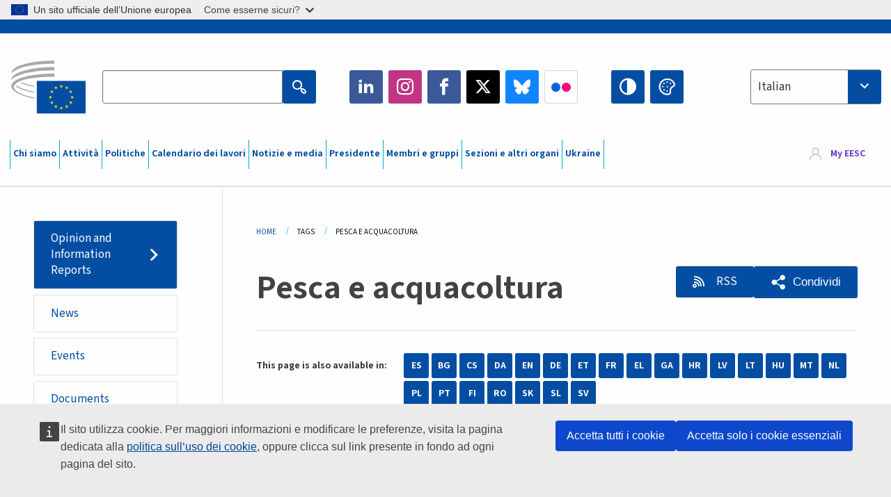

--- FILE ---
content_type: text/html; charset=UTF-8
request_url: https://www.eesc.europa.eu/it/tags/pesca-e-acquacoltura?content_type%5B%5D=opinion
body_size: 50977
content:
<!DOCTYPE html>
<html lang="it" dir="ltr" prefix="og: https://ogp.me/ns#" class="no-js">
  <head>
    <meta charset="utf-8" />
<noscript><style>form.antibot * :not(.antibot-message) { display: none !important; }</style>
</noscript><link rel="manifest" href="/modules/custom/eesc_pwa/assets-root/manifest.json?t4mohz" />
<link rel="canonical" href="https://www.eesc.europa.eu/it/tags/pesca-e-acquacoltura" />
<link rel="shortlink" href="https://www.eesc.europa.eu/it/taxonomy/term/5504" />
<link rel="icon" href="/themes/custom/eesc_foundation/eesclogo.svg" />
<meta property="og:site_name" content="European Economic and Social Committee" />
<meta property="og:url" content="https://www.eesc.europa.eu/it/tags/pesca-e-acquacoltura" />
<meta property="og:title" content="Pesca e acquacoltura" />
<meta property="og:image" content="https://www.eesc.europa.eu/sites/default/files/2025-12/social-logo.png" />
<meta property="og:image:url" content="https://www.eesc.europa.eu/sites/default/files/2025-12/social-logo.png" />
<meta name="Generator" content="Drupal 11 (https://www.drupal.org)" />
<meta name="MobileOptimized" content="width" />
<meta name="HandheldFriendly" content="true" />
<meta name="viewport" content="width=device-width, initial-scale=1.0" />
<meta http-equiv="ImageToolbar" content="false" />
<link rel="alternate" hreflang="es" href="https://www.eesc.europa.eu/es/tags/pesca-y-acuicultura" />
<link rel="alternate" hreflang="bg" href="https://www.eesc.europa.eu/bg/tags/ribarstvo-i-akvakulturi" />
<link rel="alternate" hreflang="cs" href="https://www.eesc.europa.eu/cs/tags/rybolov-akvakultura" />
<link rel="alternate" hreflang="da" href="https://www.eesc.europa.eu/da/tags/fiskeri-og-akvakultur" />
<link rel="alternate" hreflang="en" href="https://www.eesc.europa.eu/en/tags/fisheries-and-aquaculture" />
<link rel="alternate" hreflang="de" href="https://www.eesc.europa.eu/de/tags/fischerei-und-aquakultur" />
<link rel="alternate" hreflang="et" href="https://www.eesc.europa.eu/et/tags/kalandus-ja-vesiviljelus" />
<link rel="alternate" hreflang="fr" href="https://www.eesc.europa.eu/fr/tags/peche-et-aquaculture" />
<link rel="alternate" hreflang="el" href="https://www.eesc.europa.eu/el/tags/alieia-kai-ihthyokalliergeia" />
<link rel="alternate" hreflang="ga" href="https://www.eesc.europa.eu/ga/tags/iascach-agus-dobharshaothru" />
<link rel="alternate" hreflang="hr" href="https://www.eesc.europa.eu/hr/tags/ribarstvo-i-akvakultura" />
<link rel="alternate" hreflang="it" href="https://www.eesc.europa.eu/it/tags/pesca-e-acquacoltura" />
<link rel="alternate" hreflang="lv" href="https://www.eesc.europa.eu/lv/tags/zvejnieciba-un-akvakultura" />
<link rel="alternate" hreflang="lt" href="https://www.eesc.europa.eu/lt/tags/zvejyba-ir-akvakultura" />
<link rel="alternate" hreflang="hu" href="https://www.eesc.europa.eu/hu/tags/halaszat-es-akvakultura" />
<link rel="alternate" hreflang="mt" href="https://www.eesc.europa.eu/mt/tags/sajd-u-akkwakultura" />
<link rel="alternate" hreflang="nl" href="https://www.eesc.europa.eu/nl/tags/visserij-en-aquacultuur" />
<link rel="alternate" hreflang="pl" href="https://www.eesc.europa.eu/pl/tags/rybolowstwo-i-akwakultura" />
<link rel="alternate" hreflang="pt" href="https://www.eesc.europa.eu/pt/tags/pescas-e-aquicultura" />
<link rel="alternate" hreflang="fi" href="https://www.eesc.europa.eu/fi/tags/kalastus-ja-vesiviljelyala" />
<link rel="alternate" hreflang="ro" href="https://www.eesc.europa.eu/ro/tags/pescuitul-si-acvacultura" />
<link rel="alternate" hreflang="sk" href="https://www.eesc.europa.eu/sk/tags/rybolov-akvakultura" />
<link rel="alternate" hreflang="sl" href="https://www.eesc.europa.eu/sl/tags/ribistvo-akvakultura" />
<link rel="alternate" hreflang="sv" href="https://www.eesc.europa.eu/sv/tags/fiske-och-vattenbruk" />
<link rel="alternate" type="application/rss+xml" title="Pesca e acquacoltura" href="https://www.eesc.europa.eu/it/tags/5504/rss.xml?content_type%5B0%5D=opinion" />

    <title>Pesca e acquacoltura  - Filtered results | EESC </title>
    <link rel="stylesheet" media="all" href="/sites/default/files/css/css_XK66PpjudXWLHER6rv7NivQEM7PZJVyQePnOEZ2QLnM.css?delta=0&amp;language=it&amp;theme=eesc_foundation&amp;include=[base64]" />
<link rel="stylesheet" media="all" href="https://cdnjs.cloudflare.com/ajax/libs/bootstrap-datepicker/1.10.0/css/bootstrap-datepicker3.standalone.min.css" />
<link rel="stylesheet" media="all" href="/sites/default/files/css/css_HO8e8jouhlzTz-nIuJ_55G3GB0bauyjrvpmvr-ufRIo.css?delta=2&amp;language=it&amp;theme=eesc_foundation&amp;include=[base64]" />
<link rel="stylesheet" media="all" href="/sites/default/files/css/css_WzO7xD9l8FNVu38_3u_-DrgPZlQqJedMHzFKck91fTg.css?delta=3&amp;language=it&amp;theme=eesc_foundation&amp;include=[base64]" />

    
    <link rel="icon" href="/themes/custom/eesc_foundation/favicon.ico" type="image/vnd.microsoft.icon">
  </head>
  <body class="path-tags-pesca-e-acquacoltura lang-it section-it views-page main-site user-anonymous path-taxonomy">
  <a href="#main-content" class="show-on-focus skip-link">
    Skip to main content
  </a>
  <script type="application/json">{"utility":"globan","theme":"light","logo":true,"link":true,"mode":false}</script>

    <div class="dialog-off-canvas-main-canvas" data-off-canvas-main-canvas>
    
<div class="off-canvas-wrapper">
      <script type="application/json">{"utility":"cck","url":"https:\/\/www.eesc.europa.eu\/{lang}\/cookie-notice","target":true}</script>

   	<div class="inner-wrap off-canvas-wrapper-inner" id="inner-wrap" data-off-canvas-wrapper>
		<aside id="left-off-canvas-menu" class="off-canvas left-off-canvas-menu position-left" role="complementary" data-off-canvas>
			
		</aside>

		<aside id="right-off-canvas-menu" class="off-canvas right-off-canvas-menu position-right" role="complementary" data-off-canvas>
			
		</aside>

		<div class="off-canvas-content" data-off-canvas-content>
										<header class="row eesc-header" role="banner" aria-label="Site header">
											<div class="large-12 columns eesc-site-branding">
							  <div class="eesc-region-site_branding_header">
    <div id="block-sitebranding" class="block-sitebranding block block-system block-system-branding-block">
  
    

  
          <a href="/it" rel="home">
      <img src="/themes/custom/eesc_foundation/eesclogo.svg" alt="Home" fetchpriority="high" />
    </a>
      

    
</div>
<div id="block-sitename" class="block-sitename block block-block-content block-block-contentd4875072-c7f3-41af-a849-e1bba68da0cf">
  
    

  
          
            <div class="body field field--block-content-body field--name-body field--type-text-with-summary field--label-hidden field__item"><p>European Economic <br>and Social Committee</p></div>
      

    
    
</div>
<nav role="navigation" aria-labelledby="block-main-navigation-mobile-menu" id="block-main-navigation-mobile" class="block-main-navigation-mobile">
            
  <h2 class="block-title visually-hidden" id="block-main-navigation-mobile-menu">Main navigation (Mobile)</h2>
  

        


  <div class="eesc-bar-navigation hide-for-large">
    <div >
      <nav class="menu-bottom-bar" id="menu--main--bottombar" role="navigation" aria-hidden="true">
        <div class="menu-bottom-bar-right">
                        <ul class="menu vertical" data-responsive-menu="drilldown" data-parent-link="true">
    
                <li class="has-submenu menu-item--expanded">
                  <a href="/it/chi-siamo" data-drupal-link-system-path="node/40950">Chi siamo</a>
                                          <ul class="submenu menu vertical" data-submenu>
    
                <li class="has-submenu menu-item--expanded">
                  <a class="toggle nolink">Organizzazione politica</a>
                                          <ul class="submenu menu vertical" data-submenu>
    
                <li>
                  <a href="/about/political-organisation/eesc-president">Il Presidente del CESE</a>
                      </li>
                <li>
                  <a href="/it/eesc-figures/vice-president-charge-communication" data-drupal-link-system-path="node/108273">Vicepresidente alla comunicazione</a>
                      </li>
                <li>
                  <a href="/it/eesc-figures/vice-president-charge-budget" data-drupal-link-system-path="node/108227">Vice-President in charge of Budget</a>
                      </li>
                <li>
                  <a href="/it/about/political-organisation/bureau" data-drupal-link-system-path="node/38931">Ufficio di presidenza</a>
                      </li>
                <li>
                  <a href="/it/about/political-organisation/organisational-chart-political" data-drupal-link-system-path="node/40806">Organigramma (politico)</a>
                      </li>
        </ul>
  
              </li>
                <li class="has-submenu menu-item--expanded">
                  <a class="toggle nolink">Organizzazione amministrativa</a>
                                          <ul class="submenu menu vertical" data-submenu>
    
                <li>
                  <a href="/it/eesc-figures/secretary-general" data-drupal-link-system-path="node/63278">Segretario generale</a>
                      </li>
                <li>
                  <a href="/it/about/administrative-organisation/organisation-chart-administrative" data-drupal-link-system-path="node/40807">Organigramma (amministrativo)</a>
                      </li>
        </ul>
  
              </li>
                <li class="has-submenu menu-item--expanded">
                  <a class="toggle nolink">COOPERAZIONE CON ALTRE ISTITUZIONI</a>
                                          <ul class="submenu menu vertical" data-submenu>
    
                <li>
                  <a href="/it/about/cooperation-other-institutions/eu-cooperation" title="" data-drupal-link-system-path="about/cooperation-other-institutions/eu-cooperation">Cooperazione a livello UE</a>
                      </li>
                <li>
                  <a href="/it/about/cooperation-other-institutions/priorities-during-european-presidencies" title="" data-drupal-link-system-path="about/cooperation-other-institutions/priorities-during-european-presidencies">Prorità durante le presidenze di turno dell&#039;UE</a>
                      </li>
                <li class="menu-item--collapsed">
                  <a href="/it/initiatives/cyprus-presidency-council-eu" data-drupal-link-system-path="node/134178">Cyprus presidency of the Council of the EU</a>
                      </li>
        </ul>
  
              </li>
                <li class="has-submenu menu-item--expanded">
                  <a class="toggle nolink">Rules </a>
                                          <ul class="submenu menu vertical" data-submenu>
    
                <li>
                  <a href="/it/about/regolamento-interno-e-codice-di-condotta-dei-membri-del-cese" data-drupal-link-system-path="node/68478">Regolamento interno e codice di condotta dei membri del CESE</a>
                      </li>
                <li class="menu-item--collapsed">
                  <a href="/it/sections-other-bodies/other/comitato-consultivo-sulla-condotta-dei-membri" data-drupal-link-system-path="node/79053">​​​​​​​​​​​​​​​​​​​​​​The ethical Committee</a>
                      </li>
        </ul>
  
              </li>
        </ul>
  
              </li>
                <li class="has-submenu menu-item--expanded">
                  <a href="/it/our-work" data-drupal-link-system-path="node/52231">Attività</a>
                                          <ul class="submenu menu vertical" data-submenu>
    
                <li class="has-submenu menu-item--expanded">
                  <a class="toggle nolink">Pareri e relazioni informative</a>
                                          <ul class="submenu menu vertical" data-submenu>
    
                <li>
                  <a href="https://dmsearch.eesc.europa.eu/search/opinion">Per trovare un parere / una relazione informativa</a>
                      </li>
                <li>
                  <a href="/it/our-work/opinions-information-reports/opinions" data-drupal-link-system-path="our-work/opinions-information-reports/opinions">Pareri</a>
                      </li>
                <li>
                  <a href="/it/our-work/opinions-information-reports/information-reports" title="" data-drupal-link-system-path="our-work/opinions-information-reports/information-reports">Relazioni informative</a>
                      </li>
                <li>
                  <a href="/it/our-work/opinions-information-reports/position-papers" title="" data-drupal-link-system-path="our-work/opinions-information-reports/position-papers">Documenti di sintesi</a>
                      </li>
                <li>
                  <a href="/it/our-work/opinions-information-reports/resolutions" title="" data-drupal-link-system-path="our-work/opinions-information-reports/resolutions">Risoluzioni</a>
                      </li>
                <li>
                  <a href="https://memportal.eesc.europa.eu/WIP/Board" title="">Lavori in corso</a>
                      </li>
                <li>
                  <a href="/it/our-work/opinions-information-reports/plenary-session-summaries" data-drupal-link-system-path="our-work/opinions-information-reports/plenary-session-summaries">Sintesi delle sessioni plenarie</a>
                      </li>
                <li>
                  <a href="/it/our-work/opinions-information-reports/follow-opinions" title="" data-drupal-link-system-path="our-work/opinions-information-reports/follow-opinions">Seguito riservato ai pareri del CESE (Commissione europea)</a>
                      </li>
        </ul>
  
              </li>
                <li class="has-submenu menu-item--expanded">
                  <a class="toggle nolink">Documenti</a>
                                          <ul class="submenu menu vertical" data-submenu>
    
                <li>
                  <a href="https://dmsearch.eesc.europa.eu/search/public" title="">Per trovare un documento</a>
                      </li>
        </ul>
  
              </li>
                <li class="has-submenu menu-item--expanded">
                  <a class="toggle nolink">Pubblicazioni e altri lavori</a>
                                          <ul class="submenu menu vertical" data-submenu>
    
                <li>
                  <a href="/it/our-work/publications-other-work/publications" data-drupal-link-system-path="our-work/publications-other-work/publications">Pubblicazioni</a>
                      </li>
                <li>
                  <a href="/it/our-work/publications-other-work/thematic-papers" title="" data-drupal-link-system-path="our-work/publications-other-work/thematic-papers">Documenti tematici</a>
                      </li>
                <li>
                  <a href="/it/our-work/publications-other-work/studies" data-drupal-link-system-path="our-work/publications-other-work/studies">Studi</a>
                      </li>
                <li>
                  <a href="/it/our-work/publications-other-work/strategic-foresight" data-drupal-link-system-path="node/129796">Progetti</a>
                      </li>
                <li>
                  <a href="/it/our-work/publications-other-work/policy-assessment" data-drupal-link-system-path="our-work/publications-other-work/policy-assessment">Valutazione delle politiche</a>
                      </li>
                <li>
                  <a href="/it/our-work/publications-other-work/e-publications" title="" data-drupal-link-system-path="our-work/publications-other-work/e-publications">Pubblicazioni in formato elettronico</a>
                      </li>
        </ul>
  
              </li>
                <li class="has-submenu menu-item--expanded">
                  <a class="toggle nolink">Società civile e partecipazione dei cittadini</a>
                                          <ul class="submenu menu vertical" data-submenu>
    
                <li>
                  <a href="/it/initiatives/civil-society-week" data-drupal-link-system-path="node/126032">Civil Society Week</a>
                      </li>
                <li>
                  <a href="/it/agenda/our-events/events/2024-european-elections/news" data-drupal-link-system-path="agenda/our-events/events/2024-european-elections/news">European elections 2024</a>
                      </li>
                <li class="has-submenu menu-item--expanded">
                  <a href="/it/initiatives/premio-la-societa-civile" data-drupal-link-system-path="node/12947">Premio per la società civile</a>
                                          <ul class="submenu menu vertical" data-submenu>
    
                <li>
                  <a href="/it/agenda/our-events/events/eesc-civil-society-prize-2022" data-drupal-link-system-path="node/99879">Presentation</a>
                      </li>
        </ul>
  
              </li>
                <li class="menu-item--collapsed">
                  <a href="/it/our-work/civil-society-citizens-participation/conference-on-future-of-europe" title="" data-drupal-link-system-path="node/88004">The Conference on the Future of Europe</a>
                      </li>
                <li>
                  <a href="http://www.eesc.europa.eu/eptac/en/" title="">Passaporto europeo per la democrazia</a>
                      </li>
                <li>
                  <a href="/it/initiatives/la-vostra-europa-la-vostra-opinione" data-drupal-link-system-path="node/52237">La vostra Europa, la vostra opinione!</a>
                      </li>
                <li>
                  <a href="/it/initiatives/iniziativa-dei-cittadini-europei" data-drupal-link-system-path="node/12946">Iniziativa dei cittadini europei (ICE)</a>
                      </li>
                <li class="menu-item--collapsed">
                  <a href="/it/initiatives/path-our-industrial-future" data-drupal-link-system-path="node/89815">The path to our industrial future</a>
                      </li>
                <li>
                  <a href="/it/initiatives/tavole-rotonde-dei-giovani-sul-clima-e-la-sostenibilita" data-drupal-link-system-path="node/100118">Youth Climate and Sustainability Round Tables</a>
                      </li>
                <li>
                  <a href="/it/initiatives/premi-dellue-la-produzione-biologica" data-drupal-link-system-path="node/96124">EU Organic Awards</a>
                      </li>
                <li>
                  <a href="/it/initiatives/civil-society-against-covid-19" data-drupal-link-system-path="node/80545">Civil Society Against COVID 19</a>
                      </li>
                <li class="menu-item--collapsed">
                  <a href="/it/initiatives/il-cese-e-al-fianco-dellucraina-la-societa-civile-organizzata-nella-solidarieta-e-nellazione" data-drupal-link-system-path="node/97380">EESC stands with Ukraine</a>
                      </li>
                <li>
                  <a href="https://www.eesc.europa.eu/en/work-with-us/partnership" title="">Partnerships</a>
                      </li>
                <li>
                  <a href="/it/sections-other-bodies/other/rapporti-con-i-consigli-economici-e-sociali-nazionali-dellunione-europea" data-drupal-link-system-path="node/86062">Relations with ESCs</a>
                      </li>
        </ul>
  
              </li>
        </ul>
  
              </li>
                <li class="has-submenu menu-item--expanded">
                  <a href="/it/policies" data-drupal-link-system-path="node/52255">Politiche</a>
                                          <ul class="submenu menu vertical" data-submenu>
    
                <li class="has-submenu menu-item--expanded">
                  <a class="toggle nolink">Settori</a>
                                          <ul class="submenu menu vertical" data-submenu>
    
                <li>
                  <a href="/it/policies/policy-areas/agricoltura-sviluppo-rurale-e-pesca" data-drupal-link-system-path="node/52249">Agricoltura, sviluppo rurale e pesca</a>
                      </li>
                <li class="has-submenu menu-item--expanded">
                  <a href="/it/policies/policy-areas/climate-action" data-drupal-link-system-path="node/12948">Azione per clima </a>
                                          <ul class="submenu menu vertical" data-submenu>
    
                <li>
                  <a href="/it/initiatives/un-framework-convention-climate-change" data-drupal-link-system-path="node/101906">Climate Change Conferences (COP)</a>
                      </li>
        </ul>
  
              </li>
                <li>
                  <a href="/it/policies/policy-areas/cohesion-regional-and-urban-policy" data-drupal-link-system-path="node/13027">Politica di coesione, regionale e urbana</a>
                      </li>
                <li>
                  <a href="/it/policies/policy-areas/consumers" data-drupal-link-system-path="node/12924">Consumatori</a>
                      </li>
                <li>
                  <a href="/it/policies/policy-areas/digital-change-and-information-society" data-drupal-link-system-path="node/12930">Trasformazioni digitali e società dell&#039;informazione</a>
                      </li>
                <li>
                  <a href="/it/policies/policy-areas/economic-and-monetary-union" data-drupal-link-system-path="node/12960">Unione economica e monetaria</a>
                      </li>
                <li>
                  <a href="/it/policies/policy-areas/education-and-training" data-drupal-link-system-path="node/12961">Istruzione e formazione</a>
                      </li>
                <li>
                  <a href="/it/policies/policy-areas/employment" data-drupal-link-system-path="node/12963">Occupazione</a>
                      </li>
                <li>
                  <a href="/it/policies/policy-areas/energy" data-drupal-link-system-path="node/12964">Energia</a>
                      </li>
                <li>
                  <a href="/it/policies/policy-areas/enterprise" data-drupal-link-system-path="node/12927">Imprese</a>
                      </li>
                <li>
                  <a href="/it/policies/policy-areas/environment" data-drupal-link-system-path="node/12973">Ambiente</a>
                      </li>
                <li>
                  <a href="/it/policies/policy-areas/external-relations-and-international-trade" data-drupal-link-system-path="node/12928">Relazioni esterne</a>
                      </li>
                <li>
                  <a href="/it/policies/policy-areas/financial-services-and-capital-markets" data-drupal-link-system-path="node/52251">Servizi finanziari e mercati dei capitali</a>
                      </li>
                <li>
                  <a href="/it/policies/policy-areas/fundamental-and-citizens-rights" data-drupal-link-system-path="node/52250">Diritti fondamentali e diritti dei cittadini</a>
                      </li>
                <li>
                  <a href="/it/policies/policy-areas/housing" data-drupal-link-system-path="node/125336">Housing</a>
                      </li>
                <li>
                  <a href="/it/policies/policy-areas/industry-and-industrial-change" data-drupal-link-system-path="node/12995">Industrie e trasformazioni industriali</a>
                      </li>
                <li>
                  <a href="/it/policies/policy-areas/institutional-affairs-and-eu-budget" data-drupal-link-system-path="node/13023">Affari istituzionali e bilancio dell&#039;UE</a>
                      </li>
                <li>
                  <a href="/it/policies/policy-areas/migration-and-asylum" data-drupal-link-system-path="node/12992">Migrazione e asilo</a>
                      </li>
                <li>
                  <a href="/it/policies/policy-areas/research-and-innovation" data-drupal-link-system-path="node/12970">Ricerca e innovazione</a>
                      </li>
                <li>
                  <a href="/it/policies/policy-areas/services-general-interest" data-drupal-link-system-path="node/13033">Servizi di interesse generale</a>
                      </li>
                <li>
                  <a href="/it/policies/policy-areas/single-market" data-drupal-link-system-path="node/13034">Mercato unico</a>
                      </li>
                <li>
                  <a href="/it/policies/policy-areas/social-affairs" data-drupal-link-system-path="node/12932">Affari sociali</a>
                      </li>
                <li>
                  <a href="/it/policies/policy-areas/sustainable-development" data-drupal-link-system-path="node/13041">Sviluppo sostenibile</a>
                      </li>
                <li>
                  <a href="/it/policies/policy-areas/taxation" data-drupal-link-system-path="node/13042">Fiscalità</a>
                      </li>
                <li>
                  <a href="/it/policies/policy-areas/trasporti" data-drupal-link-system-path="node/13044">Trasporti</a>
                      </li>
        </ul>
  
              </li>
                <li class="has-submenu menu-item--expanded">
                  <a class="toggle nolink">Sotto i riflettori</a>
                                          <ul class="submenu menu vertical" data-submenu>
    
                <li>
                  <a href="/initiatives/policy-focus">Call to EU candidate countries civil society</a>
                      </li>
                <li class="menu-item--collapsed">
                  <a href="/it/initiatives/il-cese-e-al-fianco-dellucraina-la-societa-civile-organizzata-nella-solidarieta-e-nellazione" title="" data-drupal-link-system-path="node/97380">EESC stands with Ukraine</a>
                      </li>
                <li>
                  <a href="https://circulareconomy.europa.eu/platform/" title="">Piattaforma europea delle parti interessate per l&#039;economia circolare</a>
                      </li>
                <li>
                  <a href="/it/initiatives/european-gender-equality-week" title="" data-drupal-link-system-path="node/102907">European Gender Equality Week</a>
                      </li>
                <li>
                  <a href="/it/initiatives/youth-participation-eesc" data-drupal-link-system-path="node/101717">Youth participation at the EESC</a>
                      </li>
                <li>
                  <a href="/it/initiatives/eu-blue-deal" data-drupal-link-system-path="node/118939">EU Blue Deal</a>
                      </li>
                <li>
                  <a href="/it/tags/cost-living" data-drupal-link-system-path="taxonomy/term/101087">Cost of living</a>
                      </li>
                <li>
                  <a href="/it/initiatives/eu-rural-pact" data-drupal-link-system-path="node/126492">EU Rural Pact</a>
                      </li>
        </ul>
  
              </li>
        </ul>
  
              </li>
                <li class="has-submenu menu-item--expanded">
                  <a href="/it/agenda" data-drupal-link-system-path="node/52227">Calendario dei lavori</a>
                                          <ul class="submenu menu vertical" data-submenu>
    
                <li>
                  <a href="/it/agenda/plenary-sessions" title="" data-drupal-link-system-path="agenda/plenary-sessions">Sessioni plenarie</a>
                      </li>
                <li>
                  <a href="/it/agenda/section-meetings" data-drupal-link-system-path="agenda/section-meetings">Riunioni delle sezioni/della CCMI</a>
                      </li>
                <li>
                  <a href="/it/agenda/upcoming-section-meetings" data-drupal-link-system-path="agenda/upcoming-section-meetings">Upcoming Section/CCMI meetings</a>
                      </li>
                <li class="has-submenu menu-item--expanded">
                  <a class="toggle nolink">I nostri eventi</a>
                                          <ul class="submenu menu vertical" data-submenu>
    
                <li>
                  <a href="/it/agenda/our-events/webinars" title="" data-drupal-link-system-path="agenda/our-events/webinars">Webinars</a>
                      </li>
                <li>
                  <a href="/it/agenda/our-events/upcoming-events" title="" data-drupal-link-system-path="agenda/our-events/upcoming-events">Prossimi eventi</a>
                      </li>
                <li>
                  <a href="/it/agenda/our-events/events" title="" data-drupal-link-system-path="agenda/our-events/events">Eventi</a>
                      </li>
                <li>
                  <a href="/it/tags/eventi-culturali-del-cese" data-drupal-link-system-path="taxonomy/term/5645">Eventi culturali</a>
                      </li>
        </ul>
  
              </li>
        </ul>
  
              </li>
                <li class="has-submenu menu-item--expanded">
                  <a href="/it/news-media" data-drupal-link-system-path="node/52226">Notizie e media</a>
                                          <ul class="submenu menu vertical" data-submenu>
    
                <li>
                  <a href="/it/news-media/news" title="" data-drupal-link-system-path="news-media/news">Notizie</a>
                      </li>
                <li>
                  <a href="/it/news-media/press-releases" data-drupal-link-system-path="news-media/press-releases">Comunicati stampa</a>
                      </li>
                <li>
                  <a href="/it/news-media/press-summaries" title="" data-drupal-link-system-path="news-media/press-summaries">Press summaries</a>
                      </li>
                <li>
                  <a href="/it/news-media/eesc-info" title="" data-drupal-link-system-path="news-media/eesc-info">CESE Info</a>
                      </li>
                <li>
                  <a href="https://www.youtube.com/playlist?list=PLzpESVkmkHFlx0n8jh9CCJRotmQPS0xJ1">Reporting From Plenary</a>
                      </li>
                <li>
                  <a href="/it/tags/members-voices" data-drupal-link-system-path="taxonomy/term/101088">Members&#039; Voices</a>
                      </li>
                <li>
                  <a href="/it/news-media/podcasts" data-drupal-link-system-path="node/89668">Podcasts - The Grassroots View</a>
                      </li>
                <li>
                  <a href="/it/news-media/eesc-social-media" data-drupal-link-system-path="node/40938">Il CESE sui social media</a>
                      </li>
                <li>
                  <a href="/it/news-media/contact-press-office" title="" data-drupal-link-system-path="node/104177">Contact the Press Unit</a>
                      </li>
                <li>
                  <a href="/it/news-media/subscribe-mailing-lists" data-drupal-link-system-path="node/40819">Iscrizione alla mailing list dell&#039;ufficio Stampa</a>
                      </li>
                <li>
                  <a href="https://www.eesc.europa.eu/avdb" title="">Mediateca</a>
                      </li>
        </ul>
  
              </li>
                <li>
                  <a href="/it/president" data-drupal-link-system-path="president">Presidente</a>
                      </li>
                <li class="has-submenu menu-item--expanded">
                  <a href="/it/members-groups" data-drupal-link-system-path="node/52215">Membri e gruppi</a>
                                          <ul class="submenu menu vertical" data-submenu>
    
                <li class="has-submenu menu-item--expanded">
                  <a class="toggle nolink">Membri</a>
                                          <ul class="submenu menu vertical" data-submenu>
    
                <li>
                  <a href="/it/members-groups/members/members-and-ccmi-delegates" data-drupal-link-system-path="node/40790">Membri e delegati della CCMI</a>
                      </li>
                <li>
                  <a href="/it/members-groups/members/former-members" data-drupal-link-system-path="node/40783">Ex membri</a>
                      </li>
                <li>
                  <a href="/it/members-groups/members/members-portal" data-drupal-link-system-path="node/40791">Portale dei membri</a>
                      </li>
        </ul>
  
              </li>
                <li class="has-submenu menu-item--expanded">
                  <a class="toggle nolink">Gruppi</a>
                                          <ul class="submenu menu vertical" data-submenu>
    
                <li>
                  <a href="/it/members-groups/groups/employers-group" data-drupal-link-system-path="members-groups/groups/employers-group">Gruppo Datori di lavoro</a>
                      </li>
                <li>
                  <a href="/it/members-groups/groups/workers-group" data-drupal-link-system-path="members-groups/groups/workers-group">Gruppo Lavoratori</a>
                      </li>
                <li>
                  <a href="/it/members-groups/groups/civil-society-organisations-group" data-drupal-link-system-path="members-groups/groups/civil-society-organisations-group">Gruppo Organizzazioni della società civile</a>
                      </li>
        </ul>
  
              </li>
                <li class="has-submenu menu-item--expanded">
                  <a class="toggle nolink">Categorie</a>
                                          <ul class="submenu menu vertical" data-submenu>
    
                <li>
                  <a href="/it/members-groups/categories/workers-voice-category" data-drupal-link-system-path="node/92332">Workers&#039; Voice Category</a>
                      </li>
                <li>
                  <a href="/it/members-groups/categories/consumers-and-environment-category-cec" data-drupal-link-system-path="node/12884">Consumatori e ambiente</a>
                      </li>
                <li>
                  <a href="/it/members-groups/categories/categoria-agricoltura" data-drupal-link-system-path="node/12885">Agricoltori</a>
                      </li>
                <li>
                  <a href="/it/members-groups/categories/categoria-associazionismo-0" data-drupal-link-system-path="node/62608">Associazionismo</a>
                      </li>
                <li>
                  <a href="/it/members-groups/categories/categoria-associazionismo" data-drupal-link-system-path="node/57029">Libere professioni</a>
                      </li>
                <li>
                  <a href="/it/members-groups/categories/categoria-pmi-artigianato-imprese-familiari" data-drupal-link-system-path="node/12886">PMI, artigianato, imprese familiari</a>
                      </li>
                <li>
                  <a href="/it/members-groups/categories/social-economy-category" data-drupal-link-system-path="node/12887">Economia sociale</a>
                      </li>
                <li>
                  <a href="/it/members-groups/categories/transport-category" data-drupal-link-system-path="node/12888">Trasporti</a>
                      </li>
        </ul>
  
              </li>
        </ul>
  
              </li>
                <li class="has-submenu menu-item--expanded">
                  <a href="/it/sections-other-bodies" data-drupal-link-system-path="node/52148">Sezioni e altri organi</a>
                                          <ul class="submenu menu vertical" data-submenu>
    
                <li class="has-submenu menu-item--expanded">
                  <a class="toggle nolink">Sezioni / Commissione</a>
                                          <ul class="submenu menu vertical" data-submenu>
    
                <li>
                  <a href="/it/sections-other-bodies/sections-commission/economic-and-monetary-union-and-economic-and-social-cohesion-eco" data-drupal-link-system-path="node/12916">Unione economica e monetaria, coesione economica e sociale (ECO)</a>
                      </li>
                <li>
                  <a href="/it/sections-other-bodies/sections-commission/single-market-production-and-consumption-int" data-drupal-link-system-path="node/12917">Mercato unico, produzione e consumo (INT)</a>
                      </li>
                <li>
                  <a href="/it/sections-other-bodies/sections-commission/transport-energy-infrastructure-and-information-society-ten" data-drupal-link-system-path="node/12921">Trasporti, energia, infrastrutture, società dell&#039;informazione (TEN)</a>
                      </li>
                <li>
                  <a href="/it/sections-other-bodies/sections-commission/sezione-occupazione-affari-sociali-e-cittadinanza-soc" data-drupal-link-system-path="node/12920">Occupazione, affari sociali, cittadinanza (SOC)</a>
                      </li>
                <li>
                  <a href="/it/sections-other-bodies/sections-commission/agriculture-rural-development-and-environment-nat" data-drupal-link-system-path="node/12918">Agricoltura, sviluppo rurale, ambiente (NAT)</a>
                      </li>
                <li>
                  <a href="/it/sections-other-bodies/sections-commission/external-relations-section-rex" data-drupal-link-system-path="node/12919">Relazioni esterne (REX)</a>
                      </li>
                <li>
                  <a href="/it/sections-other-bodies/sections-commission/consultative-commission-industrial-change-ccmi" data-drupal-link-system-path="node/12915">Commissione consultiva per le trasformazioni industriali (CCMI)</a>
                      </li>
        </ul>
  
              </li>
                <li class="has-submenu menu-item--expanded">
                  <a class="toggle nolink">Osservatori</a>
                                          <ul class="submenu menu vertical" data-submenu>
    
                <li>
                  <a href="/it/sections-other-bodies/observatories/osservatorio-della-transizione-digitale-e-del-mercato-unico" data-drupal-link-system-path="node/12891">Osservatorio del mercato unico (OMU)</a>
                      </li>
                <li>
                  <a href="/it/sections-other-bodies/observatories/sustainable-development-observatory" data-drupal-link-system-path="node/12890">Osservatorio dello sviluppo sostenibile (OSS)</a>
                      </li>
                <li>
                  <a href="/it/sections-other-bodies/observatories/labour-market-observatory" data-drupal-link-system-path="node/12889">Osservatorio del mercato del lavoro (OML)</a>
                      </li>
        </ul>
  
              </li>
                <li class="has-submenu menu-item--expanded">
                  <a class="toggle nolink">Altri organi</a>
                                          <ul class="submenu menu vertical" data-submenu>
    
                <li>
                  <a href="/it/sections-other-bodies/other/ad-hoc-groups-sub-committees/related-opinions" data-drupal-link-system-path="sections-other-bodies/other/ad-hoc-groups-sub-committees/related-opinions">Gruppi ad hoc e sottocomitati</a>
                      </li>
                <li>
                  <a href="/it/sections-other-bodies/other/gruppo-di-collegamento" data-drupal-link-system-path="node/40761">Gruppo di collegamento</a>
                      </li>
                <li>
                  <a href="/it/sections-other-bodies/other/gruppo-permanente-semestre-europeo" data-drupal-link-system-path="node/61729">Gruppo Permanente Semestre Europeo</a>
                      </li>
                <li>
                  <a href="/it/sections-other-bodies/other/gruppo-ad-hoc-diritti-fondamentali-e-stato-di-diritto" data-drupal-link-system-path="node/65025">Permanent on Fundamental Rights and the Rule of Law</a>
                      </li>
                <li>
                  <a href="/it/sections-other-bodies/other/gruppo-ad-hoc-parita" data-drupal-link-system-path="node/117963">Permanent Group on Equality</a>
                      </li>
                <li>
                  <a href="/it/sections-other-bodies/other/eesc-youth-group" data-drupal-link-system-path="node/116853">EESC Youth Group</a>
                      </li>
                <li>
                  <a href="/it/sections-other-bodies/other/gruppo-ad-hoc-sulla-cop" data-drupal-link-system-path="node/100658">Permanent Group on the UNFCCC Conference of the parties (COPs)</a>
                      </li>
        </ul>
  
              </li>
        </ul>
  
              </li>
                <li>
                  <a href="/it/initiatives/il-cese-e-al-fianco-dellucraina-la-societa-civile-organizzata-nella-solidarieta-e-nellazione" data-drupal-link-system-path="node/97380">Ukraine</a>
                      </li>
        </ul>
  
        </div>
      </nav>
      <div class="title-bar" data-responsive-toggle="menu--main--bottombar" data-hide-for="large">
        <button class="menu-icon" type="button" data-toggle>
          <div class="title-bar-title">Menu</div>
        </button>
        <a class="visually-hidden focusable skip-link" href="#main-content">Skip to Content</a>
      </div>
    </div>
  </div>



  </nav>
<div class="views-exposed-form bef-exposed-form block-eesc-search block block-views block-views-exposed-filter-blockeesc-search-page" data-drupal-selector="views-exposed-form-eesc-search-page" id="block-eesc-search">
  
    

  
          <form action="/it/search" method="get" id="views-exposed-form-eesc-search-page" accept-charset="UTF-8">
  <div class="js-form-item form-item js-form-type-search-api-autocomplete form-item-keywords js-form-item-keywords">
      <label for="edit-keywords">Enter your keywords</label>
        

<input placeholder="Search the EESC website" data-drupal-selector="edit-keywords" data-search-api-autocomplete-search="eesc_search" class="form-autocomplete form-text" data-autocomplete-path="/it/search_api_autocomplete/eesc_search?display=page&amp;&amp;filter=keywords" type="text" id="edit-keywords" name="keywords" value="" size="30" maxlength="128" />


        </div>
<div data-drupal-selector="edit-actions" class="form-actions js-form-wrapper form-wrapper" id="edit-actions--2">
    <div class='input-wrapper'>

<input class="success button radius js-form-submit form-submit" data-drupal-selector="edit-submit-eesc-search" type="submit" id="edit-submit-eesc-search" value="Apply" />

    </div>       
 </div>


</form>

    
    
</div>
<div id="block-socialmedia" class="block-socialmedia block block-block-content block-block-content9ae21ba5-d3dc-4e88-8585-9153cd176953">
  
    

  
          
            <div class="body field field--block-content-body field--name-body field--type-text-with-summary field--label-hidden field__item"><h2>Follow us</h2><ul><li class="linkedin"><a href="https://www.linkedin.com/company/european-economic-social-committee/" target="_blank" title="LinkedIn"><span aria-hidden="true">&nbsp;</span>LinkedIn</a></li><li class="instagram"><a href="https://www.instagram.com/eu_civilsociety/" target="_blank" title="Instagram"><span aria-hidden="true"> </span>Instagram</a></li><li class="facebook"><a href="https://www.facebook.com/EuropeanEconomicAndSocialCommittee" target="_blank" title="Facebok"><span aria-hidden="true"> </span>Facebook</a></li><li class="twitter"><a href="https://x.com/EU_EESC" target="_blank" title="Twitter"><span aria-hidden="true"> </span>Twitter</a></li><li class="bluesky"><a href="https://bsky.app/profile/eesc.bsky.social" target="_blank" title="Bluesky"><span aria-hidden="true"> </span>Bluesky</a></li><li class="flickr"><a href="https://www.flickr.com/photos/202849617@N07/albums/" target="_blank" title="Flickr"><span aria-hidden="true"> </span>Flickr</a></li></ul></div>
      

    
    
</div>
<div id="block-eeschighcontrast" class="block-eeschighcontrast block block-block-content block-block-content53cdb751-8e3e-4ad1-88ad-e1caad311bac">
  
    

  
          
            <div class="body field field--block-content-body field--name-body field--type-text-with-summary field--label-hidden field__item"><div class="high-contrast-button-wrapper"><button class="high-contrast-button" data-disable="Disabledata-enable=Enableid=&quot;high-contrast-button&quot;">High contrast</button></div>
</div>
      

    
    
</div>
<div id="block-eesccolorselector" class="block-eesccolorselector block block-block-content block-block-content71f2af37-b96e-4bf5-8cf8-9af15de983de">
  
    

  
          
            <div class="body field field--block-content-body field--name-body field--type-text-with-summary field--label-hidden field__item"><h2>Color picker</h2>

<div class="color-picker-button-wrapper"><button aria-controls="color-picker-content" aria-expanded="false" id="color-picker-button">Change colors</button></div>

<div aria-hidden="true" class="input-controls hide" id="color-picker-content">
<div class="controls foreground"><label for="color-picker-foreground-color">Foreground color</label> <input class="foreground-color" id="color-picker-foreground-color" /> <a class="pick-color button" data-target="foreground" href="#" role="button">Pick</a>

<ul class="color-palette"></ul>
</div>

<div class="controls background"><label for="color-picker-background-color">Background color</label> <input class="background-color" id="color-picker-background-color" /> <a class="pick-color button" data-target="background" href="#" role="button">Pick</a>

<ul class="color-palette"></ul>
</div>
<button id="apply-color-picker-changes">Change colors</button><button id="reset-color-picker-changes">Reset colors</button><button id="close-color-picker">Close</button></div>
</div>
      

    
    
</div>
<div id="block-languagedropdownswitcher" class="block-languagedropdownswitcher block block-lang-dropdown block-language-dropdown-blocklanguage-interface">
  
    

  
          <form class="lang-dropdown-form lang_dropdown_form clearfix language_interface" id="lang_dropdown_form_lang-dropdown-form" data-drupal-selector="lang-dropdown-form-2" action="/it/tags/pesca-e-acquacoltura?content_type%5B0%5D=opinion" method="post" accept-charset="UTF-8">
  <div class="js-form-item form-item js-form-type-select form-item-lang-dropdown-select js-form-item-lang-dropdown-select form-no-label">
      <label for="edit-lang-dropdown-select" class="show-for-sr">Select your language</label>
        <select style="width:165px" class="lang-dropdown-select-element form-select" data-lang-dropdown-id="lang-dropdown-form" data-drupal-selector="edit-lang-dropdown-select" id="edit-lang-dropdown-select" name="lang_dropdown_select">
            <option value="en" >English</option>
                <option value="bg" >Bulgarian</option>
                <option value="cs" >Czech</option>
                <option value="da" >Danish</option>
                <option value="de" >German</option>
                <option value="el" >Greek</option>
                <option value="es" >Spanish</option>
                <option value="et" >Estonian</option>
                <option value="fi" >Finnish</option>
                <option value="fr" >French</option>
                <option value="ga" >Irish</option>
                <option value="hr" >Croatian</option>
                <option value="hu" >Hungarian</option>
                <option value="it"  selected="selected">Italian</option>
                <option value="lt" >Lithuanian</option>
                <option value="lv" >Latvian</option>
                <option value="mt" >Maltese</option>
                <option value="nl" >Dutch</option>
                <option value="pl" >Polish</option>
                <option value="pt" >Portuguese</option>
                <option value="ro" >Romanian</option>
                <option value="sk" >Slovak</option>
                <option value="sl" >Slovenian</option>
                <option value="sv" >Swedish</option>
      </select>

        </div>


<input data-drupal-selector="edit-es" type="hidden" name="es" value="/es/tags/pesca-y-acuicultura?content_type%5B0%5D=opinion" />



<input data-drupal-selector="edit-bg" type="hidden" name="bg" value="/bg/tags/ribarstvo-i-akvakulturi?content_type%5B0%5D=opinion" />



<input data-drupal-selector="edit-cs" type="hidden" name="cs" value="/cs/tags/rybolov-akvakultura?content_type%5B0%5D=opinion" />



<input data-drupal-selector="edit-da" type="hidden" name="da" value="/da/tags/fiskeri-og-akvakultur?content_type%5B0%5D=opinion" />



<input data-drupal-selector="edit-en" type="hidden" name="en" value="/en/tags/fisheries-and-aquaculture?content_type%5B0%5D=opinion" />



<input data-drupal-selector="edit-de" type="hidden" name="de" value="/de/tags/fischerei-und-aquakultur?content_type%5B0%5D=opinion" />



<input data-drupal-selector="edit-et" type="hidden" name="et" value="/et/tags/kalandus-ja-vesiviljelus?content_type%5B0%5D=opinion" />



<input data-drupal-selector="edit-fr" type="hidden" name="fr" value="/fr/tags/peche-et-aquaculture?content_type%5B0%5D=opinion" />



<input data-drupal-selector="edit-el" type="hidden" name="el" value="/el/tags/alieia-kai-ihthyokalliergeia?content_type%5B0%5D=opinion" />



<input data-drupal-selector="edit-ga" type="hidden" name="ga" value="/ga/tags/iascach-agus-dobharshaothru?content_type%5B0%5D=opinion" />



<input data-drupal-selector="edit-hr" type="hidden" name="hr" value="/hr/tags/ribarstvo-i-akvakultura?content_type%5B0%5D=opinion" />



<input data-drupal-selector="edit-it" type="hidden" name="it" value="/it/tags/pesca-e-acquacoltura?content_type%5B0%5D=opinion" />



<input data-drupal-selector="edit-lv" type="hidden" name="lv" value="/lv/tags/zvejnieciba-un-akvakultura?content_type%5B0%5D=opinion" />



<input data-drupal-selector="edit-lt" type="hidden" name="lt" value="/lt/tags/zvejyba-ir-akvakultura?content_type%5B0%5D=opinion" />



<input data-drupal-selector="edit-hu" type="hidden" name="hu" value="/hu/tags/halaszat-es-akvakultura?content_type%5B0%5D=opinion" />



<input data-drupal-selector="edit-mt" type="hidden" name="mt" value="/mt/tags/sajd-u-akkwakultura?content_type%5B0%5D=opinion" />



<input data-drupal-selector="edit-nl" type="hidden" name="nl" value="/nl/tags/visserij-en-aquacultuur?content_type%5B0%5D=opinion" />



<input data-drupal-selector="edit-pl" type="hidden" name="pl" value="/pl/tags/rybolowstwo-i-akwakultura?content_type%5B0%5D=opinion" />



<input data-drupal-selector="edit-pt" type="hidden" name="pt" value="/pt/tags/pescas-e-aquicultura?content_type%5B0%5D=opinion" />



<input data-drupal-selector="edit-fi" type="hidden" name="fi" value="/fi/tags/kalastus-ja-vesiviljelyala?content_type%5B0%5D=opinion" />



<input data-drupal-selector="edit-ro" type="hidden" name="ro" value="/ro/tags/pescuitul-si-acvacultura?content_type%5B0%5D=opinion" />



<input data-drupal-selector="edit-sk" type="hidden" name="sk" value="/sk/tags/rybolov-akvakultura?content_type%5B0%5D=opinion" />



<input data-drupal-selector="edit-sl" type="hidden" name="sl" value="/sl/tags/ribistvo-akvakultura?content_type%5B0%5D=opinion" />



<input data-drupal-selector="edit-sv" type="hidden" name="sv" value="/sv/tags/fiske-och-vattenbruk?content_type%5B0%5D=opinion" />



<input data-drupal-selector="edit-ru" type="hidden" name="ru" value="/ru/tags/fisheries-and-aquaculture?content_type%5B0%5D=opinion" />



<input data-drupal-selector="edit-uk" type="hidden" name="uk" value="/uk/tags/fisheries-and-aquaculture?content_type%5B0%5D=opinion" />

<noscript><div>

<input data-drupal-selector="edit-submit" type="submit" id="edit-submit" name="op" value="Go" class="button js-form-submit form-submit" />

</div></noscript>

<input autocomplete="off" data-drupal-selector="form-uyp2xlxfmoiig8z6jgi9l0-bfsr-plxamsociusk2jy" type="hidden" name="form_build_id" value="form-uyP2xLXFmOIIg8Z6jGi9l0_bFSR_PlXaMSocIuSk2jY" />



<input data-drupal-selector="edit-lang-dropdown-form" type="hidden" name="form_id" value="lang_dropdown_form" />


</form>

    
    
</div>
<div class="language-switcher-language-url block-languageswitcher block block-language block-language-blocklanguage-interface" id="block-languageswitcher" role="navigation">
  
    

  
          
<button class="button" data-toggle="LangModal">
<div class="custom-lang-switcher"><i class="fas fa-globe-europe"></i>IT <i class="fas fa-angle-down"></i></div></button>
  <div class="full reveal" id="LangModal" data-reveal>
    <div class="modal-wrapper">
     <button id="closeModal" class="close-button" data-close aria-label="Close reveal" type="button">
        <span aria-hidden="true">&times;</span>
     </button>
    <h2> Select site language </h2>
     <ul>       <div class="lang-group-a">              <li hreflang="bg" data-drupal-link-query="{&quot;content_type&quot;:[&quot;opinion&quot;]}" data-drupal-link-system-path="taxonomy/term/5504"><a href="/bg/tags/ribarstvo-i-akvakulturi?content_type%5B0%5D=opinion" class="language-link" hreflang="bg" data-drupal-link-query="{&quot;content_type&quot;:[&quot;opinion&quot;]}" data-drupal-link-system-path="taxonomy/term/5504">Bulgarian</a>
          </li>
                        <li hreflang="cs" data-drupal-link-query="{&quot;content_type&quot;:[&quot;opinion&quot;]}" data-drupal-link-system-path="taxonomy/term/5504"><a href="/cs/tags/rybolov-akvakultura?content_type%5B0%5D=opinion" class="language-link" hreflang="cs" data-drupal-link-query="{&quot;content_type&quot;:[&quot;opinion&quot;]}" data-drupal-link-system-path="taxonomy/term/5504">Czech</a>
          </li>
                        <li hreflang="da" data-drupal-link-query="{&quot;content_type&quot;:[&quot;opinion&quot;]}" data-drupal-link-system-path="taxonomy/term/5504"><a href="/da/tags/fiskeri-og-akvakultur?content_type%5B0%5D=opinion" class="language-link" hreflang="da" data-drupal-link-query="{&quot;content_type&quot;:[&quot;opinion&quot;]}" data-drupal-link-system-path="taxonomy/term/5504">Danish</a>
          </li>
                        <li hreflang="de" data-drupal-link-query="{&quot;content_type&quot;:[&quot;opinion&quot;]}" data-drupal-link-system-path="taxonomy/term/5504"><a href="/de/tags/fischerei-und-aquakultur?content_type%5B0%5D=opinion" class="language-link" hreflang="de" data-drupal-link-query="{&quot;content_type&quot;:[&quot;opinion&quot;]}" data-drupal-link-system-path="taxonomy/term/5504">German</a>
          </li>
                        <li hreflang="el" data-drupal-link-query="{&quot;content_type&quot;:[&quot;opinion&quot;]}" data-drupal-link-system-path="taxonomy/term/5504"><a href="/el/tags/alieia-kai-ihthyokalliergeia?content_type%5B0%5D=opinion" class="language-link" hreflang="el" data-drupal-link-query="{&quot;content_type&quot;:[&quot;opinion&quot;]}" data-drupal-link-system-path="taxonomy/term/5504">Greek</a>
          </li>
                        <li hreflang="en" data-drupal-link-query="{&quot;content_type&quot;:[&quot;opinion&quot;]}" data-drupal-link-system-path="taxonomy/term/5504"><a href="/en/tags/fisheries-and-aquaculture?content_type%5B0%5D=opinion" class="language-link" hreflang="en" data-drupal-link-query="{&quot;content_type&quot;:[&quot;opinion&quot;]}" data-drupal-link-system-path="taxonomy/term/5504">English</a>
          </li>
                        <li hreflang="es" data-drupal-link-query="{&quot;content_type&quot;:[&quot;opinion&quot;]}" data-drupal-link-system-path="taxonomy/term/5504"><a href="/es/tags/pesca-y-acuicultura?content_type%5B0%5D=opinion" class="language-link" hreflang="es" data-drupal-link-query="{&quot;content_type&quot;:[&quot;opinion&quot;]}" data-drupal-link-system-path="taxonomy/term/5504">Spanish</a>
          </li>
                        <li hreflang="et" data-drupal-link-query="{&quot;content_type&quot;:[&quot;opinion&quot;]}" data-drupal-link-system-path="taxonomy/term/5504"><a href="/et/tags/kalandus-ja-vesiviljelus?content_type%5B0%5D=opinion" class="language-link" hreflang="et" data-drupal-link-query="{&quot;content_type&quot;:[&quot;opinion&quot;]}" data-drupal-link-system-path="taxonomy/term/5504">Estonian</a>
          </li>
                        <li hreflang="fi" data-drupal-link-query="{&quot;content_type&quot;:[&quot;opinion&quot;]}" data-drupal-link-system-path="taxonomy/term/5504"><a href="/fi/tags/kalastus-ja-vesiviljelyala?content_type%5B0%5D=opinion" class="language-link" hreflang="fi" data-drupal-link-query="{&quot;content_type&quot;:[&quot;opinion&quot;]}" data-drupal-link-system-path="taxonomy/term/5504">Finnish</a>
          </li>
                        <li hreflang="fr" data-drupal-link-query="{&quot;content_type&quot;:[&quot;opinion&quot;]}" data-drupal-link-system-path="taxonomy/term/5504"><a href="/fr/tags/peche-et-aquaculture?content_type%5B0%5D=opinion" class="language-link" hreflang="fr" data-drupal-link-query="{&quot;content_type&quot;:[&quot;opinion&quot;]}" data-drupal-link-system-path="taxonomy/term/5504">French</a>
          </li>
                        <li hreflang="ga" data-drupal-link-query="{&quot;content_type&quot;:[&quot;opinion&quot;]}" data-drupal-link-system-path="taxonomy/term/5504"><a href="/ga/tags/iascach-agus-dobharshaothru?content_type%5B0%5D=opinion" class="language-link" hreflang="ga" data-drupal-link-query="{&quot;content_type&quot;:[&quot;opinion&quot;]}" data-drupal-link-system-path="taxonomy/term/5504">Irish</a>
          </li>
                        <li hreflang="hr" data-drupal-link-query="{&quot;content_type&quot;:[&quot;opinion&quot;]}" data-drupal-link-system-path="taxonomy/term/5504"><a href="/hr/tags/ribarstvo-i-akvakultura?content_type%5B0%5D=opinion" class="language-link" hreflang="hr" data-drupal-link-query="{&quot;content_type&quot;:[&quot;opinion&quot;]}" data-drupal-link-system-path="taxonomy/term/5504">Croatian</a>
          </li>
           </div>                   <div class="lang-group-b">        <li hreflang="hu" data-drupal-link-query="{&quot;content_type&quot;:[&quot;opinion&quot;]}" data-drupal-link-system-path="taxonomy/term/5504"><a href="/hu/tags/halaszat-es-akvakultura?content_type%5B0%5D=opinion" class="language-link" hreflang="hu" data-drupal-link-query="{&quot;content_type&quot;:[&quot;opinion&quot;]}" data-drupal-link-system-path="taxonomy/term/5504">Hungarian</a>
          </li>
                        <li hreflang="it" data-drupal-link-query="{&quot;content_type&quot;:[&quot;opinion&quot;]}" data-drupal-link-system-path="taxonomy/term/5504" class="is-active-lang is-active" aria-current="page"><a href="/it/tags/pesca-e-acquacoltura?content_type%5B0%5D=opinion" class="language-link is-active" hreflang="it" data-drupal-link-query="{&quot;content_type&quot;:[&quot;opinion&quot;]}" data-drupal-link-system-path="taxonomy/term/5504" aria-current="page">Italian</a>
          <i class="fas fa-check"></i></li>
                        <li hreflang="lt" data-drupal-link-query="{&quot;content_type&quot;:[&quot;opinion&quot;]}" data-drupal-link-system-path="taxonomy/term/5504"><a href="/lt/tags/zvejyba-ir-akvakultura?content_type%5B0%5D=opinion" class="language-link" hreflang="lt" data-drupal-link-query="{&quot;content_type&quot;:[&quot;opinion&quot;]}" data-drupal-link-system-path="taxonomy/term/5504">Lithuanian</a>
          </li>
                        <li hreflang="lv" data-drupal-link-query="{&quot;content_type&quot;:[&quot;opinion&quot;]}" data-drupal-link-system-path="taxonomy/term/5504"><a href="/lv/tags/zvejnieciba-un-akvakultura?content_type%5B0%5D=opinion" class="language-link" hreflang="lv" data-drupal-link-query="{&quot;content_type&quot;:[&quot;opinion&quot;]}" data-drupal-link-system-path="taxonomy/term/5504">Latvian</a>
          </li>
                        <li hreflang="mt" data-drupal-link-query="{&quot;content_type&quot;:[&quot;opinion&quot;]}" data-drupal-link-system-path="taxonomy/term/5504"><a href="/mt/tags/sajd-u-akkwakultura?content_type%5B0%5D=opinion" class="language-link" hreflang="mt" data-drupal-link-query="{&quot;content_type&quot;:[&quot;opinion&quot;]}" data-drupal-link-system-path="taxonomy/term/5504">Maltese</a>
          </li>
                        <li hreflang="nl" data-drupal-link-query="{&quot;content_type&quot;:[&quot;opinion&quot;]}" data-drupal-link-system-path="taxonomy/term/5504"><a href="/nl/tags/visserij-en-aquacultuur?content_type%5B0%5D=opinion" class="language-link" hreflang="nl" data-drupal-link-query="{&quot;content_type&quot;:[&quot;opinion&quot;]}" data-drupal-link-system-path="taxonomy/term/5504">Dutch</a>
          </li>
                        <li hreflang="pl" data-drupal-link-query="{&quot;content_type&quot;:[&quot;opinion&quot;]}" data-drupal-link-system-path="taxonomy/term/5504"><a href="/pl/tags/rybolowstwo-i-akwakultura?content_type%5B0%5D=opinion" class="language-link" hreflang="pl" data-drupal-link-query="{&quot;content_type&quot;:[&quot;opinion&quot;]}" data-drupal-link-system-path="taxonomy/term/5504">Polish</a>
          </li>
                        <li hreflang="pt" data-drupal-link-query="{&quot;content_type&quot;:[&quot;opinion&quot;]}" data-drupal-link-system-path="taxonomy/term/5504"><a href="/pt/tags/pescas-e-aquicultura?content_type%5B0%5D=opinion" class="language-link" hreflang="pt" data-drupal-link-query="{&quot;content_type&quot;:[&quot;opinion&quot;]}" data-drupal-link-system-path="taxonomy/term/5504">Portuguese</a>
          </li>
                        <li hreflang="ro" data-drupal-link-query="{&quot;content_type&quot;:[&quot;opinion&quot;]}" data-drupal-link-system-path="taxonomy/term/5504"><a href="/ro/tags/pescuitul-si-acvacultura?content_type%5B0%5D=opinion" class="language-link" hreflang="ro" data-drupal-link-query="{&quot;content_type&quot;:[&quot;opinion&quot;]}" data-drupal-link-system-path="taxonomy/term/5504">Romanian</a>
          </li>
                        <li hreflang="sk" data-drupal-link-query="{&quot;content_type&quot;:[&quot;opinion&quot;]}" data-drupal-link-system-path="taxonomy/term/5504"><a href="/sk/tags/rybolov-akvakultura?content_type%5B0%5D=opinion" class="language-link" hreflang="sk" data-drupal-link-query="{&quot;content_type&quot;:[&quot;opinion&quot;]}" data-drupal-link-system-path="taxonomy/term/5504">Slovak</a>
          </li>
                        <li hreflang="sl" data-drupal-link-query="{&quot;content_type&quot;:[&quot;opinion&quot;]}" data-drupal-link-system-path="taxonomy/term/5504"><a href="/sl/tags/ribistvo-akvakultura?content_type%5B0%5D=opinion" class="language-link" hreflang="sl" data-drupal-link-query="{&quot;content_type&quot;:[&quot;opinion&quot;]}" data-drupal-link-system-path="taxonomy/term/5504">Slovenian</a>
          </li>
                        <li hreflang="sv" data-drupal-link-query="{&quot;content_type&quot;:[&quot;opinion&quot;]}" data-drupal-link-system-path="taxonomy/term/5504"><a href="/sv/tags/fiske-och-vattenbruk?content_type%5B0%5D=opinion" class="language-link" hreflang="sv" data-drupal-link-query="{&quot;content_type&quot;:[&quot;opinion&quot;]}" data-drupal-link-system-path="taxonomy/term/5504">Swedish</a>
          </li>
          </ul>  </div>
</div> <!-- modal-wrapper -->

    
    
</div>

  </div>

						</div>
																<div class="large-12 columns main-header">
							  <div class="eesc-region-header">
    <nav role="navigation" aria-labelledby="block-mainnavigation-menu" id="block-mainnavigation" class="block-mainnavigation">
            
  <h2 class="block-title visually-hidden" id="block-mainnavigation-menu">Main navigation</h2>
  

        

															<ul class="menu dropdown" data-dropdown-menu>
																																<li class="has-submenu menu-item--expanded">
								<a href="/it/chi-siamo" data-toggle="dropdown--main-menu-1" data-drupal-link-system-path="node/40950">Chi siamo</a>
																	<div
										id="dropdown--main-menu-1" class=" menu dropdown--main-menu--pane dropdown-pane" data-dropdown data-hover="true" data-hover-pane="true" data-position="bottom" data-alignment="" tabindex="1">

																				<div class="menu-item-description">
																							<div id="block-aboutmenudescription" class="block-aboutmenudescription block block-block-content block-block-content10df10f7-4c63-4443-a3c5-ececd83f1181">
  
      <h2  class="block-title">ABOUT</h2>
    

  
          
            <div class="body field field--block-content-body field--name-body field--type-text-with-summary field--label-hidden field__item"><p>The European Economic and Social Committee (EESC) is the voice of organised civil society in Europe.</p>

          <p>Find out more about its role and structure at <a class="ext" href="http://www.eesc.europa.eu/en/about" rel="noopener noreferrer" target="_blank" title="http://www.eesc.europa.eu/en/about - Link opens in a new window">http://www.eesc.europa.eu/en/about</a></p></div>
      

    
    
</div>


																					</div>

																<ul class="menu dropdown">

				
																<div class="menu-column items-column-left">
						
						
																						
																												
																																		
																										
																																											
																																																	

																		<li>
																																						<span>Organizzazione politica</span>
																																							<div class="submenu-wrapper">
																											<ul class="menu">
									<li>
						<a href="/about/political-organisation/eesc-president">Il Presidente del CESE</a>
					</li>
									<li>
						<a href="/it/eesc-figures/vice-president-charge-communication" data-drupal-link-system-path="node/108273">Vicepresidente alla comunicazione</a>
					</li>
									<li>
						<a href="/it/eesc-figures/vice-president-charge-budget" data-drupal-link-system-path="node/108227">Vice-President in charge of Budget</a>
					</li>
									<li>
						<a href="/it/about/political-organisation/bureau" data-drupal-link-system-path="node/38931">Ufficio di presidenza</a>
					</li>
									<li>
						<a href="/it/about/political-organisation/organisational-chart-political" data-drupal-link-system-path="node/40806">Organigramma (politico)</a>
					</li>
							</ul>
		
																				</div>
																																					</li>

																																																						</div>
																																		
																																															
																																									
																																			
																				
																										
																				
				
										
													<div class="menu-column items-column-right">
							
																						
																												
																																		
																										
																																											
																																																	

																		<li>
																																						<span>Organizzazione amministrativa</span>
																																							<div class="submenu-wrapper">
																											<ul class="menu">
									<li>
						<a href="/it/eesc-figures/secretary-general" data-drupal-link-system-path="node/63278">Segretario generale</a>
					</li>
									<li>
						<a href="/it/about/administrative-organisation/organisation-chart-administrative" data-drupal-link-system-path="node/40807">Organigramma (amministrativo)</a>
					</li>
							</ul>
		
																				</div>
																																					</li>

																																																					
																																															
																																									
																																			
																				
																										
																				
				
										
						
																						
																												
																																		
																										
																																											
																																																	

																		<li>
																																						<span title="">COOPERAZIONE CON ALTRE ISTITUZIONI</span>
																																							<div class="submenu-wrapper">
																											<ul class="menu">
									<li>
						<a href="/it/about/cooperation-other-institutions/eu-cooperation" title="" data-drupal-link-system-path="about/cooperation-other-institutions/eu-cooperation">Cooperazione a livello UE</a>
					</li>
									<li>
						<a href="/it/about/cooperation-other-institutions/priorities-during-european-presidencies" title="" data-drupal-link-system-path="about/cooperation-other-institutions/priorities-during-european-presidencies">Prorità durante le presidenze di turno dell&#039;UE</a>
					</li>
									<li>
						<a href="/it/initiatives/cyprus-presidency-council-eu" data-drupal-link-system-path="node/134178">Cyprus presidency of the Council of the EU</a>
					</li>
							</ul>
		
																				</div>
																																					</li>

																																																					
																																															
																																									
																																			
																				
																										
																				
				
										
						
																						
																												
																																		
																										
																																											
																																																	

																		<li>
																																						<span title="">Rules </span>
																																							<div class="submenu-wrapper">
																											<ul class="menu">
									<li>
						<a href="/it/about/regolamento-interno-e-codice-di-condotta-dei-membri-del-cese" data-drupal-link-system-path="node/68478">Regolamento interno e codice di condotta dei membri del CESE</a>
					</li>
									<li>
						<a href="/it/sections-other-bodies/other/comitato-consultivo-sulla-condotta-dei-membri" data-drupal-link-system-path="node/79053">​​​​​​​​​​​​​​​​​​​​​​The ethical Committee</a>
					</li>
							</ul>
		
																				</div>
																																					</li>

																																																																						</div>
																
																																															
																																									
																																			
																				
																										
																				
							</ul>

		
									</div>
															</li>
																				<li class="has-submenu menu-item--expanded">
								<a href="/it/our-work" data-toggle="dropdown--main-menu-2" data-drupal-link-system-path="node/52231">Attività</a>
																	<div
										id="dropdown--main-menu-2" class=" menu dropdown--main-menu--pane dropdown-pane" data-dropdown data-hover="true" data-hover-pane="true" data-position="bottom" data-alignment="" tabindex="1">

																				<div class="menu-item-description">
																							<div id="block-menu-ourwork" class="block-menu-ourwork block block-block-content block-block-content7f4f0e0e-03ab-4257-ba8e-7292ebea66d9">
  
      <h2  class="block-title">OUR WORK</h2>
    

  
          
            <div class="body field field--block-content-body field--name-body field--type-text-with-summary field--label-hidden field__item"><p>The EESC issues between 160 and 190 opinions and information reports a year.</p>

          <p>It also organises several annual initiatives and events with a focus on civil society and citizens’ participation such as the Civil Society Prize, the Civil Society Days, the Your Europe, Your Say youth plenary and the ECI Day.</p>
          
          <p>Find the latest EESC opinions and publications at <a class="ext" href="http://www.eesc.europa.eu/en/our-work/opinions-information-reports/opinions" rel="noopener noreferrer" target="_blank" title="http://www.eesc.europa.eu/en/our-work/opinions-information-reports/opinions - Link opens in a new window">http://www.eesc.europa.eu/en/our-work/opinions-information-reports/opinions</a> and <a class="ext" href="http://www.eesc.europa.eu/en/our-work/publications-other-work/publications" rel="noopener noreferrer" target="_blank" title="http://www.eesc.europa.eu/en/our-work/publications-other-work/publications - Link opens in a new window">http://www.eesc.europa.eu/en/our-work/publications-other-work/publications</a> respectively.</p></div>
      

    
    
</div>


																					</div>

																<ul class="menu dropdown">

				
										
						
																						<div class="menu-column items-column-left">
																
																												
																																		
																										
																																											
																																																	

																		<li>
																																						<span title="">Pareri e relazioni informative</span>
																																							<div class="submenu-wrapper">
																											<ul class="menu">
									<li>
						<a href="https://dmsearch.eesc.europa.eu/search/opinion">Per trovare un parere / una relazione informativa</a>
					</li>
									<li>
						<a href="/it/our-work/opinions-information-reports/opinions" data-drupal-link-system-path="our-work/opinions-information-reports/opinions">Pareri</a>
					</li>
									<li>
						<a href="/it/our-work/opinions-information-reports/information-reports" title="" data-drupal-link-system-path="our-work/opinions-information-reports/information-reports">Relazioni informative</a>
					</li>
									<li>
						<a href="/it/our-work/opinions-information-reports/position-papers" title="" data-drupal-link-system-path="our-work/opinions-information-reports/position-papers">Documenti di sintesi</a>
					</li>
									<li>
						<a href="/it/our-work/opinions-information-reports/resolutions" title="" data-drupal-link-system-path="our-work/opinions-information-reports/resolutions">Risoluzioni</a>
					</li>
									<li>
						<a href="https://memportal.eesc.europa.eu/WIP/Board" title="">Lavori in corso</a>
					</li>
									<li>
						<a href="/it/our-work/opinions-information-reports/plenary-session-summaries" data-drupal-link-system-path="our-work/opinions-information-reports/plenary-session-summaries">Sintesi delle sessioni plenarie</a>
					</li>
									<li>
						<a href="/it/our-work/opinions-information-reports/follow-opinions" title="" data-drupal-link-system-path="our-work/opinions-information-reports/follow-opinions">Seguito riservato ai pareri del CESE (Commissione europea)</a>
					</li>
							</ul>
		
																				</div>
																																					</li>

																																																					
																																															
																																									
																																			
																				
																										
																				
				
										
						
																						
																												
																																		
																										
																																											
																																																	

																		<li>
																																						<span>Documenti</span>
																																							<div class="submenu-wrapper">
																											<ul class="menu">
									<li>
						<a href="https://dmsearch.eesc.europa.eu/search/public" title="">Per trovare un documento</a>
					</li>
							</ul>
		
																				</div>
																																					</li>

																																																					
																																															
																																									
																																			
																				
																										
																				
				
										
						
																						
																												
																																		
																										
																																											
																																																	

																		<li>
																																						<span title="">Pubblicazioni e altri lavori</span>
																																							<div class="submenu-wrapper">
																											<ul class="menu">
									<li>
						<a href="/it/our-work/publications-other-work/publications" data-drupal-link-system-path="our-work/publications-other-work/publications">Pubblicazioni</a>
					</li>
									<li>
						<a href="/it/our-work/publications-other-work/thematic-papers" title="" data-drupal-link-system-path="our-work/publications-other-work/thematic-papers">Documenti tematici</a>
					</li>
									<li>
						<a href="/it/our-work/publications-other-work/studies" data-drupal-link-system-path="our-work/publications-other-work/studies">Studi</a>
					</li>
									<li>
						<a href="/it/our-work/publications-other-work/strategic-foresight" data-drupal-link-system-path="node/129796">Progetti</a>
					</li>
									<li>
						<a href="/it/our-work/publications-other-work/policy-assessment" data-drupal-link-system-path="our-work/publications-other-work/policy-assessment">Valutazione delle politiche</a>
					</li>
									<li>
						<a href="/it/our-work/publications-other-work/e-publications" title="" data-drupal-link-system-path="our-work/publications-other-work/e-publications">Pubblicazioni in formato elettronico</a>
					</li>
							</ul>
		
																				</div>
																																					</li>

																																																					
																																																</div>
																														
																																									
																																			
																				
																										
																				
				
										
						
																															<div class="menu-column items-column-right">
									
																												
																																		
																										
																																											
																																																	

																		<li>
																																						<span title="">Società civile e partecipazione dei cittadini</span>
																																							<div class="submenu-wrapper">
																											<ul class="menu">
									<li>
						<a href="/it/initiatives/civil-society-week" data-drupal-link-system-path="node/126032">Civil Society Week</a>
					</li>
									<li>
						<a href="/it/agenda/our-events/events/2024-european-elections/news" data-drupal-link-system-path="agenda/our-events/events/2024-european-elections/news">European elections 2024</a>
					</li>
									<li>
						<a href="/it/initiatives/premio-la-societa-civile" data-drupal-link-system-path="node/12947">Premio per la società civile</a>
					</li>
									<li>
						<a href="/it/our-work/civil-society-citizens-participation/conference-on-future-of-europe" title="" data-drupal-link-system-path="node/88004">The Conference on the Future of Europe</a>
					</li>
									<li>
						<a href="http://www.eesc.europa.eu/eptac/en/" title="">Passaporto europeo per la democrazia</a>
					</li>
									<li>
						<a href="/it/initiatives/la-vostra-europa-la-vostra-opinione" data-drupal-link-system-path="node/52237">La vostra Europa, la vostra opinione!</a>
					</li>
									<li>
						<a href="/it/initiatives/iniziativa-dei-cittadini-europei" data-drupal-link-system-path="node/12946">Iniziativa dei cittadini europei (ICE)</a>
					</li>
									<li>
						<a href="/it/initiatives/path-our-industrial-future" data-drupal-link-system-path="node/89815">The path to our industrial future</a>
					</li>
									<li>
						<a href="/it/initiatives/tavole-rotonde-dei-giovani-sul-clima-e-la-sostenibilita" data-drupal-link-system-path="node/100118">Youth Climate and Sustainability Round Tables</a>
					</li>
									<li>
						<a href="/it/initiatives/premi-dellue-la-produzione-biologica" data-drupal-link-system-path="node/96124">EU Organic Awards</a>
					</li>
									<li>
						<a href="/it/initiatives/civil-society-against-covid-19" data-drupal-link-system-path="node/80545">Civil Society Against COVID 19</a>
					</li>
									<li>
						<a href="/it/initiatives/il-cese-e-al-fianco-dellucraina-la-societa-civile-organizzata-nella-solidarieta-e-nellazione" data-drupal-link-system-path="node/97380">EESC stands with Ukraine</a>
					</li>
									<li>
						<a href="https://www.eesc.europa.eu/en/work-with-us/partnership" title="">Partnerships</a>
					</li>
									<li>
						<a href="/it/sections-other-bodies/other/rapporti-con-i-consigli-economici-e-sociali-nazionali-dellunione-europea" data-drupal-link-system-path="node/86062">Relations with ESCs</a>
					</li>
							</ul>
		
																				</div>
																																					</li>

																																																					
																																																														</div>
														
																																									
																																			
																				
																										
																				
							</ul>

		
									</div>
															</li>
																				<li class="has-submenu menu-item--expanded">
								<a href="/it/policies" data-toggle="dropdown--main-menu-3" data-drupal-link-system-path="node/52255">Politiche</a>
																	<div
										id="dropdown--main-menu-3" class=" menu dropdown--main-menu--pane dropdown-pane" data-dropdown data-hover="true" data-hover-pane="true" data-position="bottom" data-alignment="" tabindex="1">

																				<div class="menu-item-description">
																							<div id="block-policiesmenudescription" class="block-policiesmenudescription block block-block-content block-block-content0a95f5f1-4361-4c2a-a6a8-735db793b16f">
  
      <h2  class="block-title">POLICIES</h2>
    

  
          
            <div class="body field field--block-content-body field--name-body field--type-text-with-summary field--label-hidden field__item"><p>The EESC is active in a wide range of areas, from social affairs to economy, energy and sustainability.</p>

            <p>Learn more about our policy areas and policy highlights at <a class="ext" href="http://www.eesc.europa.eu/en/policies" rel="noopener noreferrer" target="_blank" title="http://www.eesc.europa.eu/en/policies - Link opens in a new window">http://www.eesc.europa.eu/en/policies</a></p></div>
      

    
    
</div>


																					</div>

																<ul class="menu dropdown">

				
										
						
																						
																												<div class="menu-column items-column-left">
																				
																																		
																										
																																											
																																																	

																		<li>
																																						<span>Settori</span>
																																							<div class="submenu-wrapper">
																											<ul class="menu">
									<li>
						<a href="/it/policies/policy-areas/agricoltura-sviluppo-rurale-e-pesca" data-drupal-link-system-path="node/52249">Agricoltura, sviluppo rurale e pesca</a>
					</li>
									<li>
						<a href="/it/policies/policy-areas/climate-action" data-drupal-link-system-path="node/12948">Azione per clima </a>
					</li>
									<li>
						<a href="/it/policies/policy-areas/cohesion-regional-and-urban-policy" data-drupal-link-system-path="node/13027">Politica di coesione, regionale e urbana</a>
					</li>
									<li>
						<a href="/it/policies/policy-areas/consumers" data-drupal-link-system-path="node/12924">Consumatori</a>
					</li>
									<li>
						<a href="/it/policies/policy-areas/digital-change-and-information-society" data-drupal-link-system-path="node/12930">Trasformazioni digitali e società dell&#039;informazione</a>
					</li>
									<li>
						<a href="/it/policies/policy-areas/economic-and-monetary-union" data-drupal-link-system-path="node/12960">Unione economica e monetaria</a>
					</li>
									<li>
						<a href="/it/policies/policy-areas/education-and-training" data-drupal-link-system-path="node/12961">Istruzione e formazione</a>
					</li>
									<li>
						<a href="/it/policies/policy-areas/employment" data-drupal-link-system-path="node/12963">Occupazione</a>
					</li>
									<li>
						<a href="/it/policies/policy-areas/energy" data-drupal-link-system-path="node/12964">Energia</a>
					</li>
									<li>
						<a href="/it/policies/policy-areas/enterprise" data-drupal-link-system-path="node/12927">Imprese</a>
					</li>
									<li>
						<a href="/it/policies/policy-areas/environment" data-drupal-link-system-path="node/12973">Ambiente</a>
					</li>
									<li>
						<a href="/it/policies/policy-areas/external-relations-and-international-trade" data-drupal-link-system-path="node/12928">Relazioni esterne</a>
					</li>
									<li>
						<a href="/it/policies/policy-areas/financial-services-and-capital-markets" data-drupal-link-system-path="node/52251">Servizi finanziari e mercati dei capitali</a>
					</li>
									<li>
						<a href="/it/policies/policy-areas/fundamental-and-citizens-rights" data-drupal-link-system-path="node/52250">Diritti fondamentali e diritti dei cittadini</a>
					</li>
									<li>
						<a href="/it/policies/policy-areas/housing" data-drupal-link-system-path="node/125336">Housing</a>
					</li>
									<li>
						<a href="/it/policies/policy-areas/industry-and-industrial-change" data-drupal-link-system-path="node/12995">Industrie e trasformazioni industriali</a>
					</li>
									<li>
						<a href="/it/policies/policy-areas/institutional-affairs-and-eu-budget" data-drupal-link-system-path="node/13023">Affari istituzionali e bilancio dell&#039;UE</a>
					</li>
									<li>
						<a href="/it/policies/policy-areas/migration-and-asylum" data-drupal-link-system-path="node/12992">Migrazione e asilo</a>
					</li>
									<li>
						<a href="/it/policies/policy-areas/research-and-innovation" data-drupal-link-system-path="node/12970">Ricerca e innovazione</a>
					</li>
									<li>
						<a href="/it/policies/policy-areas/services-general-interest" data-drupal-link-system-path="node/13033">Servizi di interesse generale</a>
					</li>
									<li>
						<a href="/it/policies/policy-areas/single-market" data-drupal-link-system-path="node/13034">Mercato unico</a>
					</li>
									<li>
						<a href="/it/policies/policy-areas/social-affairs" data-drupal-link-system-path="node/12932">Affari sociali</a>
					</li>
									<li>
						<a href="/it/policies/policy-areas/sustainable-development" data-drupal-link-system-path="node/13041">Sviluppo sostenibile</a>
					</li>
									<li>
						<a href="/it/policies/policy-areas/taxation" data-drupal-link-system-path="node/13042">Fiscalità</a>
					</li>
									<li>
						<a href="/it/policies/policy-areas/trasporti" data-drupal-link-system-path="node/13044">Trasporti</a>
					</li>
							</ul>
		
																				</div>
																																					</li>

																																																					
																																															
																																										</div>
																										
																																			
																				
																										
																				
				
										
						
																						
																																							<div class="menu-column items-column-right">
											
																																		
																										
																																											
																																																	

																		<li>
																																						<span>Sotto i riflettori</span>
																																							<div class="submenu-wrapper">
																											<ul class="menu">
									<li>
						<a href="/initiatives/policy-focus">Call to EU candidate countries civil society</a>
					</li>
									<li>
						<a href="/it/initiatives/il-cese-e-al-fianco-dellucraina-la-societa-civile-organizzata-nella-solidarieta-e-nellazione" title="" data-drupal-link-system-path="node/97380">EESC stands with Ukraine</a>
					</li>
									<li>
						<a href="https://circulareconomy.europa.eu/platform/" title="">Piattaforma europea delle parti interessate per l&#039;economia circolare</a>
					</li>
									<li>
						<a href="/it/initiatives/european-gender-equality-week" title="" data-drupal-link-system-path="node/102907">European Gender Equality Week</a>
					</li>
									<li>
						<a href="/it/initiatives/youth-participation-eesc" data-drupal-link-system-path="node/101717">Youth participation at the EESC</a>
					</li>
									<li>
						<a href="/it/initiatives/eu-blue-deal" data-drupal-link-system-path="node/118939">EU Blue Deal</a>
					</li>
									<li>
						<a href="/it/tags/cost-living" data-drupal-link-system-path="taxonomy/term/101087">Cost of living</a>
					</li>
									<li>
						<a href="/it/initiatives/eu-rural-pact" data-drupal-link-system-path="node/126492">EU Rural Pact</a>
					</li>
							</ul>
		
																				</div>
																																					</li>

																																																					
																																															
																																																						</div>
												
																																			
																				
																										
																				
							</ul>

		
									</div>
															</li>
																				<li class="has-submenu menu-item--expanded">
								<a href="/it/agenda" data-toggle="dropdown--main-menu-4" data-drupal-link-system-path="node/52227">Calendario dei lavori</a>
																	<div
										id="dropdown--main-menu-4" class=" menu dropdown--main-menu--pane dropdown-pane" data-dropdown data-hover="true" data-hover-pane="true" data-position="bottom" data-alignment="" tabindex="1">

																				<div class="menu-item-description">
																							<div id="block-agendamenudescription" class="block-agendamenudescription block block-block-content block-block-contentaaab8bc2-6330-4c58-8b98-47fff8441d99">
  
      <h2  class="block-title">AGENDA</h2>
    

  
          
            <div class="body field field--block-content-body field--name-body field--type-text-with-summary field--label-hidden field__item"><p>The EESC holds nine plenary sessions per year. It also organises many conferences, public hearings and high-level debates related to its work.</p>

            <p>Find out more about our upcoming events at <a class="ext" href="http://www.eesc.europa.eu/en/agenda/our-events/upcoming-events" rel="noopener noreferrer" target="_blank" title="http://www.eesc.europa.eu/en/agenda/our-events/upcoming-events - Link opens in a new window">http://www.eesc.europa.eu/en/agenda/our-events/upcoming-events</a></p></div>
      

    
    
</div>


																					</div>

																<ul class="menu dropdown">

				
										
						
																						
																												
																																		<div class="menu-column items-column-left">
																								
																										
																																											
																																																	

																		<li>
																																						<a href="/it/agenda/plenary-sessions" title="" data-drupal-link-system-path="agenda/plenary-sessions">Sessioni plenarie</a>
																																					</li>

																																																					
																																															
																																									
																																			
																				
																										
																				
				
										
						
																						
																												
																																		
																										
																																											
																																																	

																		<li>
																																						<a href="/it/agenda/section-meetings" data-drupal-link-system-path="agenda/section-meetings">Riunioni delle sezioni/della CCMI</a>
																																					</li>

																																																					
																																															
																																									
																																			
																				
																										
																				
				
										
						
																						
																												
																																		
																										
																																											
																																																	

																		<li>
																																						<a href="/it/agenda/upcoming-section-meetings" data-drupal-link-system-path="agenda/upcoming-section-meetings">Upcoming Section/CCMI meetings</a>
																																					</li>

																																																					
																																															
																																									
																																				</div>
																						
																				
																										
																				
				
										
						
																						
																												
																																															<div class="menu-column items-column-right">
													
																										
																																											
																																																	

																		<li>
																																						<span title="">I nostri eventi</span>
																																							<div class="submenu-wrapper">
																											<ul class="menu">
									<li>
						<a href="/it/agenda/our-events/webinars" title="" data-drupal-link-system-path="agenda/our-events/webinars">Webinars</a>
					</li>
									<li>
						<a href="/it/agenda/our-events/upcoming-events" title="" data-drupal-link-system-path="agenda/our-events/upcoming-events">Prossimi eventi</a>
					</li>
									<li>
						<a href="/it/agenda/our-events/events" title="" data-drupal-link-system-path="agenda/our-events/events">Eventi</a>
					</li>
									<li>
						<a href="/it/tags/eventi-culturali-del-cese" data-drupal-link-system-path="taxonomy/term/5645">Eventi culturali</a>
					</li>
							</ul>
		
																				</div>
																																					</li>

																																																					
																																															
																																									
																																														</div>
										
																				
																										
																				
							</ul>

		
									</div>
															</li>
																				<li class="has-submenu menu-item--expanded">
								<a href="/it/news-media" data-toggle="dropdown--main-menu-5" data-drupal-link-system-path="node/52226">Notizie e media</a>
																	<div
										id="dropdown--main-menu-5" class=" menu dropdown--main-menu--pane dropdown-pane" data-dropdown data-hover="true" data-hover-pane="true" data-position="bottom" data-alignment="" tabindex="1">

																				<div class="menu-item-description">
																							<div id="block-newsmediamenudescription" class="block-newsmediamenudescription block block-block-content block-block-contentad147abc-e0fa-401e-8a54-efc9f34a0b09">
  
      <h2  class="block-title">NEWS &amp; MEDIA</h2>
    

  
          
            <div class="body field field--block-content-body field--name-body field--type-text-with-summary field--label-hidden field__item"><p>Here you can find news and information about the EESC'swork, including its social media accounts, the EESC Info newsletter, photo galleries and videos.</p>

            <p>Read the latest EESC news <a class="ext" href="http://www.eesc.europa.eu/en/news-media/news" rel="noopener noreferrer" target="_blank" title="http://www.eesc.europa.eu/en/news-media/news - Link opens in a new window">http://www.eesc.europa.eu/en/news-media/news</a> and press releases <a class="ext" href="http://www.eesc.europa.eu/en/news-media/press-releases" rel="noopener noreferrer" target="_blank" title="http://www.eesc.europa.eu/en/news-media/press-releases - Link opens in a new window">http://www.eesc.europa.eu/en/news-media/press-releases</a></p></div>
      

    
    
</div>


																					</div>

																<ul class="menu dropdown">

				
										
						
																						
																												
																																		
																																								<div class="menu-column items-column-left">
														
																																											
																																																	

																		<li>
																																						<a href="/it/news-media/news" title="" data-drupal-link-system-path="news-media/news">Notizie</a>
																																					</li>

																																																					
																																															
																																									
																																			
																				
																										
																				
				
										
						
																						
																												
																																		
																										
																																											
																																																	

																		<li>
																																						<a href="/it/news-media/press-releases" data-drupal-link-system-path="news-media/press-releases">Comunicati stampa</a>
																																					</li>

																																																					
																																															
																																									
																																			
																				
																										
																				
				
										
						
																						
																												
																																		
																										
																																											
																																																	

																		<li>
																																						<a href="/it/news-media/press-summaries" title="" data-drupal-link-system-path="news-media/press-summaries">Press summaries</a>
																																					</li>

																																																					
																																															
																																									
																																			
																				
																										
																				
				
										
						
																						
																												
																																		
																										
																																											
																																																	

																		<li>
																																						<a href="/it/news-media/eesc-info" title="" data-drupal-link-system-path="news-media/eesc-info">CESE Info</a>
																																					</li>

																																																					
																																															
																																									
																																			
																				
																										
																				
				
										
						
																						
																												
																																		
																										
																																											
																																																	

																		<li>
																																						<a href="https://www.youtube.com/playlist?list=PLzpESVkmkHFlx0n8jh9CCJRotmQPS0xJ1">Reporting From Plenary</a>
																																					</li>

																																																					
																																															
																																									
																																			
																				
																										
																				
				
										
						
																						
																												
																																		
																										
																																											
																																																	

																		<li>
																																						<a href="/it/tags/members-voices" data-drupal-link-system-path="taxonomy/term/101088">Members&#039; Voices</a>
																																					</li>

																																																					
																																															
																																									
																																			
																				
																										
																				
				
										
						
																						
																												
																																		
																										
																																											
																																																	

																		<li>
																																						<a href="/it/news-media/podcasts" data-drupal-link-system-path="node/89668">Podcasts - The Grassroots View</a>
																																					</li>

																																																					
																																															
																																									
																																			
																				
																										
																				
				
										
						
																						
																												
																																		
																										
																																											
																																																	

																		<li>
																																						<a href="/it/news-media/eesc-social-media" data-drupal-link-system-path="node/40938">Il CESE sui social media</a>
																																					</li>

																																																					
																																															
																																									
																																			
																				
																										
																				
				
										
						
																						
																												
																																		
																										
																																											
																																																	

																		<li>
																																						<a href="/it/news-media/contact-press-office" title="" data-drupal-link-system-path="node/104177">Contact the Press Unit</a>
																																					</li>

																																																					
																																															
																																									
																																			
																				
																										
																				
				
										
						
																						
																												
																																		
																										
																																											
																																																	

																		<li>
																																						<a href="/it/news-media/subscribe-mailing-lists" data-drupal-link-system-path="node/40819">Iscrizione alla mailing list dell&#039;ufficio Stampa</a>
																																					</li>

																																																					
																																															
																																									
																																			
																														</div>
									
																										
																				
				
										
						
																						
																												
																																		
																										
																																											
																																																	

																		<li>
																																						<a href="https://www.eesc.europa.eu/avdb" title="">Mediateca</a>
																																					</li>

																																																					
																																															
																																									
																																			
																				
																										
																				
							</ul>

		
									</div>
															</li>
																				<li>
								<a href="/it/president" data-toggle="dropdown--main-menu-6" data-drupal-link-system-path="president">Presidente</a>
															</li>
																				<li class="has-submenu menu-item--expanded">
								<a href="/it/members-groups" data-toggle="dropdown--main-menu-7" data-drupal-link-system-path="node/52215">Membri e gruppi</a>
																	<div
										id="dropdown--main-menu-7" class=" menu dropdown--main-menu--pane dropdown-pane" data-dropdown data-hover="true" data-hover-pane="true" data-position="bottom" data-alignment="" tabindex="1">

																				<div class="menu-item-description">
																							<div id="block-membersgroupsmenudescription" class="block-membersgroupsmenudescription block block-block-content block-block-content8f7d1762-cfe0-4727-a646-c26be10cba13">
  
      <h2  class="block-title">MEMBERS &amp; GROUPS</h2>
    

  
          
            <div class="body field field--block-content-body field--name-body field--type-text-with-summary field--label-hidden field__item"><p>The EESC brings together representatives from all areas of organised civil society, who give their independent advice on EU policies and legislation. The EESC's326 Members are organised into three groups: Employers, Workers and Various Interests.</p>

            <p>Find out more about our Members and groups at <a class="ext" href="http://www.eesc.europa.eu/en/members-groups" rel="noopener noreferrer" target="_blank" title="http://www.eesc.europa.eu/en/members-groups - Link opens in a new window">http://www.eesc.europa.eu/en/members-groups</a></p></div>
      

    
    
</div>


																					</div>

																<ul class="menu dropdown">

				
										
						
																						
																												
																																		
																										
																																											<div class="menu-column items-column-left">
																														
																																																	

																		<li>
																																						<span title="">Membri</span>
																																							<div class="submenu-wrapper">
																											<ul class="menu">
									<li>
						<a href="/it/members-groups/members/members-and-ccmi-delegates" data-drupal-link-system-path="node/40790">Membri e delegati della CCMI</a>
					</li>
									<li>
						<a href="/it/members-groups/members/former-members" data-drupal-link-system-path="node/40783">Ex membri</a>
					</li>
									<li>
						<a href="/it/members-groups/members/members-portal" data-drupal-link-system-path="node/40791">Portale dei membri</a>
					</li>
							</ul>
		
																				</div>
																																					</li>

																																																					
																																															
																																									
																																			
																				
																										
																				
				
										
						
																						
																												
																																		
																										
																																											
																																																	

																		<li>
																																						<span>Gruppi</span>
																																							<div class="submenu-wrapper">
																											<ul class="menu">
									<li>
						<a href="/it/members-groups/groups/employers-group" data-drupal-link-system-path="members-groups/groups/employers-group">Gruppo Datori di lavoro</a>
					</li>
									<li>
						<a href="/it/members-groups/groups/workers-group" data-drupal-link-system-path="members-groups/groups/workers-group">Gruppo Lavoratori</a>
					</li>
									<li>
						<a href="/it/members-groups/groups/civil-society-organisations-group" data-drupal-link-system-path="members-groups/groups/civil-society-organisations-group">Gruppo Organizzazioni della società civile</a>
					</li>
							</ul>
		
																				</div>
																																					</li>

																																																					
																																															
																																									
																																			
																				
																											</div>
																
																				
				
										
						
																						
																												
																																		
																										
																																																											<div class="menu-column items-column-right">
																
																																																	

																		<li>
																																						<span title="">Categorie</span>
																																							<div class="submenu-wrapper">
																											<ul class="menu">
									<li>
						<a href="/it/members-groups/categories/workers-voice-category" data-drupal-link-system-path="node/92332">Workers&#039; Voice Category</a>
					</li>
									<li>
						<a href="/it/members-groups/categories/consumers-and-environment-category-cec" data-drupal-link-system-path="node/12884">Consumatori e ambiente</a>
					</li>
									<li>
						<a href="/it/members-groups/categories/categoria-agricoltura" data-drupal-link-system-path="node/12885">Agricoltori</a>
					</li>
									<li>
						<a href="/it/members-groups/categories/categoria-associazionismo-0" data-drupal-link-system-path="node/62608">Associazionismo</a>
					</li>
									<li>
						<a href="/it/members-groups/categories/categoria-associazionismo" data-drupal-link-system-path="node/57029">Libere professioni</a>
					</li>
									<li>
						<a href="/it/members-groups/categories/categoria-pmi-artigianato-imprese-familiari" data-drupal-link-system-path="node/12886">PMI, artigianato, imprese familiari</a>
					</li>
									<li>
						<a href="/it/members-groups/categories/social-economy-category" data-drupal-link-system-path="node/12887">Economia sociale</a>
					</li>
									<li>
						<a href="/it/members-groups/categories/transport-category" data-drupal-link-system-path="node/12888">Trasporti</a>
					</li>
							</ul>
		
																				</div>
																																					</li>

																																																					
																																															
																																									
																																			
																				
																																		</div>
							
																				
							</ul>

		
									</div>
															</li>
																				<li class="has-submenu menu-item--expanded">
								<a href="/it/sections-other-bodies" data-toggle="dropdown--main-menu-8" data-drupal-link-system-path="node/52148">Sezioni e altri organi</a>
																	<div
										id="dropdown--main-menu-8" class=" menu dropdown--main-menu--pane dropdown-pane" data-dropdown data-hover="true" data-hover-pane="true" data-position="bottom" data-alignment="" tabindex="1">

																				<div class="menu-item-description">
																							<div id="block-sectionsotherbodiesmenudescription" class="block-sectionsotherbodiesmenudescription block block-block-content block-block-content5f47b7d2-34bb-468b-a3fd-f76a56637f8f">
  
      <h2  class="block-title">SECTIONS &amp; OTHER BODIES</h2>
    

  
          
            <div class="body field field--block-content-body field--name-body field--type-text-with-summary field--label-hidden field__item"><p>The EESC has six sections, specialising in concrete topics of relevance to the citizens of the European Union, ranging from social to economic affairs, energy, environment, external relations or the internal market.</p>

            <p>Find out more at <a class="ext" href="http://www.eesc.europa.eu/en/sections-other-bodies" rel="noopener noreferrer" target="_blank" title="http://www.eesc.europa.eu/en/sections-other-bodies - Link opens in a new window">http://www.eesc.europa.eu/en/sections-other-bodies</a></p></div>
      

    
    
</div>

																					</div>

																<ul class="menu dropdown">

				
										
						
																						
																												
																																		
																										
																																											
																																																	<div class="menu-column items-column-left">
																																		

																		<li>
																																						<span>Sezioni / Commissione</span>
																																							<div class="submenu-wrapper">
																											<ul class="menu">
									<li>
						<a href="/it/sections-other-bodies/sections-commission/economic-and-monetary-union-and-economic-and-social-cohesion-eco" data-drupal-link-system-path="node/12916">Unione economica e monetaria, coesione economica e sociale (ECO)</a>
					</li>
									<li>
						<a href="/it/sections-other-bodies/sections-commission/single-market-production-and-consumption-int" data-drupal-link-system-path="node/12917">Mercato unico, produzione e consumo (INT)</a>
					</li>
									<li>
						<a href="/it/sections-other-bodies/sections-commission/transport-energy-infrastructure-and-information-society-ten" data-drupal-link-system-path="node/12921">Trasporti, energia, infrastrutture, società dell&#039;informazione (TEN)</a>
					</li>
									<li>
						<a href="/it/sections-other-bodies/sections-commission/sezione-occupazione-affari-sociali-e-cittadinanza-soc" data-drupal-link-system-path="node/12920">Occupazione, affari sociali, cittadinanza (SOC)</a>
					</li>
									<li>
						<a href="/it/sections-other-bodies/sections-commission/agriculture-rural-development-and-environment-nat" data-drupal-link-system-path="node/12918">Agricoltura, sviluppo rurale, ambiente (NAT)</a>
					</li>
									<li>
						<a href="/it/sections-other-bodies/sections-commission/external-relations-section-rex" data-drupal-link-system-path="node/12919">Relazioni esterne (REX)</a>
					</li>
									<li>
						<a href="/it/sections-other-bodies/sections-commission/consultative-commission-industrial-change-ccmi" data-drupal-link-system-path="node/12915">Commissione consultiva per le trasformazioni industriali (CCMI)</a>
					</li>
							</ul>
		
																				</div>
																																					</li>

																																																					
																																															
																																									
																																			
																				
																										
																					</div>
												
				
										
						
																						
																												
																																		
																										
																																											
																																																																			<div class="menu-column items-column-right">
																		

																		<li>
																																						<span>Osservatori</span>
																																							<div class="submenu-wrapper">
																											<ul class="menu">
									<li>
						<a href="/it/sections-other-bodies/observatories/osservatorio-della-transizione-digitale-e-del-mercato-unico" data-drupal-link-system-path="node/12891">Osservatorio del mercato unico (OMU)</a>
					</li>
									<li>
						<a href="/it/sections-other-bodies/observatories/sustainable-development-observatory" data-drupal-link-system-path="node/12890">Osservatorio dello sviluppo sostenibile (OSS)</a>
					</li>
									<li>
						<a href="/it/sections-other-bodies/observatories/labour-market-observatory" data-drupal-link-system-path="node/12889">Osservatorio del mercato del lavoro (OML)</a>
					</li>
							</ul>
		
																				</div>
																																					</li>

																																																					
																																															
																																									
																																			
																				
																										
																				
				
										
						
																						
																												
																																		
																										
																																											
																																																	

																		<li>
																																						<span title="">Altri organi</span>
																																							<div class="submenu-wrapper">
																											<ul class="menu">
									<li>
						<a href="/it/sections-other-bodies/other/ad-hoc-groups-sub-committees/related-opinions" data-drupal-link-system-path="sections-other-bodies/other/ad-hoc-groups-sub-committees/related-opinions">Gruppi ad hoc e sottocomitati</a>
					</li>
									<li>
						<a href="/it/sections-other-bodies/other/gruppo-di-collegamento" data-drupal-link-system-path="node/40761">Gruppo di collegamento</a>
					</li>
									<li>
						<a href="/it/sections-other-bodies/other/gruppo-permanente-semestre-europeo" data-drupal-link-system-path="node/61729">Gruppo Permanente Semestre Europeo</a>
					</li>
									<li>
						<a href="/it/sections-other-bodies/other/gruppo-ad-hoc-diritti-fondamentali-e-stato-di-diritto" data-drupal-link-system-path="node/65025">Permanent on Fundamental Rights and the Rule of Law</a>
					</li>
									<li>
						<a href="/it/sections-other-bodies/other/gruppo-ad-hoc-parita" data-drupal-link-system-path="node/117963">Permanent Group on Equality</a>
					</li>
									<li>
						<a href="/it/sections-other-bodies/other/eesc-youth-group" data-drupal-link-system-path="node/116853">EESC Youth Group</a>
					</li>
									<li>
						<a href="/it/sections-other-bodies/other/gruppo-ad-hoc-sulla-cop" data-drupal-link-system-path="node/100658">Permanent Group on the UNFCCC Conference of the parties (COPs)</a>
					</li>
							</ul>
		
																				</div>
																																					</li>

																																																					
																																															
																																									
																																			
																				
																										
																										</div>
					
							</ul>

		
									</div>
															</li>
																				<li>
								<a href="/it/initiatives/il-cese-e-al-fianco-dellucraina-la-societa-civile-organizzata-nella-solidarieta-e-nellazione" data-toggle="dropdown--main-menu-9" data-drupal-link-system-path="node/97380">Ukraine</a>
															</li>
											</ul>
					


		
		
  </nav>

  </div>

						</div>
						<div class="large-2 columns right-header">
																<span id="eesc-user-menu--wrapper"></span>
													</div>
									</header>
									<div class="row">
															</div>

			
			
			<div class="row main-wrapper">
													<div id="sidebar-first" class="cell medium-3 medium-order-1 columns sidebar" role="complementary">
													  <div class="eesc-region-sidebar_first">
    <div id="block-contenttypespertag" class="block-contenttypespertag block block-eesc-terms block-content-types-per-tag">
  
    

  
          <ul class="menu sidebar-submenu"><li class="menu-item"><a href="?content_type%5B0%5D=opinion">Opinion and Information Reports</a></li><li class="menu-item"><a href="?content_type%5B0%5D=news">News</a></li><li class="menu-item"><a href="?content_type%5B0%5D=event">Events</a></li><li class="menu-item"><a href="?content_type%5B0%5D=document">Documents</a></li><li class="menu-item"><a href="?content_type%5B0%5D=publication">Publications</a></li></ul>
    
    
</div>
<div class="views-element-container block-views-block-taxonomy-term-related-fields-term-related-fields block block-views block-views-blocktaxonomy-term-related-fields-term-related-fields" id="block-views-block-taxonomy-term-related-fields-term-related-fields">
  
    

  
          <div><div class="share-rss--wrapper">

  
    <div class="rss-button">
      
  </div>
</div>
<div class="term-view-page-description">
</div>
<div class="pinned-block--wrapper"></div>
<div class="js-view-dom-id-ffb8adbbb4f20e090254494d27bfc70215f8be0793444fbec214070f71fc42cf">
  
  
  

  
      <div class="pagination-wrapper">
    
      </div>

  

  <div class="list-default">
  
  <ul>

          <li><div class="views-field views-field-fieldset"><span class="field-content">  <fieldset  class="block-views-blockpolicies-related-areas-block">
        <div class="views-field views-field-nothing"><span class="field-content"><h2 class="block-title">Related Areas</h2></span></div><div class="views-field views-field-field-related-policies"><div class="field-content"><a href="/it/policies/policy-areas/agricoltura-sviluppo-rurale-e-pesca" hreflang="it">Agricoltura, sviluppo rurale e pesca </a></div></div>  </fieldset>
</span></div><div class="views-field views-field-fieldset-1"><span class="field-content">  <fieldset  class="block-views-blockpolicies-related-content-block">
        <div class="views-field views-field-nothing-1"><span class="field-content"><h2 class="block-title">Related Bodies</h2></span></div><div class="views-field views-field-field-related-sections"><div class="field-content"><a href="/it/sections-other-bodies/sections-commission/agriculture-rural-development-and-environment-nat" hreflang="it">Sezione Agricoltura, sviluppo rurale, ambiente (NAT) </a></div></div>  </fieldset>
</span></div></li>
    
  </ul>

</div>

  
  
  
  <div class="pagination-wrapper">
    
      </div>
</div>
</div>

    
    
</div>

  </div>

																								</div>
								<main id="main" class="cell medium-9 medium-order-2 columns" role="main">
											<div class="region-highlighted panel eesc-region-highlighted"><div data-drupal-messages-fallback class="hidden"></div></div>										<a id="main-content"></a>
																<div class="page-title-region">
															  <div class="eesc-region-page_title_top">
    <div id="block-breadcrumbs" class="block-breadcrumbs block block-system block-system-breadcrumb-block">
  
    

  
            <nav role="navigation" aria-labelledby="system-breadcrumb">
    <h2 id="system-breadcrumb" class="show-for-sr">Breadcrumb</h2>
    <ul class="breadcrumbs">
              <li>
                      <a href="/it">Home</a>
                  </li>
              <li>
                      Tags
                  </li>
            <li class="current"><span class="show-for-sr">Current: </span> Pesca e acquacoltura</li>
    </ul>
  </nav>

    
    
</div>

  </div>

																						  <div class="eesc-region-page_title_bottom">
    <div id="block-pagetitle" class="block-pagetitle block block-core block-page-title-block">
  
    

  
          
  <h1>Pesca e acquacoltura</h1>


    
    
</div>

  </div>

																				</div>
										<section>
						  <div class="eesc-region-content">
    <div id="block-eesc-foundation-content" class="block-eesc-foundation-content block block-system block-system-main-block">
  
    

  
          <div class="views-element-container"><div class="share-rss--wrapper">

  
      <div id="social-sharing-widgets" class="social-sharing-widgets" aria-hidden="true">
    <script type="application/json">
        {
        "service": "sbkm",
        "version": "2.0",
        "target": true,
        "shortenurl": true,
        "selection": true,
        "more": [
            "twitter",
            "facebook",
            "linkedin",
            "e-mail",
            "whatsapp",
            "bluesky"
        ]
        }
    </script>
</div>    <div class="rss-button">
      <a href="https://www.eesc.europa.eu/it/tags/5504/rss.xml?content_type%5B0%5D=opinion" class="feed-icon">
  RSS
</a>

  </div>
</div>
 
	<div class="field field--node-dynamic-block-fieldnode-available-languages field--name-dynamic-block-fieldnode-available-languages field--type-ds field--label-hidden field__item">
			<div class="available-laguages-for-page-wrapper">
			<p class="available-laguages-title"> This page is also available in:</p><ul class="language-switcher-language-url squares square-inline-laguages"><li class="language-ES square small-square">
												<a href="/es/tags/pesca-y-acuicultura" title="French">ES</a>
											</li><li class="language-BG square small-square">
												<a href="/bg/tags/ribarstvo-i-akvakulturi" title="French">BG</a>
											</li><li class="language-CS square small-square">
												<a href="/cs/tags/rybolov-akvakultura" title="French">CS</a>
											</li><li class="language-DA square small-square">
												<a href="/da/tags/fiskeri-og-akvakultur" title="French">DA</a>
											</li><li class="language-EN square small-square">
												<a href="/en/tags/fisheries-and-aquaculture" title="French">EN</a>
											</li><li class="language-DE square small-square">
												<a href="/de/tags/fischerei-und-aquakultur" title="French">DE</a>
											</li><li class="language-ET square small-square">
												<a href="/et/tags/kalandus-ja-vesiviljelus" title="French">ET</a>
											</li><li class="language-FR square small-square">
												<a href="/fr/tags/peche-et-aquaculture" title="French">FR</a>
											</li><li class="language-EL square small-square">
												<a href="/el/tags/alieia-kai-ihthyokalliergeia" title="French">EL</a>
											</li><li class="language-GA square small-square">
												<a href="/ga/tags/iascach-agus-dobharshaothru" title="French">GA</a>
											</li><li class="language-HR square small-square">
												<a href="/hr/tags/ribarstvo-i-akvakultura" title="French">HR</a>
											</li><li class="language-LV square small-square">
												<a href="/lv/tags/zvejnieciba-un-akvakultura" title="French">LV</a>
											</li><li class="language-LT square small-square">
												<a href="/lt/tags/zvejyba-ir-akvakultura" title="French">LT</a>
											</li><li class="language-HU square small-square">
												<a href="/hu/tags/halaszat-es-akvakultura" title="French">HU</a>
											</li><li class="language-MT square small-square">
												<a href="/mt/tags/sajd-u-akkwakultura" title="French">MT</a>
											</li><li class="language-NL square small-square">
												<a href="/nl/tags/visserij-en-aquacultuur" title="French">NL</a>
											</li><li class="language-PL square small-square">
												<a href="/pl/tags/rybolowstwo-i-akwakultura" title="French">PL</a>
											</li><li class="language-PT square small-square">
												<a href="/pt/tags/pescas-e-aquicultura" title="French">PT</a>
											</li><li class="language-FI square small-square">
												<a href="/fi/tags/kalastus-ja-vesiviljelyala" title="French">FI</a>
											</li><li class="language-RO square small-square">
												<a href="/ro/tags/pescuitul-si-acvacultura" title="French">RO</a>
											</li><li class="language-SK square small-square">
												<a href="/sk/tags/rybolov-akvakultura" title="French">SK</a>
											</li><li class="language-SL square small-square">
												<a href="/sl/tags/ribistvo-akvakultura" title="French">SL</a>
											</li><li class="language-SV square small-square">
												<a href="/sv/tags/fiske-och-vattenbruk" title="French">SV</a>
											</li></ul></div></div>
<div class="term-view-page-description">
</div>
<div class="pinned-block--wrapper"></div>
<div class="js-view-dom-id-090260ba819c44c96f04a33723e45b2893cb28c046d55d30d8db1b09b91be74d">
  
  
  

  <form class="views-exposed-form bef-exposed-form" data-drupal-selector="views-exposed-form-eesc-taxonomy-term-taxonomy-term-page" action="/it/tags/pesca-e-acquacoltura" method="get" id="views-exposed-form-eesc-taxonomy-term-taxonomy-term-page" accept-charset="UTF-8">
  <div class="js-form-item form-item js-form-type-select form-item-content-type js-form-item-content-type">
      <label for="edit-content-type">Content type</label>
        <select data-drupal-selector="edit-content-type" id="edit-content-type" name="content_type[]" size="8" class="form-select select2-widget" multiple="multiple" data-select2-config="{&quot;multiple&quot;:true,&quot;placeholder&quot;:&quot;- None -&quot;,&quot;allowClear&quot;:false,&quot;dir&quot;:&quot;ltr&quot;,&quot;language&quot;:&quot;it&quot;,&quot;tags&quot;:false,&quot;theme&quot;:&quot;default&quot;,&quot;maximumSelectionLength&quot;:0,&quot;tokenSeparators&quot;:[],&quot;selectOnClose&quot;:false,&quot;width&quot;:&quot;100%&quot;}">
            <option value="opinion"  selected="selected">Opinion</option>
                <option value="analysis" >Analysis</option>
                <option value="document" >Document</option>
                <option value="event" >Event</option>
                <option value="initiative" >Initiative</option>
                <option value="news" >News</option>
                <option value="newsletter" >Newsletter</option>
                <option value="photo_gallery" >Photo Gallery</option>
                <option value="presentation" >Presentation</option>
                <option value="publication" >Publication</option>
                <option value="video" >Video</option>
      </select>

        </div>
<div class="js-form-item form-item js-form-type-textfield form-item-field-display-date-value js-form-item-field-display-date-value">
      <label for="edit-field-display-date-value">Year</label>
        

<input data-drupal-selector="edit-field-display-date-value" type="text" id="edit-field-display-date-value" name="field_display_date_value" value="" size="30" maxlength="128" class="form-text" />


        </div>
<div data-drupal-selector="edit-actions" class="form-actions js-form-wrapper form-wrapper" id="edit-actions">
    <div class='input-wrapper'>

<input class="success button radius js-form-submit form-submit" data-drupal-selector="edit-submit-eesc-taxonomy-term" type="submit" id="edit-submit-eesc-taxonomy-term" value="Apply" />

    </div>       
 
    <div class='input-wrapper'>

<input data-drupal-selector="edit-reset-eesc-taxonomy-term" type="submit" id="edit-reset-eesc-taxonomy-term" name="reset" value="Reset" class="button js-form-submit form-submit" />

    </div>       
 </div>


</form>

      <div class="pagination-wrapper">
      <nav class="pager" role="navigation" aria-label="Pages" aria-labelledby="pagination-heading">
    <h4 id="pagination-heading" class="show-for-sr">Pages</h4>
    <ul class="pagination pager__items js-pager__items">
                                                        <li class="pager__item is-active current">
                                          <a href="?content_type%5B0%5D=opinion&amp;page=0" title="Current page 1" aria-current="page">
            <span class="show-for-sr">
              Current page
            </span>1</a>
        </li>
              <li class="pager__item">
                                          <a href="?content_type%5B0%5D=opinion&amp;page=1" title="Go to page 2">
            <span class="show-for-sr">
              Page
            </span>2</a>
        </li>
              <li class="pager__item">
                                          <a href="?content_type%5B0%5D=opinion&amp;page=2" title="Go to page 3">
            <span class="show-for-sr">
              Page
            </span>3</a>
        </li>
              <li class="pager__item">
                                          <a href="?content_type%5B0%5D=opinion&amp;page=3" title="Go to page 4">
            <span class="show-for-sr">
              Page
            </span>4</a>
        </li>
              <li class="pager__item">
                                          <a href="?content_type%5B0%5D=opinion&amp;page=4" title="Go to page 5">
            <span class="show-for-sr">
              Page
            </span>5</a>
        </li>
              <li class="pager__item">
                                          <a href="?content_type%5B0%5D=opinion&amp;page=5" title="Go to page 6">
            <span class="show-for-sr">
              Page
            </span>6</a>
        </li>
              <li class="pager__item">
                                          <a href="?content_type%5B0%5D=opinion&amp;page=6" title="Go to page 7">
            <span class="show-for-sr">
              Page
            </span>7</a>
        </li>
              <li class="pager__item">
                                          <a href="?content_type%5B0%5D=opinion&amp;page=7" title="Go to page 8">
            <span class="show-for-sr">
              Page
            </span>8</a>
        </li>
                                      <li class="pager__item pager__item--next pagination-next">
          <a href="?content_type%5B0%5D=opinion&amp;page=1" title="Go to next page" rel="next">
            <span class="show-for-sr">Next page</span>
            <span aria-hidden="true">››</span>
          </a>
        </li>
                          <li class="pager__item pager__item--last">
          <a href="?content_type%5B0%5D=opinion&amp;page=7" title="Go to last page">
            <span class="show-for-sr">Last page</span>
            <span aria-hidden="true">Last »</span>
          </a>
        </li>
          </ul>
  </nav>

          <header>
        Displaying 1 - 10 of 79
      </header>
      </div>

  

  <div class="list-default">
  
  <ul>

          <li>

<div class="color-indicator-eco node node--type-opinion node--view-mode-teaser ds-1col ds-1col-wh-magellan-region clearfix">

  

  
  
  
<div  class="group-details field-group-div">
    
<div  class="opignion-status-date--wrapper">
    
            <div class="field field--node-field-display-date field--name-field-display-date field--type-datetime field--label-hidden field__item"><div class="status-display-bureau-date">Adottati on 21/01/2026 - Bureau decision date: 15/07/2025</div></div>
      

  </div>
            <div class="field field--node-node-title field--name-node-title field--type-ds field--label-hidden field__item"><h2>
  <a href="/en/our-work/opinions-information-reports/opinions/eu-fund-cohesion-agriculture-and-rural-fisheries-and-maritime-prosperity-and-security" title="EU Fund for cohesion, agriculture and rural, fisheries and maritime, prosperity and security" hreflang="en">EU Fund for cohesion, agriculture and rural, fisheries and maritime, prosperity and security</a>
</h2>
</div>
      

  <div class="field field--node-field-opinion-reference field--name-field-opinion-reference field--type-string field--label-above">
    <div class="field-label">Riferimento</div>
                  <div class="field__item">ECO/683-EESC-2025-02552</div>
              </div>


  <div class="field field--node-field-commission-references field--name-field-commission-references field--type-link field--label-above">
    <div class="field-label">Referral</div>
        <div class="field__items">
                    <div class="field__item"><a href="https://dm-publicapi.eesc.europa.eu/v1/documents/com565-2025_part1_ext_EN.docx/content">COM(2025) 565 final 2025/0240 COD</a></div>
              <div class="field__item"><a href="https://dm-publicapi.eesc.europa.eu/v1/documents/com565-2025_part2_ext_EN.docx/content">COM(2025) 565 final 2025/0240 COD</a></div>
                </div>
      </div>


<div  class="rapporteur--wrapper">
    
  <div class="field field--node-field-rapporteur field--name-field-rapporteur field--type-link field--label-inline clearfix">
    <div class="field-label">Rapporteur</div>
                  <div class="field__item"><a href="https://memberspage.eesc.europa.eu/Search/Details/Person/2038844?onlyActiveMandate=True&amp;isMinimal=False">Florian MARIN</a></div>
              </div>


            <div class="field field--node-field-rapporteur-group field--name-field-rapporteur-group field--type-entity-reference field--label-hidden field__item">Workers - GR II</div>
      

            <div class="field field--node-field-rapporteur-nationality field--name-field-rapporteur-nationality field--type-entity-reference field--label-hidden field__item">Romania</div>
      

  </div>
<div  class="co-rapporteur--wrapper">
    
  <div class="field field--node-field-co-rapporteur field--name-field-co-rapporteur field--type-link field--label-inline clearfix">
    <div class="field-label">Co-rapporteur</div>
                  <div class="field__item"><a href="https://memberspage.eesc.europa.eu/Search/Details/Person/2037300?onlyActiveMandate=True&amp;isMinimal=False">David SVENTEK</a></div>
              </div>


            <div class="field field--node-field-co-rapporteur-group field--name-field-co-rapporteur-group field--type-entity-reference field--label-hidden field__item">Employers - GR I</div>
      

            <div class="field field--node-field-co-rapporteur-nationality field--name-field-co-rapporteur-nationality field--type-entity-reference field--label-hidden field__item">Czech Republic</div>
      

  </div>
<div  class="plenary--wrapper">
    
  <div class="field field--node-field-plenary-session-number field--name-field-plenary-session-number field--type-string field--label-inline clearfix">
    <div class="field-label">Plenary session number</div>
                  <div class="field__item">602</div>
              </div>


            <div class="field field--node-field-plenary-session-date field--name-field-plenary-session-date field--type-daterange field--label-hidden field__item"><time datetime="2026-01-21T12:00:00Z">Jan 21, 2026</time>
 - <time datetime="2026-01-22T12:00:00Z">Jan 22, 2026</time>
</div>
      

  </div><div class="documents">
                  <div class="dfu-data">
                    <div class="document-label" role="heading" aria-level="2">Download — Parere del CESE: EU Fund for cohesion, agriculture and rural, fisheries and maritime, prosperity and security</div>
                    <div class="dfu-metadata">
                      <div class="file-extension file-docx">docx</div><div class="dfu-file">
                    <div class="dfu-document">
                    <span class="file-lang">
                    <a href="https://dm-publicapi.eesc.europa.eu/v1/documents/EESC-2025-02552-00-00-AC-TRA-BG.docx/content" target="_blank" title="[bg] [docx] Становище на ЕИСК: Фонд на ЕС за сближаване, селско стопанство и селски райони, рибарство и морско дело, просперитет и сигурност - Връзката се отваря в нов прозорец">bg</a>
                    </span>
                    </div>
                    </div><div class="dfu-file">
                    <div class="dfu-document">
                    <span class="file-lang">
                    <a href="https://dm-publicapi.eesc.europa.eu/v1/documents/EESC-2025-02552-00-00-AC-TRA-ES.docx/content" target="_blank" title="[es] [docx] Dictamen del CESE: Fondo Europeo para la Cohesión, la Agricultura y las Zonas Rurales, la Pesca y el Mar, la Prosperidad y la Seguridad - El enlace abre en una nueva ventana">es</a>
                    </span>
                    </div>
                    </div><div class="dfu-file">
                    <div class="dfu-document">
                    <span class="file-lang">
                    <a href="https://dm-publicapi.eesc.europa.eu/v1/documents/EESC-2025-02552-00-00-AC-TRA-CS.docx/content" target="_blank" title="[cs] [docx] stanovisko EHSV: Evropský fond pro soudržnost, zemědělství a venkovské oblasti, rybolov a námořní záležitosti, prosperitu a bezpečnost - odkaz se otevře v novém okně">cs</a>
                    </span>
                    </div>
                    </div><div class="dfu-file">
                    <div class="dfu-document">
                    <span class="file-lang">
                    <a href="https://dm-publicapi.eesc.europa.eu/v1/documents/EESC-2025-02552-00-00-AC-TRA-DA.docx/content" target="_blank" title="[da] [docx] Udvalgets udtalelse: Den Europæiske Fond for Samhørighed, Landbrug, Landdistrikter, Fiskeri, detMaritimeOmråde, Velstand og Sikkerhed - Linket åbner i et nyt vindue">da</a>
                    </span>
                    </div>
                    </div><div class="dfu-file">
                    <div class="dfu-document">
                    <span class="file-lang">
                    <a href="https://dm-publicapi.eesc.europa.eu/v1/documents/EESC-2025-02552-00-00-AC-TRA-DE.docx/content" target="_blank" title="[de] [docx] Stellungnahme des Ausschusses: Europäischer Fonds für Zusammenhalt, Landwirtschaft und den ländlichen Raum, Fischerei und Meere, Wohlstand und Sicherheit - Link wird in einem neuen Fenster geöffnet">de</a>
                    </span>
                    </div>
                    </div><div class="dfu-file">
                    <div class="dfu-document">
                    <span class="file-lang">
                    <a href="https://dm-publicapi.eesc.europa.eu/v1/documents/EESC-2025-02552-00-00-AC-TRA-ET.docx/content" target="_blank" title="[et] [docx] EMSK arvamus: ELi ühtekuuluvuse, põllumajanduse ja maaelu, kalanduse ja merenduse, heaolu ja julgeoleku fond - Link avaneb uues aknas">et</a>
                    </span>
                    </div>
                    </div><div class="dfu-file">
                    <div class="dfu-document">
                    <span class="file-lang">
                    <a href="https://dm-publicapi.eesc.europa.eu/v1/documents/EESC-2025-02552-00-00-AC-TRA-EL.docx/content" target="_blank" title="[el] [docx] Γνωμοδότηση της ΕΟΚΕ: Ταμείο της ΕΕ για τη συνοχή, τη γεωργία και την ύπαιθρο, την αλιεία και τη θάλασσα, την ευημερία και την ασφάλεια - Ο σύνδεσμος ανοίγει σε νέο παράθυρο">el</a>
                    </span>
                    </div>
                    </div><div class="dfu-file">
                    <div class="dfu-document">
                    <span class="file-lang">
                    <a href="https://dm-publicapi.eesc.europa.eu/v1/documents/EESC-2025-02552-00-00-AC-TRA-EN.docx/content" target="_blank" title="[en] [docx] EESC opinion: EU Fund for cohesion, agriculture and rural, fisheries and maritime, prosperity and security - Link opens in new window">en</a>
                    </span>
                    </div>
                    </div><div class="dfu-file">
                    <div class="dfu-document">
                    <span class="file-lang">
                    <a href="https://dm-publicapi.eesc.europa.eu/v1/documents/EESC-2025-02552-00-00-AC-TRA-FR.docx/content" target="_blank" title="[fr] [docx] Avis du CESE: Lié à la recommandation1.22 Texte proposé par la Commission Amendement du CESE - Le lien s’ouvre dans une nouvelle fenêtre">fr</a>
                    </span>
                    </div>
                    </div><div class="dfu-file">
                    <div class="dfu-document">
                    <span class="file-lang">
                    <a href="https://dm-publicapi.eesc.europa.eu/v1/documents/EESC-2025-02552-00-00-AC-TRA-GA.docx/content" target="_blank" title="[ga] [docx] Tuairim ó CESE: Ciste an Aontais um chomhtháthú, um thalmhaíocht agus ceantair thuaithe, um iascach agus gnóthaí muirí, um rathúnas agus um - Osclaíonn an nasc i bhfuinneog nua">ga</a>
                    </span>
                    </div>
                    </div><div class="dfu-file">
                    <div class="dfu-document">
                    <span class="file-lang">
                    <a href="https://dm-publicapi.eesc.europa.eu/v1/documents/EESC-2025-02552-00-00-AC-TRA-HR.docx/content" target="_blank" title="[hr] [docx] Mišljenje EGSO-a: Fond EU-a za koheziju, poljoprivredu, ruralni razvoj, ribarstvo i pomorstvo, prosperitet i sigurnost - Poveznica se otvara u novom prozoru">hr</a>
                    </span>
                    </div>
                    </div><div class="dfu-file">
                    <div class="dfu-document">
                    <span class="file-lang">
                    <a href="https://dm-publicapi.eesc.europa.eu/v1/documents/EESC-2025-02552-00-00-AC-TRA-IT.docx/content" target="_blank" title="[it] [docx] Parere del CESE: Fondo europeo per la coesione, l'agricoltura e lo sviluppo rurale, la pesca e la politica marittima, la prosperità e la sic - Il link si apre in una nuova finestra">it</a>
                    </span>
                    </div>
                    </div><div class="dfu-file">
                    <div class="dfu-document">
                    <span class="file-lang">
                    <a href="https://dm-publicapi.eesc.europa.eu/v1/documents/EESC-2025-02552-00-00-AC-TRA-LV.docx/content" target="_blank" title="[lv] [docx] EESK atzinums: ES kohēzijas, lauksaimniecības un lauku, zivsaimniecības un jūrlietu, labklājības un drošības fonds - Saite atvērsies jaunā logā">lv</a>
                    </span>
                    </div>
                    </div><div class="dfu-file">
                    <div class="dfu-document">
                    <span class="file-lang">
                    <a href="https://dm-publicapi.eesc.europa.eu/v1/documents/EESC-2025-02552-00-00-AC-TRA-LT.docx/content" target="_blank" title="[lt] [docx] EESRK nuomonė: Europos klestėjimo ir saugumo fondas sanglaudos, žemės ūkio ir kaimo plėtros bei žuvininkystės ir jūrų reikalams - Nuoroda atsidaro naujame lange">lt</a>
                    </span>
                    </div>
                    </div><div class="dfu-file">
                    <div class="dfu-document">
                    <span class="file-lang">
                    <a href="https://dm-publicapi.eesc.europa.eu/v1/documents/EESC-2025-02552-00-00-AC-TRA-HU.docx/content" target="_blank" title="[hu] [docx] EGSZB-vélemény: Európai Kohéziós, Mezőgazdasági és Vidékfejlesztési, Halászati és Tengeri, Jóléti és Biztonsági Alap - A link új ablakban nyílik meg">hu</a>
                    </span>
                    </div>
                    </div><div class="dfu-file">
                    <div class="dfu-document">
                    <span class="file-lang">
                    <a href="https://dm-publicapi.eesc.europa.eu/v1/documents/EESC-2025-02552-00-00-AC-TRA-MT.docx/content" target="_blank" title="[mt] [docx] Opinjoni tal-KESE: Fond tal-UE għall-koeżjoni, l-agrikoltura u l-qasam rurali, is-sajd u l-affarijiet marittimi, il-prosperità u s-sigurtà - Il-link tiftaħ f’paġna ġdida">mt</a>
                    </span>
                    </div>
                    </div><div class="dfu-file">
                    <div class="dfu-document">
                    <span class="file-lang">
                    <a href="https://dm-publicapi.eesc.europa.eu/v1/documents/EESC-2025-02552-00-00-AC-TRA-NL.docx/content" target="_blank" title="[nl] [docx] advies EESC: EU-fonds voor cohesie, landbouw en platteland, visserij en maritieme zaken, welvaart en veiligheid - link opent in een nieuw venster">nl</a>
                    </span>
                    </div>
                    </div><div class="dfu-file">
                    <div class="dfu-document">
                    <span class="file-lang">
                    <a href="https://dm-publicapi.eesc.europa.eu/v1/documents/EESC-2025-02552-00-00-AC-TRA-PL.docx/content" target="_blank" title="[pl] [docx] Opinia EKES-u: Europejski Fundusz Spójności Gospodarczej, Społecznej i Terytorialnej, Rolnictwa i Obszarów Wiejskich, Rybołówstwa i Polity - Link otwiera się w nowym oknie">pl</a>
                    </span>
                    </div>
                    </div><div class="dfu-file">
                    <div class="dfu-document">
                    <span class="file-lang">
                    <a href="https://dm-publicapi.eesc.europa.eu/v1/documents/EESC-2025-02552-00-00-AC-TRA-PT.docx/content" target="_blank" title="[pt] [docx] Parecer do CESE: Fundo da UE para a coesão, a agricultura e o meio rural, as pescas e o setor marítimo, a prosperidade e a segurança - Hiperligação abre numa nova janela">pt</a>
                    </span>
                    </div>
                    </div><div class="dfu-file">
                    <div class="dfu-document">
                    <span class="file-lang">
                    <a href="https://dm-publicapi.eesc.europa.eu/v1/documents/EESC-2025-02552-00-00-AC-TRA-RO.docx/content" target="_blank" title="[ro] [docx] Avizul CESE: Fondul UE pentru coeziune, agricultură șizone rurale, pescuit și afaceri maritime, prosperitate și securitate - Link-ul se deschide într-o nouă fereastră">ro</a>
                    </span>
                    </div>
                    </div><div class="dfu-file">
                    <div class="dfu-document">
                    <span class="file-lang">
                    <a href="https://dm-publicapi.eesc.europa.eu/v1/documents/EESC-2025-02552-00-00-AC-TRA-SK.docx/content" target="_blank" title="[sk] [docx] Stanovisko EHSV: Fond EÚ pre súdržnosť, poľnohospodárstvo avidiek,rybárstvo anámorné záležitosti, prosperitu abezpečnosť - link sa otvorí v novom okne">sk</a>
                    </span>
                    </div>
                    </div><div class="dfu-file">
                    <div class="dfu-document">
                    <span class="file-lang">
                    <a href="https://dm-publicapi.eesc.europa.eu/v1/documents/EESC-2025-02552-00-00-AC-TRA-SL.docx/content" target="_blank" title="[sl] [docx] Mnenje EESO: Evropski sklad za kohezijo, kmetijstvo in podeželje, ribištvo in pomorstvo ter blaginjo in varnost - Povezava se odpre v novem oknu">sl</a>
                    </span>
                    </div>
                    </div><div class="dfu-file">
                    <div class="dfu-document">
                    <span class="file-lang">
                    <a href="https://dm-publicapi.eesc.europa.eu/v1/documents/EESC-2025-02552-00-00-AC-TRA-FI.docx/content" target="_blank" title="[fi] [docx] ETSK:n lausunto: Euroopan taloudellisen, sosiaalisen ja alueellisen yhteenkuuluvuuden, maatalouden ja maaseudun, kalatalouden ja merielinkei - Linkki avautuu uuteen ikkunaan">fi</a>
                    </span>
                    </div>
                    </div><div class="dfu-file">
                    <div class="dfu-document">
                    <span class="file-lang">
                    <a href="https://dm-publicapi.eesc.europa.eu/v1/documents/EESC-2025-02552-00-00-AC-TRA-SV.docx/content" target="_blank" title="[sv] [docx] EESK:s yttrande: EU-fonden för sammanhållning, jordbruk och landsbygd, fiske och sjöfart, välstånd och säkerhet - Länken öppnas i ett nytt fönster">sv</a>
                    </span>
                    </div>
                    </div></div></div></div>            <ul class="documents">
        <li class="dfu-data">

                      <div class="document-label" role="heading" aria-level="3">Record of Proceedings ECO/683</div>
          
        </li>

        <ul class="dfu-metadata">
                      <li class="file-extension file-docx">docx</li>
                                              <li>
  <div  class="dfu-file">
    <div class="dfu-document">
              <div class="file-lang"><a href="https://www.eesc.europa.eu/sites/default/files/2026-01/eco683_eesc-2025-02552-00-00-cr-ref-en.docx" target="_blank" type="application/vnd.openxmlformats-officedocument.wordprocessingml.document; length=105433" title="[en] [docx] [102.96 KB] - Record of Proceedings ECO/683">EN</a></div>
          </div>
  </div>
</li>
                              </ul>
      </ul>
      
  </div>

  
</div>
      <div class="group-right">
  
          <div class="extra-actions">
              <div class="group-personalisation">
            <div class="personalisation-item-wrapper--teaser">
      <script type="application/json" data-personalisation-selector="item-settings">[{"label":"Opinions - All","entity_type_id":"node_type","entity_id":"","bundle":"opinion","promoted":"1","group_bundle":"all"},{"label":"Workers\u0027 Group - Opinions","entity_type_id":"taxonomy_term","entity_id":"100655","bundle":"notification_items","promoted":"1","group_bundle":"group","parent_label":"Notification items","parent_entity_id":"100652","is_group":"0"},{"label":"Financial Services and Capital Markets - Opinions","entity_type_id":"taxonomy_term","entity_id":"100991","bundle":"notification_items","promoted":"1","group_bundle":"policy","parent_label":"Notification items","parent_entity_id":"100988","is_group":"0"},{"label":"Fundamental and Citizens Rights - Opinions","entity_type_id":"taxonomy_term","entity_id":"100987","bundle":"notification_items","promoted":"1","group_bundle":"policy","parent_label":"Notification items","parent_entity_id":"100984","is_group":"0"},{"label":"Agriculture, Rural Development \u0026 Fisheries - Opinions","entity_type_id":"taxonomy_term","entity_id":"100983","bundle":"notification_items","promoted":"1","group_bundle":"policy","parent_label":"Notification items","parent_entity_id":"100980","is_group":"0"},{"label":"Climate action - Opinions","entity_type_id":"taxonomy_term","entity_id":"100919","bundle":"notification_items","promoted":"1","group_bundle":"policy","parent_label":"Notification items","parent_entity_id":"100916","is_group":"0"},{"label":"Sustainable development - Opinions","entity_type_id":"taxonomy_term","entity_id":"100971","bundle":"notification_items","promoted":"1","group_bundle":"policy","parent_label":"Notification items","parent_entity_id":"100968","is_group":"0"},{"label":"Research and Innovation - Opinions","entity_type_id":"taxonomy_term","entity_id":"100939","bundle":"notification_items","promoted":"1","group_bundle":"policy","parent_label":"Notification items","parent_entity_id":"100936","is_group":"0"},{"label":"Education and Training - Opinions","entity_type_id":"taxonomy_term","entity_id":"100927","bundle":"notification_items","promoted":"1","group_bundle":"policy","parent_label":"Notification items","parent_entity_id":"100924","is_group":"0"},{"label":"Environment - Opinions","entity_type_id":"taxonomy_term","entity_id":"100943","bundle":"notification_items","promoted":"1","group_bundle":"policy","parent_label":"Notification items","parent_entity_id":"100940","is_group":"0"},{"label":"Industry and Industrial Change - Opinions","entity_type_id":"taxonomy_term","entity_id":"100951","bundle":"notification_items","promoted":"1","group_bundle":"policy","parent_label":"Notification items","parent_entity_id":"100948","is_group":"0"},{"label":"Migration and Asylum - Opinions","entity_type_id":"taxonomy_term","entity_id":"100947","bundle":"notification_items","promoted":"1","group_bundle":"policy","parent_label":"Notification items","parent_entity_id":"100944","is_group":"0"},{"label":"Employment - Opinions","entity_type_id":"taxonomy_term","entity_id":"100931","bundle":"notification_items","promoted":"1","group_bundle":"policy","parent_label":"Notification items","parent_entity_id":"100928","is_group":"0"},{"label":"Single Market - Opinions","entity_type_id":"taxonomy_term","entity_id":"100967","bundle":"notification_items","promoted":"1","group_bundle":"policy","parent_label":"Notification items","parent_entity_id":"100964","is_group":"0"},{"label":"Digital Change and Information Society - Opinions","entity_type_id":"taxonomy_term","entity_id":"100911","bundle":"notification_items","promoted":"1","group_bundle":"policy","parent_label":"Notification items","parent_entity_id":"100908","is_group":"0"},{"label":"Transport - Opinions","entity_type_id":"taxonomy_term","entity_id":"100979","bundle":"notification_items","promoted":"1","group_bundle":"policy","parent_label":"Notification items","parent_entity_id":"100976","is_group":"0"},{"label":"Energy - Opinions","entity_type_id":"taxonomy_term","entity_id":"100935","bundle":"notification_items","promoted":"1","group_bundle":"policy","parent_label":"Notification items","parent_entity_id":"100932","is_group":"0"},{"label":"Cohesion, Regional and Urban Policy - Opinions","entity_type_id":"taxonomy_term","entity_id":"100959","bundle":"notification_items","promoted":"1","group_bundle":"policy","parent_label":"Notification items","parent_entity_id":"100956","is_group":"0"},{"label":"Institutional Affairs and EU Budget - Opinions","entity_type_id":"taxonomy_term","entity_id":"100955","bundle":"notification_items","promoted":"1","group_bundle":"policy","parent_label":"Notification items","parent_entity_id":"100952","is_group":"0"},{"label":"External relations - Opinions","entity_type_id":"taxonomy_term","entity_id":"100907","bundle":"notification_items","promoted":"1","group_bundle":"policy","parent_label":"Notification items","parent_entity_id":"100904","is_group":"0"},{"label":"Social Affairs - Opinions","entity_type_id":"taxonomy_term","entity_id":"100915","bundle":"notification_items","promoted":"1","group_bundle":"policy","parent_label":"Notification items","parent_entity_id":"100912","is_group":"0"},{"label":"Consumers - Opinions","entity_type_id":"taxonomy_term","entity_id":"100899","bundle":"notification_items","promoted":"1","group_bundle":"policy","parent_label":"Notification items","parent_entity_id":"100896","is_group":"0"},{"label":"Enterprise - Opinions","entity_type_id":"taxonomy_term","entity_id":"100903","bundle":"notification_items","promoted":"1","group_bundle":"policy","parent_label":"Notification items","parent_entity_id":"100900","is_group":"0"},{"label":"Economic and Monetary Union and Economic and Social Cohesion (ECO) - Opinions","entity_type_id":"taxonomy_term","entity_id":"100999","bundle":"notification_items","promoted":"1","group_bundle":"section","parent_label":"Notification items","parent_entity_id":"100996","is_group":"0"},{"label":"Youth - Opinions","entity_type_id":"taxonomy_term","entity_id":"101026","bundle":"notification_items","promoted":"1","group_bundle":"tags","parent_label":"Notification items","parent_entity_id":"101023","is_group":"0"}]</script>

  </div>

      </div>
    
    
              </div>
    
      </div>


</li>
          <li>

<div class="color-indicator-eco node node--type-opinion node--view-mode-teaser ds-1col ds-1col-wh-magellan-region clearfix">

  

  
  
  
<div  class="group-details field-group-div">
    
<div  class="opignion-status-date--wrapper">
    
            <div class="field field--node-field-display-date field--name-field-display-date field--type-datetime field--label-hidden field__item"><div class="status-display-bureau-date">Adottati on 21/01/2026 - Bureau decision date: 17/06/2025</div></div>
      

  </div>
            <div class="field field--node-node-title field--name-node-title field--type-ds field--label-hidden field__item"><h2>
  <a href="/en/our-work/opinions-information-reports/opinions/multiannual-financial-framework-2028-2034" title="Multiannual financial framework 2028-2034" hreflang="en">Multiannual financial framework 2028-2034</a>
</h2>
</div>
      

  <div class="field field--node-field-opinion-reference field--name-field-opinion-reference field--type-string field--label-above">
    <div class="field-label">Riferimento</div>
                  <div class="field__item">ECO/682-EESC-2025-02245</div>
              </div>


  <div class="field field--node-field-commission-references field--name-field-commission-references field--type-link field--label-above">
    <div class="field-label">Referral</div>
        <div class="field__items">
                    <div class="field__item"><a href="https://dm-publicapi.eesc.europa.eu/v1/documents/com570-2025_part1_ext_EN.docx/content">COM(2025) 570 final  </a></div>
                </div>
      </div>


<div  class="rapporteur--wrapper">
    
  <div class="field field--node-field-rapporteur field--name-field-rapporteur field--type-link field--label-inline clearfix">
    <div class="field-label">Rapporteur</div>
                  <div class="field__item"><a href="" target="_blank">, Luca JAHIER (Civil Society Organisations - GR III/Italy)</a></div>
              </div>


  </div>
<div  class="plenary--wrapper">
    
  <div class="field field--node-field-plenary-session-number field--name-field-plenary-session-number field--type-string field--label-inline clearfix">
    <div class="field-label">Plenary session number</div>
                  <div class="field__item">602</div>
              </div>


            <div class="field field--node-field-plenary-session-date field--name-field-plenary-session-date field--type-daterange field--label-hidden field__item"><time datetime="2026-01-21T12:00:00Z">Jan 21, 2026</time>
 - <time datetime="2026-01-22T12:00:00Z">Jan 22, 2026</time>
</div>
      

  </div><div class="documents">
                  <div class="dfu-data">
                    <div class="document-label" role="heading" aria-level="2">Download — Parere del CESE: Multiannual financial framework 2028-2034</div>
                    <div class="dfu-metadata">
                      <div class="file-extension file-docx">docx</div><div class="dfu-file">
                    <div class="dfu-document">
                    <span class="file-lang">
                    <a href="https://dm-publicapi.eesc.europa.eu/v1/documents/EESC-2025-02245-00-00-AC-TRA-BG.docx/content" target="_blank" title="[bg] [docx] Становище на ЕИСК: Многогодишна финансова рамка за периода 20282034 г. - Връзката се отваря в нов прозорец">bg</a>
                    </span>
                    </div>
                    </div><div class="dfu-file">
                    <div class="dfu-document">
                    <span class="file-lang">
                    <a href="https://dm-publicapi.eesc.europa.eu/v1/documents/EESC-2025-02245-00-00-AC-TRA-ES.docx/content" target="_blank" title="[es] [docx] Dictamen del CESE: Marco financiero plurianual 2028-2034 - El enlace abre en una nueva ventana">es</a>
                    </span>
                    </div>
                    </div><div class="dfu-file">
                    <div class="dfu-document">
                    <span class="file-lang">
                    <a href="https://dm-publicapi.eesc.europa.eu/v1/documents/EESC-2025-02245-00-00-AC-TRA-CS.docx/content" target="_blank" title="[cs] [docx] stanovisko EHSV: Víceletý finanční rámec na období 2028-2034 - odkaz se otevře v novém okně">cs</a>
                    </span>
                    </div>
                    </div><div class="dfu-file">
                    <div class="dfu-document">
                    <span class="file-lang">
                    <a href="https://dm-publicapi.eesc.europa.eu/v1/documents/EESC-2025-02245-00-00-AC-TRA-DA.docx/content" target="_blank" title="[da] [docx] Udvalgets udtalelse: Den flerårige finansielle ramme 2028-2034 - Linket åbner i et nyt vindue">da</a>
                    </span>
                    </div>
                    </div><div class="dfu-file">
                    <div class="dfu-document">
                    <span class="file-lang">
                    <a href="https://dm-publicapi.eesc.europa.eu/v1/documents/EESC-2025-02245-00-00-AC-TRA-DE.docx/content" target="_blank" title="[de] [docx] Stellungnahme des Ausschusses: Mehrjähriger Finanzrahmen 20282034 - Link wird in einem neuen Fenster geöffnet">de</a>
                    </span>
                    </div>
                    </div><div class="dfu-file">
                    <div class="dfu-document">
                    <span class="file-lang">
                    <a href="https://dm-publicapi.eesc.europa.eu/v1/documents/EESC-2025-02245-00-00-AC-TRA-ET.docx/content" target="_blank" title="[et] [docx] EMSK arvamus: Mitmeaastane finantsraamistik 2028-2034 - Link avaneb uues aknas">et</a>
                    </span>
                    </div>
                    </div><div class="dfu-file">
                    <div class="dfu-document">
                    <span class="file-lang">
                    <a href="https://dm-publicapi.eesc.europa.eu/v1/documents/EESC-2025-02245-00-00-AC-TRA-EL.docx/content" target="_blank" title="[el] [docx] Γνωμοδότηση της ΕΟΚΕ: Πολυετές δημοσιονομικό πλαίσιο 2028-2034 - Ο σύνδεσμος ανοίγει σε νέο παράθυρο">el</a>
                    </span>
                    </div>
                    </div><div class="dfu-file">
                    <div class="dfu-document">
                    <span class="file-lang">
                    <a href="https://dm-publicapi.eesc.europa.eu/v1/documents/EESC-2025-02245-00-00-AC-TRA-EN.docx/content" target="_blank" title="[en] [docx] EESC opinion: Multiannual financial framework 2028-2034 - Link opens in new window">en</a>
                    </span>
                    </div>
                    </div><div class="dfu-file">
                    <div class="dfu-document">
                    <span class="file-lang">
                    <a href="https://dm-publicapi.eesc.europa.eu/v1/documents/EESC-2025-02245-00-00-AC-TRA-FR.docx/content" target="_blank" title="[fr] [docx] Avis du CESE: Cadre financier pluriannuel 2028-2034 - Le lien s’ouvre dans une nouvelle fenêtre">fr</a>
                    </span>
                    </div>
                    </div><div class="dfu-file">
                    <div class="dfu-document">
                    <span class="file-lang">
                    <a href="https://dm-publicapi.eesc.europa.eu/v1/documents/EESC-2025-02245-00-00-AC-TRA-GA.docx/content" target="_blank" title="[ga] [docx] Tuairim ó CESE: Creat Airgeadais Ilbhliantúil 2028-2034 - Osclaíonn an nasc i bhfuinneog nua">ga</a>
                    </span>
                    </div>
                    </div><div class="dfu-file">
                    <div class="dfu-document">
                    <span class="file-lang">
                    <a href="https://dm-publicapi.eesc.europa.eu/v1/documents/EESC-2025-02245-00-00-AC-TRA-HR.docx/content" target="_blank" title="[hr] [docx] Mišljenje EGSO-a: Višegodišnji financijski okvir 2028. - 2034. - Poveznica se otvara u novom prozoru">hr</a>
                    </span>
                    </div>
                    </div><div class="dfu-file">
                    <div class="dfu-document">
                    <span class="file-lang">
                    <a href="https://dm-publicapi.eesc.europa.eu/v1/documents/EESC-2025-02245-00-00-AC-TRA-IT.docx/content" target="_blank" title="[it] [docx] Parere del CESE: Quadro finanziario pluriennale 2028-2034 - Il link si apre in una nuova finestra">it</a>
                    </span>
                    </div>
                    </div><div class="dfu-file">
                    <div class="dfu-document">
                    <span class="file-lang">
                    <a href="https://dm-publicapi.eesc.europa.eu/v1/documents/EESC-2025-02245-00-00-AC-TRA-LV.docx/content" target="_blank" title="[lv] [docx] EESK atzinums: Daudzgadu finanšu shēma 2028.-2034.gadam - Saite atvērsies jaunā logā">lv</a>
                    </span>
                    </div>
                    </div><div class="dfu-file">
                    <div class="dfu-document">
                    <span class="file-lang">
                    <a href="https://dm-publicapi.eesc.europa.eu/v1/documents/EESC-2025-02245-00-00-AC-TRA-LT.docx/content" target="_blank" title="[lt] [docx] EESRK nuomonė: 2028-2034 m. daugiametė finansinė programa - Nuoroda atsidaro naujame lange">lt</a>
                    </span>
                    </div>
                    </div><div class="dfu-file">
                    <div class="dfu-document">
                    <span class="file-lang">
                    <a href="https://dm-publicapi.eesc.europa.eu/v1/documents/EESC-2025-02245-00-00-AC-TRA-HU.docx/content" target="_blank" title="[hu] [docx] EGSZB-vélemény: A 2028-2034-es időszakra vonatkozó többéves pénzügyi keret - A link új ablakban nyílik meg">hu</a>
                    </span>
                    </div>
                    </div><div class="dfu-file">
                    <div class="dfu-document">
                    <span class="file-lang">
                    <a href="https://dm-publicapi.eesc.europa.eu/v1/documents/EESC-2025-02245-00-00-AC-TRA-MT.docx/content" target="_blank" title="[mt] [docx] Opinjoni tal-KESE: Qafas Finanzjarju Pluriennali 2028-2034 - Il-link tiftaħ f’paġna ġdida">mt</a>
                    </span>
                    </div>
                    </div><div class="dfu-file">
                    <div class="dfu-document">
                    <span class="file-lang">
                    <a href="https://dm-publicapi.eesc.europa.eu/v1/documents/EESC-2025-02245-00-00-AC-TRA-NL.docx/content" target="_blank" title="[nl] [docx] advies EESC: Meerjarig financieel kader 2028-2034 - link opent in een nieuw venster">nl</a>
                    </span>
                    </div>
                    </div><div class="dfu-file">
                    <div class="dfu-document">
                    <span class="file-lang">
                    <a href="https://dm-publicapi.eesc.europa.eu/v1/documents/EESC-2025-02245-00-00-AC-TRA-PL.docx/content" target="_blank" title="[pl] [docx] Opinia EKES-u: Wieloletnie ramy finansowe 2028-2034 - Link otwiera się w nowym oknie">pl</a>
                    </span>
                    </div>
                    </div><div class="dfu-file">
                    <div class="dfu-document">
                    <span class="file-lang">
                    <a href="https://dm-publicapi.eesc.europa.eu/v1/documents/EESC-2025-02245-00-00-AC-TRA-PT.docx/content" target="_blank" title="[pt] [docx] Parecer do CESE: Quadro Financeiro Plurianual 2028-2034 - Hiperligação abre numa nova janela">pt</a>
                    </span>
                    </div>
                    </div><div class="dfu-file">
                    <div class="dfu-document">
                    <span class="file-lang">
                    <a href="https://dm-publicapi.eesc.europa.eu/v1/documents/EESC-2025-02245-00-00-AC-TRA-RO.docx/content" target="_blank" title="[ro] [docx] Avizul CESE: Cadrul financiar multianual 2028-2034 - Link-ul se deschide într-o nouă fereastră">ro</a>
                    </span>
                    </div>
                    </div><div class="dfu-file">
                    <div class="dfu-document">
                    <span class="file-lang">
                    <a href="https://dm-publicapi.eesc.europa.eu/v1/documents/EESC-2025-02245-00-00-AC-TRA-SK.docx/content" target="_blank" title="[sk] [docx] Stanovisko EHSV: Viacročný finančný rámec na roky 2028 - 2034 - link sa otvorí v novom okne">sk</a>
                    </span>
                    </div>
                    </div><div class="dfu-file">
                    <div class="dfu-document">
                    <span class="file-lang">
                    <a href="https://dm-publicapi.eesc.europa.eu/v1/documents/EESC-2025-02245-00-00-AC-TRA-SL.docx/content" target="_blank" title="[sl] [docx] Mnenje EESO: Večletni finančni okvir za obdobje 20282034 - Povezava se odpre v novem oknu">sl</a>
                    </span>
                    </div>
                    </div><div class="dfu-file">
                    <div class="dfu-document">
                    <span class="file-lang">
                    <a href="https://dm-publicapi.eesc.europa.eu/v1/documents/EESC-2025-02245-00-00-AC-TRA-FI.docx/content" target="_blank" title="[fi] [docx] ETSK:n lausunto: Monivuotinen rahoituskehys 2028-2034 - Linkki avautuu uuteen ikkunaan">fi</a>
                    </span>
                    </div>
                    </div><div class="dfu-file">
                    <div class="dfu-document">
                    <span class="file-lang">
                    <a href="https://dm-publicapi.eesc.europa.eu/v1/documents/EESC-2025-02245-00-00-AC-TRA-SV.docx/content" target="_blank" title="[sv] [docx] EESK:s yttrande: Den fleråriga budgetramen 2028-2034 - Länken öppnas i ett nytt fönster">sv</a>
                    </span>
                    </div>
                    </div></div></div></div>            <ul class="documents">
        <li class="dfu-data">

                      <div class="document-label" role="heading" aria-level="3">Presentation of the priorities of the Cyprus Presidency of the EU Council on the new Multiannual Financial Framework (MFF) by Mr Constantinos Masonos, co-chair of the MFF Ad Hoc Working Party</div>
          
        </li>

        <ul class="dfu-metadata">
                      <li class="file-extension file-pptx">pptx</li>
                                              <li>
  <div  class="dfu-file">
    <div class="dfu-document">
              <div class="file-lang"><a href="https://www.eesc.europa.eu/sites/default/files/2026-01/presentation_of_cy_pres_priorities_relating_to_the_multiannual_financial_framework.pptx" target="_blank" type="application/vnd.openxmlformats-officedocument.presentationml.presentation; length=1115431" title="[en] [pptx] [1.06 MB] - Presentation of the priorities of the Cyprus Presidency of the EU Council on the new Multiannual Financial Framework (MFF) by Mr Constantinos Masonos, co-chair of the MFF Ad Hoc Working Party">EN</a></div>
          </div>
  </div>
</li>
                              </ul>
      </ul>
      
  </div>

  
</div>
      <div class="group-right">
  
          <div class="extra-actions">
              <div class="group-personalisation">
            <div class="personalisation-item-wrapper--teaser">
      <script type="application/json" data-personalisation-selector="item-settings">[{"label":"Opinions - All","entity_type_id":"node_type","entity_id":"","bundle":"opinion","promoted":"1","group_bundle":"all"},{"label":"Workers\u0027 Group - Opinions","entity_type_id":"taxonomy_term","entity_id":"100655","bundle":"notification_items","promoted":"1","group_bundle":"group","parent_label":"Notification items","parent_entity_id":"100652","is_group":"0"},{"label":"Fundamental and Citizens Rights - Opinions","entity_type_id":"taxonomy_term","entity_id":"100987","bundle":"notification_items","promoted":"1","group_bundle":"policy","parent_label":"Notification items","parent_entity_id":"100984","is_group":"0"},{"label":"Agriculture, Rural Development \u0026 Fisheries - Opinions","entity_type_id":"taxonomy_term","entity_id":"100983","bundle":"notification_items","promoted":"1","group_bundle":"policy","parent_label":"Notification items","parent_entity_id":"100980","is_group":"0"},{"label":"Climate action - Opinions","entity_type_id":"taxonomy_term","entity_id":"100919","bundle":"notification_items","promoted":"1","group_bundle":"policy","parent_label":"Notification items","parent_entity_id":"100916","is_group":"0"},{"label":"Sustainable development - Opinions","entity_type_id":"taxonomy_term","entity_id":"100971","bundle":"notification_items","promoted":"1","group_bundle":"policy","parent_label":"Notification items","parent_entity_id":"100968","is_group":"0"},{"label":"Research and Innovation - Opinions","entity_type_id":"taxonomy_term","entity_id":"100939","bundle":"notification_items","promoted":"1","group_bundle":"policy","parent_label":"Notification items","parent_entity_id":"100936","is_group":"0"},{"label":"Education and Training - Opinions","entity_type_id":"taxonomy_term","entity_id":"100927","bundle":"notification_items","promoted":"1","group_bundle":"policy","parent_label":"Notification items","parent_entity_id":"100924","is_group":"0"},{"label":"Environment - Opinions","entity_type_id":"taxonomy_term","entity_id":"100943","bundle":"notification_items","promoted":"1","group_bundle":"policy","parent_label":"Notification items","parent_entity_id":"100940","is_group":"0"},{"label":"Industry and Industrial Change - Opinions","entity_type_id":"taxonomy_term","entity_id":"100951","bundle":"notification_items","promoted":"1","group_bundle":"policy","parent_label":"Notification items","parent_entity_id":"100948","is_group":"0"},{"label":"Migration and Asylum - Opinions","entity_type_id":"taxonomy_term","entity_id":"100947","bundle":"notification_items","promoted":"1","group_bundle":"policy","parent_label":"Notification items","parent_entity_id":"100944","is_group":"0"},{"label":"Employment - Opinions","entity_type_id":"taxonomy_term","entity_id":"100931","bundle":"notification_items","promoted":"1","group_bundle":"policy","parent_label":"Notification items","parent_entity_id":"100928","is_group":"0"},{"label":"Single Market - Opinions","entity_type_id":"taxonomy_term","entity_id":"100967","bundle":"notification_items","promoted":"1","group_bundle":"policy","parent_label":"Notification items","parent_entity_id":"100964","is_group":"0"},{"label":"Digital Change and Information Society - Opinions","entity_type_id":"taxonomy_term","entity_id":"100911","bundle":"notification_items","promoted":"1","group_bundle":"policy","parent_label":"Notification items","parent_entity_id":"100908","is_group":"0"},{"label":"Transport - Opinions","entity_type_id":"taxonomy_term","entity_id":"100979","bundle":"notification_items","promoted":"1","group_bundle":"policy","parent_label":"Notification items","parent_entity_id":"100976","is_group":"0"},{"label":"Energy - Opinions","entity_type_id":"taxonomy_term","entity_id":"100935","bundle":"notification_items","promoted":"1","group_bundle":"policy","parent_label":"Notification items","parent_entity_id":"100932","is_group":"0"},{"label":"Cohesion, Regional and Urban Policy - Opinions","entity_type_id":"taxonomy_term","entity_id":"100959","bundle":"notification_items","promoted":"1","group_bundle":"policy","parent_label":"Notification items","parent_entity_id":"100956","is_group":"0"},{"label":"Institutional Affairs and EU Budget - Opinions","entity_type_id":"taxonomy_term","entity_id":"100955","bundle":"notification_items","promoted":"1","group_bundle":"policy","parent_label":"Notification items","parent_entity_id":"100952","is_group":"0"},{"label":"External relations - Opinions","entity_type_id":"taxonomy_term","entity_id":"100907","bundle":"notification_items","promoted":"1","group_bundle":"policy","parent_label":"Notification items","parent_entity_id":"100904","is_group":"0"},{"label":"Social Affairs - Opinions","entity_type_id":"taxonomy_term","entity_id":"100915","bundle":"notification_items","promoted":"1","group_bundle":"policy","parent_label":"Notification items","parent_entity_id":"100912","is_group":"0"},{"label":"Consumers - Opinions","entity_type_id":"taxonomy_term","entity_id":"100899","bundle":"notification_items","promoted":"1","group_bundle":"policy","parent_label":"Notification items","parent_entity_id":"100896","is_group":"0"},{"label":"Enterprise - Opinions","entity_type_id":"taxonomy_term","entity_id":"100903","bundle":"notification_items","promoted":"1","group_bundle":"policy","parent_label":"Notification items","parent_entity_id":"100900","is_group":"0"},{"label":"Economic and Monetary Union and Economic and Social Cohesion (ECO) - Opinions","entity_type_id":"taxonomy_term","entity_id":"100999","bundle":"notification_items","promoted":"1","group_bundle":"section","parent_label":"Notification items","parent_entity_id":"100996","is_group":"0"},{"label":"Youth - Opinions","entity_type_id":"taxonomy_term","entity_id":"101026","bundle":"notification_items","promoted":"1","group_bundle":"tags","parent_label":"Notification items","parent_entity_id":"101023","is_group":"0"}]</script>

  </div>

      </div>
    
    
              </div>
    
      </div>


</li>
          <li>

<div class="color-indicator-eco node node--type-opinion node--view-mode-teaser ds-1col ds-1col-wh-magellan-region clearfix">

  

  
  
  
<div  class="group-details field-group-div">
    
<div  class="opignion-status-date--wrapper">
    
            <div class="field field--node-field-display-date field--name-field-display-date field--type-datetime field--label-hidden field__item"><div class="status-display-bureau-date">Adottati on 03/12/2025 - Bureau decision date: 16/09/2025</div></div>
      

  </div>
            <div class="field field--node-node-title field--name-node-title field--type-ds field--label-hidden field__item"><h2>
  <a href="/en/our-work/opinions-information-reports/opinions/establishing-european-fund-regional-development-including-european-territorial-cooperation-interreg-and-cohesion-fund" title="Establishing the European Fund for Regional Development including for European Territorial Cooperation (Interreg) and the Cohesion Fund" hreflang="en">Establishing the European Fund for Regional Development including for European Territorial Cooperation (Interreg) and the Cohesion Fund</a>
</h2>
</div>
      

  <div class="field field--node-field-opinion-reference field--name-field-opinion-reference field--type-string field--label-above">
    <div class="field-label">Riferimento</div>
                  <div class="field__item">ECO/685-EESC-2025-2025-03305</div>
              </div>


  <div class="field field--node-field-commission-references field--name-field-commission-references field--type-link field--label-above">
    <div class="field-label">Referral</div>
        <div class="field__items">
                    <div class="field__item"><a href="https://dm-publicapi.eesc.europa.eu/v1/documents/com552-2025_part1_ext_EN.docx/content">COM(2025) 552 final 2025/0238 COD</a></div>
              <div class="field__item"><a href="https://dm-publicapi.eesc.europa.eu/v1/documents/com552-2025_part2_ext_EN.docx/content">COM(2025) 552 final 2025/0238 COD</a></div>
                </div>
      </div>


<div  class="rapporteur--wrapper">
    
  <div class="field field--node-field-rapporteur field--name-field-rapporteur field--type-link field--label-inline clearfix">
    <div class="field-label">Rapporteur</div>
                  <div class="field__item"><a href="https://memberspage.eesc.europa.eu/Search/Details/Person/2037300?onlyActiveMandate=True&amp;isMinimal=False">David SVENTEK</a></div>
              </div>


            <div class="field field--node-field-rapporteur-group field--name-field-rapporteur-group field--type-entity-reference field--label-hidden field__item">Employers - GR I</div>
      

            <div class="field field--node-field-rapporteur-nationality field--name-field-rapporteur-nationality field--type-entity-reference field--label-hidden field__item">Czech Republic</div>
      

  </div>
<div  class="plenary--wrapper">
    
  <div class="field field--node-field-plenary-session-number field--name-field-plenary-session-number field--type-string field--label-inline clearfix">
    <div class="field-label">Plenary session number</div>
                  <div class="field__item">601</div>
              </div>


            <div class="field field--node-field-plenary-session-date field--name-field-plenary-session-date field--type-daterange field--label-hidden field__item"><time datetime="2025-12-03T12:00:00Z">Dec 03, 2025</time>
 - <time datetime="2025-12-04T12:00:00Z">Dec 04, 2025</time>
</div>
      

  </div><div class="documents">
                  <div class="dfu-data">
                    <div class="document-label" role="heading" aria-level="2">Download — Parere del CESE: Establishing the European Fund for Regional Development including for European Territorial Cooperation (Interreg) and the Cohesion Fund</div>
                    <div class="dfu-metadata">
                      <div class="file-extension file-docx">docx</div><div class="dfu-file">
                    <div class="dfu-document">
                    <span class="file-lang">
                    <a href="https://dm-publicapi.eesc.europa.eu/v1/documents/EESC-2025-03305-00-01-AC-TRA-BG.docx/content" target="_blank" title="[bg] [docx] Становище на ЕИСК: Европейски фонд за регионално развитие, включително Interreg, и Кохезионен фонд - Връзката се отваря в нов прозорец">bg</a>
                    </span>
                    </div>
                    </div><div class="dfu-file">
                    <div class="dfu-document">
                    <span class="file-lang">
                    <a href="https://dm-publicapi.eesc.europa.eu/v1/documents/EESC-2025-03305-00-01-AC-TRA-ES.docx/content" target="_blank" title="[es] [docx] Dictamen del CESE: Fondo Europeo de Desarrollo Regional, en particular para Interreg y el Fondo de Cohesión - El enlace abre en una nueva ventana">es</a>
                    </span>
                    </div>
                    </div><div class="dfu-file">
                    <div class="dfu-document">
                    <span class="file-lang">
                    <a href="https://dm-publicapi.eesc.europa.eu/v1/documents/EESC-2025-03305-00-01-AC-TRA-CS.docx/content" target="_blank" title="[cs] [docx] stanovisko EHSV: Evropský fond pro regionální rozvoj, včetně programu Interreg, a Fond soudržnosti - odkaz se otevře v novém okně">cs</a>
                    </span>
                    </div>
                    </div><div class="dfu-file">
                    <div class="dfu-document">
                    <span class="file-lang">
                    <a href="https://dm-publicapi.eesc.europa.eu/v1/documents/EESC-2025-03305-00-01-AC-TRA-DA.docx/content" target="_blank" title="[da] [docx] Udvalgets udtalelse: Den Europæiske Fond for Regionaludvikling, herunder Interreg og Samhørighedsfonden - Linket åbner i et nyt vindue">da</a>
                    </span>
                    </div>
                    </div><div class="dfu-file">
                    <div class="dfu-document">
                    <span class="file-lang">
                    <a href="https://dm-publicapi.eesc.europa.eu/v1/documents/EESC-2025-03305-00-01-AC-TRA-DE.docx/content" target="_blank" title="[de] [docx] Stellungnahme des Ausschusses: Europäischer Fonds für regionale Entwicklung, einschließlich Interreg und Kohäsionsfonds - Link wird in einem neuen Fenster geöffnet">de</a>
                    </span>
                    </div>
                    </div><div class="dfu-file">
                    <div class="dfu-document">
                    <span class="file-lang">
                    <a href="https://dm-publicapi.eesc.europa.eu/v1/documents/EESC-2025-03305-00-01-AC-TRA-ET.docx/content" target="_blank" title="[et] [docx] EMSK arvamus: Euroopa Regionaalarengu Fond, mis hõlmab Interregi, ja Ühtekuuluvusfond - Link avaneb uues aknas">et</a>
                    </span>
                    </div>
                    </div><div class="dfu-file">
                    <div class="dfu-document">
                    <span class="file-lang">
                    <a href="https://dm-publicapi.eesc.europa.eu/v1/documents/EESC-2025-03305-00-01-AC-TRA-EL.docx/content" target="_blank" title="[el] [docx] Γνωμοδότηση της ΕΟΚΕ: Ευρωπαϊκό Ταμείο Περιφερειακής Ανάπτυξης, συμπεριλαμβανομένης της ευρωπαϊκής εδαφικής συνεργασίας (Interreg), και Ταμείο Συ - Ο σύνδεσμος ανοίγει σε νέο παράθυρο">el</a>
                    </span>
                    </div>
                    </div><div class="dfu-file">
                    <div class="dfu-document">
                    <span class="file-lang">
                    <a href="https://dm-publicapi.eesc.europa.eu/v1/documents/EESC-2025-03305-00-01-AC-TRA-EN.docx/content" target="_blank" title="[en] [docx] EESC opinion: European Fund for Regional Development including for Interreg and the Cohesion Fund - Link opens in new window">en</a>
                    </span>
                    </div>
                    </div><div class="dfu-file">
                    <div class="dfu-document">
                    <span class="file-lang">
                    <a href="https://dm-publicapi.eesc.europa.eu/v1/documents/EESC-2025-03305-00-01-AC-TRA-FR.docx/content" target="_blank" title="[fr] [docx] Avis du CESE: Fonds européen de développement régional, y compris pour Interreg, et Fonds de cohésion - Le lien s’ouvre dans une nouvelle fenêtre">fr</a>
                    </span>
                    </div>
                    </div><div class="dfu-file">
                    <div class="dfu-document">
                    <span class="file-lang">
                    <a href="https://dm-publicapi.eesc.europa.eu/v1/documents/EESC-2025-03305-00-01-AC-TRA-GA.docx/content" target="_blank" title="[ga] [docx] Tuairim ó CESE: Ciste Forbraíochta Réigiúnaí na hEorpa lena n-áirítear Interreg agus an Ciste Comhtháthaithe - Osclaíonn an nasc i bhfuinneog nua">ga</a>
                    </span>
                    </div>
                    </div><div class="dfu-file">
                    <div class="dfu-document">
                    <span class="file-lang">
                    <a href="https://dm-publicapi.eesc.europa.eu/v1/documents/EESC-2025-03305-00-01-AC-TRA-HR.docx/content" target="_blank" title="[hr] [docx] Mišljenje EGSO-a: Europski fond za regionalni razvoj, uključujući Interreg, i Kohezijski fond - Poveznica se otvara u novom prozoru">hr</a>
                    </span>
                    </div>
                    </div><div class="dfu-file">
                    <div class="dfu-document">
                    <span class="file-lang">
                    <a href="https://dm-publicapi.eesc.europa.eu/v1/documents/EESC-2025-03305-00-01-AC-TRA-IT.docx/content" target="_blank" title="[it] [docx] Parere del CESE: Fondo europeo di sviluppo regionale, inclusi Interreg e il Fondo di coesione - Il link si apre in una nuova finestra">it</a>
                    </span>
                    </div>
                    </div><div class="dfu-file">
                    <div class="dfu-document">
                    <span class="file-lang">
                    <a href="https://dm-publicapi.eesc.europa.eu/v1/documents/EESC-2025-03305-00-01-AC-TRA-LV.docx/content" target="_blank" title="[lv] [docx] EESK atzinums: Eiropas Reģionālās attīstības fonds, ietverot Interreg, un Kohēzijas fonds - Saite atvērsies jaunā logā">lv</a>
                    </span>
                    </div>
                    </div><div class="dfu-file">
                    <div class="dfu-document">
                    <span class="file-lang">
                    <a href="https://dm-publicapi.eesc.europa.eu/v1/documents/EESC-2025-03305-00-01-AC-TRA-LT.docx/content" target="_blank" title="[lt] [docx] EESRK nuomonė: Europos regioninės plėtros fondas, įskaitant INTERREG ir Sanglaudos fondą - Nuoroda atsidaro naujame lange">lt</a>
                    </span>
                    </div>
                    </div><div class="dfu-file">
                    <div class="dfu-document">
                    <span class="file-lang">
                    <a href="https://dm-publicapi.eesc.europa.eu/v1/documents/EESC-2025-03305-00-01-AC-TRA-HU.docx/content" target="_blank" title="[hu] [docx] EGSZB-vélemény: Az Európai Regionális Fejlesztési Alap és azon belül az Interreg, valamint a Kohéziós Alap - A link új ablakban nyílik meg">hu</a>
                    </span>
                    </div>
                    </div><div class="dfu-file">
                    <div class="dfu-document">
                    <span class="file-lang">
                    <a href="https://dm-publicapi.eesc.europa.eu/v1/documents/EESC-2025-03305-00-01-AC-TRA-MT.docx/content" target="_blank" title="[mt] [docx] Opinjoni tal-KESE: Fond Ewropew għall-Iżvilupp Reġjonali inkluż għall-Interreg u l-Fond ta' Koeżjoni - Il-link tiftaħ f’paġna ġdida">mt</a>
                    </span>
                    </div>
                    </div><div class="dfu-file">
                    <div class="dfu-document">
                    <span class="file-lang">
                    <a href="https://dm-publicapi.eesc.europa.eu/v1/documents/EESC-2025-03305-00-01-AC-TRA-NL.docx/content" target="_blank" title="[nl] [docx] advies EESC: Europees Fonds voor regionale ontwikkeling, waaronder Interreg en het Cohesiefonds - link opent in een nieuw venster">nl</a>
                    </span>
                    </div>
                    </div><div class="dfu-file">
                    <div class="dfu-document">
                    <span class="file-lang">
                    <a href="https://dm-publicapi.eesc.europa.eu/v1/documents/EESC-2025-03305-00-01-AC-TRA-PL.docx/content" target="_blank" title="[pl] [docx] Opinia EKES-u: Europejski Fundusz Rozwoju Regionalnego, w tym Interreg i Fundusz Spójnośc - Link otwiera się w nowym oknie">pl</a>
                    </span>
                    </div>
                    </div><div class="dfu-file">
                    <div class="dfu-document">
                    <span class="file-lang">
                    <a href="https://dm-publicapi.eesc.europa.eu/v1/documents/EESC-2025-03305-00-01-AC-TRA-PT.docx/content" target="_blank" title="[pt] [docx] Parecer do CESE: Fundo Europeu de Desenvolvimento Regional, incluindo a Cooperação Territorial Europeia (Interreg), e Fundo de Coesão - Hiperligação abre numa nova janela">pt</a>
                    </span>
                    </div>
                    </div><div class="dfu-file">
                    <div class="dfu-document">
                    <span class="file-lang">
                    <a href="https://dm-publicapi.eesc.europa.eu/v1/documents/EESC-2025-03305-00-01-AC-TRA-RO.docx/content" target="_blank" title="[ro] [docx] Avizul CESE: Fondul european de dezvoltare regională, inclusiv Interreg și Fondul de coeziune - Link-ul se deschide într-o nouă fereastră">ro</a>
                    </span>
                    </div>
                    </div><div class="dfu-file">
                    <div class="dfu-document">
                    <span class="file-lang">
                    <a href="https://dm-publicapi.eesc.europa.eu/v1/documents/EESC-2025-03305-00-01-AC-TRA-SK.docx/content" target="_blank" title="[sk] [docx] Stanovisko EHSV: Európsky fond regionálneho rozvoja vrátane Interreg a Kohézny fond - link sa otvorí v novom okne">sk</a>
                    </span>
                    </div>
                    </div><div class="dfu-file">
                    <div class="dfu-document">
                    <span class="file-lang">
                    <a href="https://dm-publicapi.eesc.europa.eu/v1/documents/EESC-2025-03305-00-01-AC-TRA-SL.docx/content" target="_blank" title="[sl] [docx] Mnenje EESO: Evropski sklad za regionalni razvoj, vključno z Interreg, in Kohezijski sklad - Povezava se odpre v novem oknu">sl</a>
                    </span>
                    </div>
                    </div><div class="dfu-file">
                    <div class="dfu-document">
                    <span class="file-lang">
                    <a href="https://dm-publicapi.eesc.europa.eu/v1/documents/EESC-2025-03305-00-01-AC-TRA-FI.docx/content" target="_blank" title="[fi] [docx] ETSK:n lausunto: Euroopan aluekehitysrahasto, mukaan lukien Interreg, ja koheesiorahasto - Linkki avautuu uuteen ikkunaan">fi</a>
                    </span>
                    </div>
                    </div><div class="dfu-file">
                    <div class="dfu-document">
                    <span class="file-lang">
                    <a href="https://dm-publicapi.eesc.europa.eu/v1/documents/EESC-2025-03305-00-01-AC-TRA-SV.docx/content" target="_blank" title="[sv] [docx] EESK:s yttrande: Europeiska fonden för regional utveckling inbegripet Interreg och Sammanhållningsfonden - Länken öppnas i ett nytt fönster">sv</a>
                    </span>
                    </div>
                    </div></div></div></div>            <ul class="documents">
        <li class="dfu-data">

                      <div class="document-label" role="heading" aria-level="3">Record of Proceedings ECO/685</div>
          
        </li>

        <ul class="dfu-metadata">
                      <li class="file-extension file-docx">docx</li>
                                              <li>
  <div  class="dfu-file">
    <div class="dfu-document">
              <div class="file-lang"><a href="https://www.eesc.europa.eu/sites/default/files/2025-12/ce_eco685_eesc-2025-03305-00-00-cr-ref-en.docx" target="_blank" type="application/vnd.openxmlformats-officedocument.wordprocessingml.document; length=101103" title="[en] [docx] [98.73 KB] - Record of Proceedings ECO/685">EN</a></div>
          </div>
  </div>
</li>
                              </ul>
      </ul>
      
  </div>

  
</div>
      <div class="group-right">
  
          <div class="extra-actions">
              <div class="group-personalisation">
            <div class="personalisation-item-wrapper--teaser">
      <script type="application/json" data-personalisation-selector="item-settings">[{"label":"Opinions - All","entity_type_id":"node_type","entity_id":"","bundle":"opinion","promoted":"1","group_bundle":"all"},{"label":"Employers\u0027 Group - Opinions","entity_type_id":"taxonomy_term","entity_id":"100651","bundle":"notification_items","promoted":"1","group_bundle":"group","parent_label":"Notification items","parent_entity_id":"100648","is_group":"0"},{"label":"Agriculture, Rural Development \u0026 Fisheries - Opinions","entity_type_id":"taxonomy_term","entity_id":"100983","bundle":"notification_items","promoted":"1","group_bundle":"policy","parent_label":"Notification items","parent_entity_id":"100980","is_group":"0"},{"label":"Climate action - Opinions","entity_type_id":"taxonomy_term","entity_id":"100919","bundle":"notification_items","promoted":"1","group_bundle":"policy","parent_label":"Notification items","parent_entity_id":"100916","is_group":"0"},{"label":"Cohesion, Regional and Urban Policy - Opinions","entity_type_id":"taxonomy_term","entity_id":"100959","bundle":"notification_items","promoted":"1","group_bundle":"policy","parent_label":"Notification items","parent_entity_id":"100956","is_group":"0"},{"label":"Consumers - Opinions","entity_type_id":"taxonomy_term","entity_id":"100899","bundle":"notification_items","promoted":"1","group_bundle":"policy","parent_label":"Notification items","parent_entity_id":"100896","is_group":"0"},{"label":"Digital Change and Information Society - Opinions","entity_type_id":"taxonomy_term","entity_id":"100911","bundle":"notification_items","promoted":"1","group_bundle":"policy","parent_label":"Notification items","parent_entity_id":"100908","is_group":"0"},{"label":"Education and Training - Opinions","entity_type_id":"taxonomy_term","entity_id":"100927","bundle":"notification_items","promoted":"1","group_bundle":"policy","parent_label":"Notification items","parent_entity_id":"100924","is_group":"0"},{"label":"Employment - Opinions","entity_type_id":"taxonomy_term","entity_id":"100931","bundle":"notification_items","promoted":"1","group_bundle":"policy","parent_label":"Notification items","parent_entity_id":"100928","is_group":"0"},{"label":"Energy - Opinions","entity_type_id":"taxonomy_term","entity_id":"100935","bundle":"notification_items","promoted":"1","group_bundle":"policy","parent_label":"Notification items","parent_entity_id":"100932","is_group":"0"},{"label":"Environment - Opinions","entity_type_id":"taxonomy_term","entity_id":"100943","bundle":"notification_items","promoted":"1","group_bundle":"policy","parent_label":"Notification items","parent_entity_id":"100940","is_group":"0"},{"label":"Institutional Affairs and EU Budget - Opinions","entity_type_id":"taxonomy_term","entity_id":"100955","bundle":"notification_items","promoted":"1","group_bundle":"policy","parent_label":"Notification items","parent_entity_id":"100952","is_group":"0"},{"label":"Research and Innovation - Opinions","entity_type_id":"taxonomy_term","entity_id":"100939","bundle":"notification_items","promoted":"1","group_bundle":"policy","parent_label":"Notification items","parent_entity_id":"100936","is_group":"0"},{"label":"Social Affairs - Opinions","entity_type_id":"taxonomy_term","entity_id":"100915","bundle":"notification_items","promoted":"1","group_bundle":"policy","parent_label":"Notification items","parent_entity_id":"100912","is_group":"0"},{"label":"Sustainable development - Opinions","entity_type_id":"taxonomy_term","entity_id":"100971","bundle":"notification_items","promoted":"1","group_bundle":"policy","parent_label":"Notification items","parent_entity_id":"100968","is_group":"0"},{"label":"Economic and Monetary Union and Economic and Social Cohesion (ECO) - Opinions","entity_type_id":"taxonomy_term","entity_id":"100999","bundle":"notification_items","promoted":"1","group_bundle":"section","parent_label":"Notification items","parent_entity_id":"100996","is_group":"0"},{"label":"Youth - Opinions","entity_type_id":"taxonomy_term","entity_id":"101026","bundle":"notification_items","promoted":"1","group_bundle":"tags","parent_label":"Notification items","parent_entity_id":"101023","is_group":"0"}]</script>

  </div>

      </div>
    
    
              </div>
    
      </div>


</li>
          <li>

<div class="color-indicator-nat node node--type-opinion node--view-mode-teaser ds-1col ds-1col-wh-magellan-region clearfix">

  

  
  
  
<div  class="group-details field-group-div">
    
<div  class="opignion-status-date--wrapper">
    
            <div class="field field--node-field-display-date field--name-field-display-date field--type-datetime field--label-hidden field__item"><div class="status-display-bureau-date">Adottati on 26/03/2025 - Bureau decision date: 03/12/2024</div></div>
      

  </div>
            <div class="field field--node-node-title field--name-node-title field--type-ds field--label-hidden field__item"><h2>
  <a href="/en/our-work/opinions-information-reports/opinions/civil-societys-vision-european-oceans-pact" title="Civil society&#039;s vision for a European Oceans Pact" hreflang="en">Civil society&#039;s vision for a European Oceans Pact</a>
</h2>
</div>
      

  <div class="field field--node-field-opinion-reference field--name-field-opinion-reference field--type-string field--label-above">
    <div class="field-label">Riferimento</div>
                  <div class="field__item">NAT/944-EESC-2024</div>
              </div>


<div  class="rapporteur--wrapper">
    
  <div class="field field--node-field-rapporteur field--name-field-rapporteur field--type-link field--label-inline clearfix">
    <div class="field-label">Rapporteur</div>
                  <div class="field__item"><a href="https://memberspage.eesc.europa.eu/Search/Details/Person/2015919?onlyActiveMandate=True&amp;isMinimal=False">Francisco Javier GARAT PÉREZ</a></div>
              </div>


            <div class="field field--node-field-rapporteur-group field--name-field-rapporteur-group field--type-entity-reference field--label-hidden field__item">Civil Society Organisations - GR III</div>
      

            <div class="field field--node-field-rapporteur-nationality field--name-field-rapporteur-nationality field--type-entity-reference field--label-hidden field__item">Spain</div>
      

  </div>
<div  class="plenary--wrapper">
    
  <div class="field field--node-field-plenary-session-number field--name-field-plenary-session-number field--type-string field--label-inline clearfix">
    <div class="field-label">Plenary session number</div>
                  <div class="field__item">595</div>
              </div>


            <div class="field field--node-field-plenary-session-date field--name-field-plenary-session-date field--type-daterange field--label-hidden field__item"><time datetime="2025-03-26T12:00:00Z">Mar 26, 2025</time>
 - <time datetime="2025-03-27T12:00:00Z">Mar 27, 2025</time>
</div>
      

  </div>
            <div class="field field--node-field-abstract field--name-field-abstract field--type-text-with-summary field--label-hidden field__item"><p>EESC opinion NAT/944 Civil society's vision for a European Oceans Pact.</p></div>
      
<div class="documents">
                  <div class="dfu-data">
                    <div class="document-label" role="heading" aria-level="2">Download — Parere del CESE: Civil society's vision for a European Oceans Pact</div>
                    <div class="dfu-metadata">
                      <div class="file-extension file-docx">docx</div><div class="dfu-file">
                    <div class="dfu-document">
                    <span class="file-lang">
                    <a href="https://dm-publicapi.eesc.europa.eu/v1/documents/EESC-2024-04595-00-00-AC-TRA-BG.docx/content" target="_blank" title="[bg] [docx] Становище на ЕИСК: Препоръки на гражданското общество за европейски пакт за океаните - Връзката се отваря в нов прозорец">bg</a>
                    </span>
                    </div>
                    </div><div class="dfu-file">
                    <div class="dfu-document">
                    <span class="file-lang">
                    <a href="https://dm-publicapi.eesc.europa.eu/v1/documents/EESC-2024-04595-00-00-AC-TRA-ES.docx/content" target="_blank" title="[es] [docx] Dictamen del CESE: Recomendaciones de la sociedad civil para un pacto europeo de los océanos - El enlace abre en una nueva ventana">es</a>
                    </span>
                    </div>
                    </div><div class="dfu-file">
                    <div class="dfu-document">
                    <span class="file-lang">
                    <a href="https://dm-publicapi.eesc.europa.eu/v1/documents/EESC-2024-04595-00-00-AC-TRA-CS.docx/content" target="_blank" title="[cs] [docx] stanovisko EHSV: Doporučení občanské společnosti v souvislosti s Evropským paktem pro oceány - odkaz se otevře v novém okně">cs</a>
                    </span>
                    </div>
                    </div><div class="dfu-file">
                    <div class="dfu-document">
                    <span class="file-lang">
                    <a href="https://dm-publicapi.eesc.europa.eu/v1/documents/EESC-2024-04595-00-00-AC-TRA-DA.docx/content" target="_blank" title="[da] [docx] Udvalgets udtalelse: Civilsamfundets anbefalinger til en europæisk havpagt - Linket åbner i et nyt vindue">da</a>
                    </span>
                    </div>
                    </div><div class="dfu-file">
                    <div class="dfu-document">
                    <span class="file-lang">
                    <a href="https://dm-publicapi.eesc.europa.eu/v1/documents/EESC-2024-04595-00-00-AC-TRA-DE.docx/content" target="_blank" title="[de] [docx] Stellungnahme des Ausschusses: Wissen und Innovation im maritimen Kontext: Der EWSA hält es für notwendig, Innovationen zu fördern und Kompetenzen zu entw - Link wird in einem neuen Fenster geöffnet">de</a>
                    </span>
                    </div>
                    </div><div class="dfu-file">
                    <div class="dfu-document">
                    <span class="file-lang">
                    <a href="https://dm-publicapi.eesc.europa.eu/v1/documents/EESC-2024-04595-00-00-AC-TRA-ET.docx/content" target="_blank" title="[et] [docx] EMSK arvamus: Kodanikuühiskonna soovitused Euroopa ookeanipakti koostamiseks - Link avaneb uues aknas">et</a>
                    </span>
                    </div>
                    </div><div class="dfu-file">
                    <div class="dfu-document">
                    <span class="file-lang">
                    <a href="https://dm-publicapi.eesc.europa.eu/v1/documents/EESC-2024-04595-00-00-AC-TRA-EL.docx/content" target="_blank" title="[el] [docx] Γνωμοδότηση της ΕΟΚΕ: Συστάσεις της κοινωνίας των πολιτών σχετικά με το ευρωπαϊκό σύμφωνο για τους ωκεανούς - Ο σύνδεσμος ανοίγει σε νέο παράθυρο">el</a>
                    </span>
                    </div>
                    </div><div class="dfu-file">
                    <div class="dfu-document">
                    <span class="file-lang">
                    <a href="https://dm-publicapi.eesc.europa.eu/v1/documents/EESC-2024-04595-00-00-AC-TRA-EN.docx/content" target="_blank" title="[en] [docx] EESC opinion: Civil society's vision for a European Oceans Pact - Link opens in new window">en</a>
                    </span>
                    </div>
                    </div><div class="dfu-file">
                    <div class="dfu-document">
                    <span class="file-lang">
                    <a href="https://dm-publicapi.eesc.europa.eu/v1/documents/EESC-2024-04595-00-00-AC-TRA-FR.docx/content" target="_blank" title="[fr] [docx] Avis du CESE: Recommandations de la société civile en vue d’un pacte européen pour les océans - Le lien s’ouvre dans une nouvelle fenêtre">fr</a>
                    </span>
                    </div>
                    </div><div class="dfu-file">
                    <div class="dfu-document">
                    <span class="file-lang">
                    <a href="https://dm-publicapi.eesc.europa.eu/v1/documents/EESC-2024-04595-00-00-AC-TRA-GA.docx/content" target="_blank" title="[ga] [docx] Tuairim ó CESE: Moltaí na sochaí sibhialta maidir le Comhshocrú Eorpach um na hAigéin - Osclaíonn an nasc i bhfuinneog nua">ga</a>
                    </span>
                    </div>
                    </div><div class="dfu-file">
                    <div class="dfu-document">
                    <span class="file-lang">
                    <a href="https://dm-publicapi.eesc.europa.eu/v1/documents/EESC-2024-04595-00-00-AC-TRA-HR.docx/content" target="_blank" title="[hr] [docx] Mišljenje EGSO-a: Preporuke civilnog društva za Europski pakt o oceanima - Poveznica se otvara u novom prozoru">hr</a>
                    </span>
                    </div>
                    </div><div class="dfu-file">
                    <div class="dfu-document">
                    <span class="file-lang">
                    <a href="https://dm-publicapi.eesc.europa.eu/v1/documents/EESC-2024-04595-00-00-AC-TRA-IT.docx/content" target="_blank" title="[it] [docx] Parere del CESE: Raccomandazioni della società civile in vista di un patto europeo per gli oceani - Il link si apre in una nuova finestra">it</a>
                    </span>
                    </div>
                    </div><div class="dfu-file">
                    <div class="dfu-document">
                    <span class="file-lang">
                    <a href="https://dm-publicapi.eesc.europa.eu/v1/documents/EESC-2024-04595-00-00-AC-TRA-LV.docx/content" target="_blank" title="[lv] [docx] EESK atzinums: Pilsoniskās sabiedrības ieteikumi attiecībā uz Eiropas Okeānu paktu - Saite atvērsies jaunā logā">lv</a>
                    </span>
                    </div>
                    </div><div class="dfu-file">
                    <div class="dfu-document">
                    <span class="file-lang">
                    <a href="https://dm-publicapi.eesc.europa.eu/v1/documents/EESC-2024-04595-00-00-AC-TRA-LT.docx/content" target="_blank" title="[lt] [docx] EESRK nuomonė: Pilietinės visuomenės rekomendacijos dėl Europos vandenynų pakto - Nuoroda atsidaro naujame lange">lt</a>
                    </span>
                    </div>
                    </div><div class="dfu-file">
                    <div class="dfu-document">
                    <span class="file-lang">
                    <a href="https://dm-publicapi.eesc.europa.eu/v1/documents/EESC-2024-04595-00-00-AC-TRA-HU.docx/content" target="_blank" title="[hu] [docx] EGSZB-vélemény: A civil társadalom ajánlásai egy európai óceánügyi paktumhoz - A link új ablakban nyílik meg">hu</a>
                    </span>
                    </div>
                    </div><div class="dfu-file">
                    <div class="dfu-document">
                    <span class="file-lang">
                    <a href="https://dm-publicapi.eesc.europa.eu/v1/documents/EESC-2024-04595-00-00-AC-TRA-MT.docx/content" target="_blank" title="[mt] [docx] Opinjoni tal-KESE: Ir-rakkomandazzjonijiet tas-soċjetà ċivili għal Patt Ewropew għall-Oċeani - Il-link tiftaħ f’paġna ġdida">mt</a>
                    </span>
                    </div>
                    </div><div class="dfu-file">
                    <div class="dfu-document">
                    <span class="file-lang">
                    <a href="https://dm-publicapi.eesc.europa.eu/v1/documents/EESC-2024-04595-00-00-AC-TRA-NL.docx/content" target="_blank" title="[nl] [docx] advies EESC: Visie van het maatschappelijk middenveld op een Europees oceaanpact - link opent in een nieuw venster">nl</a>
                    </span>
                    </div>
                    </div><div class="dfu-file">
                    <div class="dfu-document">
                    <span class="file-lang">
                    <a href="https://dm-publicapi.eesc.europa.eu/v1/documents/EESC-2024-04595-00-00-AC-TRA-PL.docx/content" target="_blank" title="[pl] [docx] Opinia EKES-u: Zalecenia społeczeństwa obywatelskiego dotyczące europejskiego paktu na rzecz oceanów - Link otwiera się w nowym oknie">pl</a>
                    </span>
                    </div>
                    </div><div class="dfu-file">
                    <div class="dfu-document">
                    <span class="file-lang">
                    <a href="https://dm-publicapi.eesc.europa.eu/v1/documents/EESC-2024-04595-00-00-AC-TRA-PT.docx/content" target="_blank" title="[pt] [docx] Parecer do CESE: Recomendações da sociedade civil para um Pacto Europeu dos Oceanos - Hiperligação abre numa nova janela">pt</a>
                    </span>
                    </div>
                    </div><div class="dfu-file">
                    <div class="dfu-document">
                    <span class="file-lang">
                    <a href="https://dm-publicapi.eesc.europa.eu/v1/documents/EESC-2024-04595-00-00-AC-TRA-RO.docx/content" target="_blank" title="[ro] [docx] Avizul CESE: Recomandările societății civile pentru un pact european privind oceanele - Link-ul se deschide într-o nouă fereastră">ro</a>
                    </span>
                    </div>
                    </div><div class="dfu-file">
                    <div class="dfu-document">
                    <span class="file-lang">
                    <a href="https://dm-publicapi.eesc.europa.eu/v1/documents/EESC-2024-04595-00-00-AC-TRA-SK.docx/content" target="_blank" title="[sk] [docx] Stanovisko EHSV: Odporúčania občianskej spoločnosti týkajúce sa európskeho paktu o oceánoch - link sa otvorí v novom okne">sk</a>
                    </span>
                    </div>
                    </div><div class="dfu-file">
                    <div class="dfu-document">
                    <span class="file-lang">
                    <a href="https://dm-publicapi.eesc.europa.eu/v1/documents/EESC-2024-04595-00-00-AC-TRA-SL.docx/content" target="_blank" title="[sl] [docx] Mnenje EESO: Priporočila civilne družbe za evropski pakt za oceane - Povezava se odpre v novem oknu">sl</a>
                    </span>
                    </div>
                    </div><div class="dfu-file">
                    <div class="dfu-document">
                    <span class="file-lang">
                    <a href="https://dm-publicapi.eesc.europa.eu/v1/documents/EESC-2024-04595-00-00-AC-TRA-FI.docx/content" target="_blank" title="[fi] [docx] ETSK:n lausunto: Kansalaisyhteiskunnan suositukset eurooppalaisen valtamerisopimuksen laadintaa varten - Linkki avautuu uuteen ikkunaan">fi</a>
                    </span>
                    </div>
                    </div><div class="dfu-file">
                    <div class="dfu-document">
                    <span class="file-lang">
                    <a href="https://dm-publicapi.eesc.europa.eu/v1/documents/EESC-2024-04595-00-00-AC-TRA-SV.docx/content" target="_blank" title="[sv] [docx] EESK:s yttrande: Det civila samhällets rekommendationer om en europeisk världshavspakt - Länken öppnas i ett nytt fönster">sv</a>
                    </span>
                    </div>
                    </div></div></div></div>            <ul class="documents">
        <li class="dfu-data">

                      <div class="document-label" role="heading" aria-level="3">Record of proceedings NAT/944</div>
          
        </li>

        <ul class="dfu-metadata">
                      <li class="file-extension file-docx">docx</li>
                                              <li>
  <div  class="dfu-file">
    <div class="dfu-document">
              <div class="file-lang"><a href="https://www.eesc.europa.eu/sites/default/files/2025-03/cr_nat944_eesc-2024-04595-00-00-cr-ref-en.docx" target="_blank" type="application/vnd.openxmlformats-officedocument.wordprocessingml.document; length=108516" title="[en] [docx] [105.97 KB] - Record of proceedings NAT/944">EN</a></div>
          </div>
  </div>
</li>
                              </ul>
      </ul>
      
  </div>

  
</div>
      <div class="group-right">
  
          <div class="extra-actions">
              <div class="group-personalisation">
            <div class="personalisation-item-wrapper--teaser">
      <script type="application/json" data-personalisation-selector="item-settings">[{"label":"Opinions - All","entity_type_id":"node_type","entity_id":"","bundle":"opinion","promoted":"1","group_bundle":"all"},{"label":"Civil Society Organisations\u0027 Group - Opinions","entity_type_id":"taxonomy_term","entity_id":"100659","bundle":"notification_items","promoted":"1","group_bundle":"group","parent_label":"Notification items","parent_entity_id":"100656","is_group":"0"},{"label":"Agriculture, Rural Development and the Environment (NAT) - Opinions","entity_type_id":"taxonomy_term","entity_id":"101007","bundle":"notification_items","promoted":"1","group_bundle":"section","parent_label":"Notification items","parent_entity_id":"101004","is_group":"0"}]</script>

  </div>

      </div>
    
    
              </div>
    
      </div>


</li>
          <li>

<div class="color-indicator-nat node node--type-opinion node--view-mode-teaser ds-1col ds-1col-wh-magellan-region clearfix">

  

  
  
  
<div  class="group-details field-group-div">
    
<div  class="opignion-status-date--wrapper">
    
            <div class="field field--node-field-display-date field--name-field-display-date field--type-datetime field--label-hidden field__item"><div class="status-display-bureau-date">Adottati on 18/09/2024 - Bureau decision date: 18/01/2024</div></div>
      

  </div>
            <div class="field field--node-node-title field--name-node-title field--type-ds field--label-hidden field__item"><h2>
  <a href="/en/our-work/opinions-information-reports/opinions/comprehensive-strategy-biodiversity-cop16-bringing-all-sectors-together-common-goal" title="A comprehensive strategy for biodiversity at COP16: bringing all sectors together for a common goal" hreflang="en">A comprehensive strategy for biodiversity at COP16: bringing all sectors together for a common goal</a>
</h2>
</div>
      

  <div class="field field--node-field-opinion-reference field--name-field-opinion-reference field--type-string field--label-above">
    <div class="field-label">Riferimento</div>
                  <div class="field__item">NAT/926-EESC-2024</div>
              </div>


<div  class="rapporteur--wrapper">
    
  <div class="field field--node-field-rapporteur field--name-field-rapporteur field--type-link field--label-inline clearfix">
    <div class="field-label">Rapporteur</div>
                  <div class="field__item"><a href="https://memberspage.eesc.europa.eu/Search/Details/Person/2035104?onlyActiveMandate=True&amp;isMinimal=False" target="_blank">Arnaud SCHWARTZ</a></div>
              </div>


            <div class="field field--node-field-rapporteur-group field--name-field-rapporteur-group field--type-entity-reference field--label-hidden field__item">Civil Society Organisations - GR III</div>
      

            <div class="field field--node-field-rapporteur-nationality field--name-field-rapporteur-nationality field--type-entity-reference field--label-hidden field__item">France</div>
      

  </div>
<div  class="plenary--wrapper">
    
  <div class="field field--node-field-plenary-session-number field--name-field-plenary-session-number field--type-string field--label-inline clearfix">
    <div class="field-label">Plenary session number</div>
                  <div class="field__item">590</div>
              </div>


            <div class="field field--node-field-plenary-session-date field--name-field-plenary-session-date field--type-daterange field--label-hidden field__item"><time datetime="2024-09-18T12:00:00Z">Sep 18, 2024</time>
 - <time datetime="2024-09-19T12:00:00Z">Sep 19, 2024</time>
</div>
      

  </div>
            <div class="field field--node-field-abstract field--name-field-abstract field--type-text-with-summary field--label-hidden field__item"><p>EESC own initiative opinion NAT/926 on "A comprehensive strategy for biodiversity at COP16: bringing all sectors together for a common goal"</p></div>
      
<div class="documents">
                  <div class="dfu-data">
                    <div class="document-label" role="heading" aria-level="2">Download — Parere del CESE: A comprehensive strategy for biodiversity at COP16: bringing all sectors together for a common goal</div>
                    <div class="dfu-metadata">
                      <div class="file-extension file-docx">docx</div><div class="dfu-file">
                    <div class="dfu-document">
                    <span class="file-lang">
                    <a href="https://dm-publicapi.eesc.europa.eu/v1/documents/EESC-2024-01184-00-01-AC-TRA-BG.docx/content" target="_blank" title="[bg] [docx] Становище на ЕИСК: Всеобхватна стратегия за биологичното разнообразие на COP16: обединяване на всички сектори в името на обща цел - Връзката се отваря в нов прозорец">bg</a>
                    </span>
                    </div>
                    </div><div class="dfu-file">
                    <div class="dfu-document">
                    <span class="file-lang">
                    <a href="https://dm-publicapi.eesc.europa.eu/v1/documents/EESC-2024-01184-00-01-AC-TRA-ES.docx/content" target="_blank" title="[es] [docx] Dictamen del CESE: Una estrategia global para la biodiversidad en la COP16 - El enlace abre en una nueva ventana">es</a>
                    </span>
                    </div>
                    </div><div class="dfu-file">
                    <div class="dfu-document">
                    <span class="file-lang">
                    <a href="https://dm-publicapi.eesc.europa.eu/v1/documents/EESC-2024-01184-00-01-AC-TRA-CS.docx/content" target="_blank" title="[cs] [docx] stanovisko EHSV: Komplexní strategie pro biologickou rozmanitost na COP16: spolupráce všech odvětví v zájmu dosažení společného cíle - odkaz se otevře v novém okně">cs</a>
                    </span>
                    </div>
                    </div><div class="dfu-file">
                    <div class="dfu-document">
                    <span class="file-lang">
                    <a href="https://dm-publicapi.eesc.europa.eu/v1/documents/EESC-2024-01184-00-01-AC-TRA-DA.docx/content" target="_blank" title="[da] [docx] Udvalgets udtalelse: En omfattende strategi for biodiversitet på COP16: alle sektorer sammen om et fælles mål - Linket åbner i et nyt vindue">da</a>
                    </span>
                    </div>
                    </div><div class="dfu-file">
                    <div class="dfu-document">
                    <span class="file-lang">
                    <a href="https://dm-publicapi.eesc.europa.eu/v1/documents/EESC-2024-01184-00-01-AC-TRA-DE.docx/content" target="_blank" title="[de] [docx] Stellungnahme des Ausschusses: Eine umfassende Biodiversitätsstrategie auf der COP 16: alle Sektoren für ein gemeinsames Ziel zusammenbringen - Link wird in einem neuen Fenster geöffnet">de</a>
                    </span>
                    </div>
                    </div><div class="dfu-file">
                    <div class="dfu-document">
                    <span class="file-lang">
                    <a href="https://dm-publicapi.eesc.europa.eu/v1/documents/EESC-2024-01184-00-01-AC-TRA-ET.docx/content" target="_blank" title="[et] [docx] EMSK arvamus: Terviklik elurikkuse strateegia COP16-l: kõigi sektorite koostöö ühise eesmärgi nimel - Link avaneb uues aknas">et</a>
                    </span>
                    </div>
                    </div><div class="dfu-file">
                    <div class="dfu-document">
                    <span class="file-lang">
                    <a href="https://dm-publicapi.eesc.europa.eu/v1/documents/EESC-2024-01184-00-01-AC-TRA-EL.docx/content" target="_blank" title="[el] [docx] Γνωμοδότηση της ΕΟΚΕ: Μια ολοκληρωμένη στρατηγική για τη βιοποικιλότητα στην COP16: συνένωση όλων των τομέων για έναν κοινό στόχο - Ο σύνδεσμος ανοίγει σε νέο παράθυρο">el</a>
                    </span>
                    </div>
                    </div><div class="dfu-file">
                    <div class="dfu-document">
                    <span class="file-lang">
                    <a href="https://dm-publicapi.eesc.europa.eu/v1/documents/EESC-2024-01184-00-01-AC-TRA-EN.docx/content" target="_blank" title="[en] [docx] EESC opinion: A comprehensive strategy for biodiversity at COP16: bringing all sectors together for a common goal - Link opens in new window">en</a>
                    </span>
                    </div>
                    </div><div class="dfu-file">
                    <div class="dfu-document">
                    <span class="file-lang">
                    <a href="https://dm-publicapi.eesc.europa.eu/v1/documents/EESC-2024-01184-00-01-AC-TRA-FR.docx/content" target="_blank" title="[fr] [docx] Avis du CESE: Une stratégie globale en faveur de la diversité biologique à la COP16: rassembler tous les secteurs autour d’un objectif co - Le lien s’ouvre dans une nouvelle fenêtre">fr</a>
                    </span>
                    </div>
                    </div><div class="dfu-file">
                    <div class="dfu-document">
                    <span class="file-lang">
                    <a href="https://dm-publicapi.eesc.europa.eu/v1/documents/EESC-2024-01184-00-01-AC-TRA-GA.docx/content" target="_blank" title="[ga] [docx] Tuairim ó CESE: Straitéis chuimsitheach don bhithéagsúlacht ag COP16: na hearnálacha uile a thabhairt le chéile chun sprioc chomhchoiteann - Osclaíonn an nasc i bhfuinneog nua">ga</a>
                    </span>
                    </div>
                    </div><div class="dfu-file">
                    <div class="dfu-document">
                    <span class="file-lang">
                    <a href="https://dm-publicapi.eesc.europa.eu/v1/documents/EESC-2024-01184-00-01-AC-TRA-HR.docx/content" target="_blank" title="[hr] [docx] Mišljenje EGSO-a: Sveobuhvatna strategija za bioraznolikost na konferenciji COP16 - Poveznica se otvara u novom prozoru">hr</a>
                    </span>
                    </div>
                    </div><div class="dfu-file">
                    <div class="dfu-document">
                    <span class="file-lang">
                    <a href="https://dm-publicapi.eesc.europa.eu/v1/documents/EESC-2024-01184-00-01-AC-TRA-IT.docx/content" target="_blank" title="[it] [docx] Parere del CESE: Una strategia globale per la biodiversità alla COP 16: riunire tutti i settori per un obiettivo comune - Il link si apre in una nuova finestra">it</a>
                    </span>
                    </div>
                    </div><div class="dfu-file">
                    <div class="dfu-document">
                    <span class="file-lang">
                    <a href="https://dm-publicapi.eesc.europa.eu/v1/documents/EESC-2024-01184-00-01-AC-TRA-LV.docx/content" target="_blank" title="[lv] [docx] EESK atzinums: Visaptveroša biodaudzveidības stratēģija COP16 kontekstā - Saite atvērsies jaunā logā">lv</a>
                    </span>
                    </div>
                    </div><div class="dfu-file">
                    <div class="dfu-document">
                    <span class="file-lang">
                    <a href="https://dm-publicapi.eesc.europa.eu/v1/documents/EESC-2024-01184-00-01-AC-TRA-LT.docx/content" target="_blank" title="[lt] [docx] EESRK nuomonė: Išsami biologinės įvairovės strategija COP16 - Nuoroda atsidaro naujame lange">lt</a>
                    </span>
                    </div>
                    </div><div class="dfu-file">
                    <div class="dfu-document">
                    <span class="file-lang">
                    <a href="https://dm-publicapi.eesc.europa.eu/v1/documents/EESC-2024-01184-00-01-AC-TRA-HU.docx/content" target="_blank" title="[hu] [docx] EGSZB-vélemény: A biológiai sokféleségre vonatkozó átfogó stratégia a COP16 konferencián: minden ágazat összefogása egy közös cél érdekében - A link új ablakban nyílik meg">hu</a>
                    </span>
                    </div>
                    </div><div class="dfu-file">
                    <div class="dfu-document">
                    <span class="file-lang">
                    <a href="https://dm-publicapi.eesc.europa.eu/v1/documents/EESC-2024-01184-00-01-AC-TRA-MT.docx/content" target="_blank" title="[mt] [docx] Opinjoni tal-KESE: Strateġija komprensiva għall-bijodiversità fil-COP16:  inressqu s-setturi kollha flimkien għal għan komuni - Il-link tiftaħ f’paġna ġdida">mt</a>
                    </span>
                    </div>
                    </div><div class="dfu-file">
                    <div class="dfu-document">
                    <span class="file-lang">
                    <a href="https://dm-publicapi.eesc.europa.eu/v1/documents/EESC-2024-01184-00-01-AC-TRA-NL.docx/content" target="_blank" title="[nl] [docx] advies EESC: Een alomvattende strategie voor biodiversiteit op de COP16: alle sectoren samenbrengen met een gemeenschappelijk doel - link opent in een nieuw venster">nl</a>
                    </span>
                    </div>
                    </div><div class="dfu-file">
                    <div class="dfu-document">
                    <span class="file-lang">
                    <a href="https://dm-publicapi.eesc.europa.eu/v1/documents/EESC-2024-01184-00-01-AC-TRA-PL.docx/content" target="_blank" title="[pl] [docx] Opinia EKES-u: Kompleksowa strategia na rzecz różnorodności biologicznej na COP16 - Link otwiera się w nowym oknie">pl</a>
                    </span>
                    </div>
                    </div><div class="dfu-file">
                    <div class="dfu-document">
                    <span class="file-lang">
                    <a href="https://dm-publicapi.eesc.europa.eu/v1/documents/EESC-2024-01184-00-01-AC-TRA-PT.docx/content" target="_blank" title="[pt] [docx] Parecer do CESE: Uma estratégia global para a biodiversidade na COP16: reunir todos os setores em torno de um objetivo comum - Hiperligação abre numa nova janela">pt</a>
                    </span>
                    </div>
                    </div><div class="dfu-file">
                    <div class="dfu-document">
                    <span class="file-lang">
                    <a href="https://dm-publicapi.eesc.europa.eu/v1/documents/EESC-2024-01184-00-01-AC-TRA-RO.docx/content" target="_blank" title="[ro] [docx] Avizul CESE: O strategie cuprinzătoare privindbiodiversitatea în cadrul COP16: reunirea tuturor sectoarelor în jurul unui obiectiv comun - Link-ul se deschide într-o nouă fereastră">ro</a>
                    </span>
                    </div>
                    </div><div class="dfu-file">
                    <div class="dfu-document">
                    <span class="file-lang">
                    <a href="https://dm-publicapi.eesc.europa.eu/v1/documents/EESC-2024-01184-00-01-AC-TRA-SK.docx/content" target="_blank" title="[sk] [docx] Stanovisko EHSV: Komplexná stratégia pre biodiverzitu na COP16: spojenie všetkých odvetví v záujme spoločného cieľa - link sa otvorí v novom okne">sk</a>
                    </span>
                    </div>
                    </div><div class="dfu-file">
                    <div class="dfu-document">
                    <span class="file-lang">
                    <a href="https://dm-publicapi.eesc.europa.eu/v1/documents/EESC-2024-01184-00-01-AC-TRA-SL.docx/content" target="_blank" title="[sl] [docx] Mnenje EESO: Celovita strategija za biotsko raznovrstnost na 16. konferenci pogodbenic - Povezava se odpre v novem oknu">sl</a>
                    </span>
                    </div>
                    </div><div class="dfu-file">
                    <div class="dfu-document">
                    <span class="file-lang">
                    <a href="https://dm-publicapi.eesc.europa.eu/v1/documents/EESC-2024-01184-00-01-AC-TRA-FI.docx/content" target="_blank" title="[fi] [docx] ETSK:n lausunto: Kokonaisvaltainen biodiversiteettistrategia COP16-kokouksessa - Linkki avautuu uuteen ikkunaan">fi</a>
                    </span>
                    </div>
                    </div><div class="dfu-file">
                    <div class="dfu-document">
                    <span class="file-lang">
                    <a href="https://dm-publicapi.eesc.europa.eu/v1/documents/EESC-2024-01184-00-01-AC-TRA-SV.docx/content" target="_blank" title="[sv] [docx] EESK:s yttrande: En övergripande strategi för biologisk mångfald vid COP16: sammanföra alla sektorer för ett gemensamt mål - Länken öppnas i ett nytt fönster">sv</a>
                    </span>
                    </div>
                    </div></div></div></div>            <ul class="documents">
        <li class="dfu-data">

                      <div class="document-label" role="heading" aria-level="3">nat926 Records of proceeding</div>
          
        </li>

        <ul class="dfu-metadata">
                      <li class="file-extension file-docx">docx</li>
                                              <li>
  <div  class="dfu-file">
    <div class="dfu-document">
              <div class="file-lang"><a href="https://www.eesc.europa.eu/sites/default/files/2024-10/nat926_eesc-2024-01184-00-00-cr-ref-en.docx" target="_blank" type="application/vnd.openxmlformats-officedocument.wordprocessingml.document; length=104518" title="[en] [docx] [102.07 KB] - nat926 Records of proceeding">EN</a></div>
          </div>
  </div>
</li>
                              </ul>
      </ul>
                  <ul class="documents">
        <li class="dfu-data">

                      <div class="document-label" role="heading" aria-level="3">Follow-up from the Commission NAT/926</div>
          
        </li>

        <ul class="dfu-metadata">
                      <li class="file-extension file-docx">docx</li>
                                              <li>
  <div  class="dfu-file">
    <div class="dfu-document">
              <div class="file-lang"><a href="https://www.eesc.europa.eu/sites/default/files/2025-04/ENV_NAT_926_adopted.docx" target="_blank" type="application/vnd.openxmlformats-officedocument.wordprocessingml.document; length=21462" title="[en] [docx] [20.96 KB] - Follow-up from the Commission NAT/926">EN</a></div>
          </div>
  </div>
</li>
                              </ul>
      </ul>
      
  </div>

  
</div>
      <div class="group-right">
  
          <div class="extra-actions">
              <div class="group-personalisation">
            <div class="personalisation-item-wrapper--teaser">
      <script type="application/json" data-personalisation-selector="item-settings">[{"label":"Opinions - All","entity_type_id":"node_type","entity_id":"","bundle":"opinion","promoted":"1","group_bundle":"all"},{"label":"Civil Society Organisations\u0027 Group - Opinions","entity_type_id":"taxonomy_term","entity_id":"100659","bundle":"notification_items","promoted":"1","group_bundle":"group","parent_label":"Notification items","parent_entity_id":"100656","is_group":"0"},{"label":"Ad  hoc group on COP - Opinions","entity_type_id":"taxonomy_term","entity_id":"100887","bundle":"notification_items","promoted":"1","group_bundle":"observatory","parent_label":"Notification items","parent_entity_id":"100884","is_group":"0"},{"label":"Agriculture, Rural Development and the Environment (NAT) - Opinions","entity_type_id":"taxonomy_term","entity_id":"101007","bundle":"notification_items","promoted":"1","group_bundle":"section","parent_label":"Notification items","parent_entity_id":"101004","is_group":"0"}]</script>

  </div>

      </div>
    
    
              </div>
    
      </div>


</li>
          <li>

<div class="color-indicator-nat node node--type-opinion node--view-mode-teaser ds-1col ds-1col-wh-magellan-region clearfix">

  

  
  
  
<div  class="group-details field-group-div">
    
<div  class="opignion-status-date--wrapper">
    
            <div class="field field--node-field-display-date field--name-field-display-date field--type-datetime field--label-hidden field__item"><div class="status-display-bureau-date">Adottati on 10/07/2024 - Bureau decision date: 29/05/2024</div></div>
      

  </div>
            <div class="field field--node-node-title field--name-node-title field--type-ds field--label-hidden field__item"><h2>
  <a href="/en/our-work/opinions-information-reports/opinions/general-fisheries-commission-mediterranean" title="General Fisheries Commission for the Mediterranean" hreflang="en">General Fisheries Commission for the Mediterranean</a>
</h2>
</div>
      

  <div class="field field--node-field-opinion-reference field--name-field-opinion-reference field--type-string field--label-above">
    <div class="field-label">Riferimento</div>
                  <div class="field__item">NAT/936-EESC-2024</div>
              </div>


  <div class="field field--node-field-commission-references field--name-field-commission-references field--type-link field--label-above">
    <div class="field-label">Referral</div>
        <div class="field__items">
                    <div class="field__item"><a href="https://dm-publicapi.eesc.europa.eu/v1/documents/com183-2024_part1_ext_EN.docx/content" target="_blank">COM(2024) 183 final 2024/0098 COD</a></div>
              <div class="field__item"><a href="https://dm-publicapi.eesc.europa.eu/v1/documents/com183-2024_part2_ext_EN.docx/content" target="_blank">COM(2024) 183 final 2024/0098 COD</a></div>
                </div>
      </div>


<div  class="plenary--wrapper">
    
  <div class="field field--node-field-plenary-session-number field--name-field-plenary-session-number field--type-string field--label-inline clearfix">
    <div class="field-label">Plenary session number</div>
                  <div class="field__item">589</div>
              </div>


            <div class="field field--node-field-plenary-session-date field--name-field-plenary-session-date field--type-daterange field--label-hidden field__item"><time datetime="2024-07-10T12:00:00Z">Jul 10, 2024</time>
 - <time datetime="2024-07-11T12:00:00Z">Jul 11, 2024</time>
</div>
      

  </div><div class="documents">
                  <div class="dfu-data">
                    <div class="document-label" role="heading" aria-level="2">Download — Parere del CESE: General Fisheries Commission for the Mediterranean</div>
                    <div class="dfu-metadata">
                      <div class="file-extension file-docx">docx</div><div class="dfu-file">
                    <div class="dfu-document">
                    <span class="file-lang">
                    <a href="https://dm-publicapi.eesc.europa.eu/v1/documents/EESC-2024-02260-00-01-AC-TRA-BG.docx/content" target="_blank" title="[bg] [docx] Становище на ЕИСК: Генерална комисия по рибарство за Средиземно море - Връзката се отваря в нов прозорец">bg</a>
                    </span>
                    </div>
                    </div><div class="dfu-file">
                    <div class="dfu-document">
                    <span class="file-lang">
                    <a href="https://dm-publicapi.eesc.europa.eu/v1/documents/EESC-2024-02260-00-01-AC-TRA-ES.docx/content" target="_blank" title="[es] [docx] Dictamen del CESE: Comisión General de Pesca del Mediterráneo - El enlace abre en una nueva ventana">es</a>
                    </span>
                    </div>
                    </div><div class="dfu-file">
                    <div class="dfu-document">
                    <span class="file-lang">
                    <a href="https://dm-publicapi.eesc.europa.eu/v1/documents/EESC-2024-02260-00-01-AC-TRA-CS.docx/content" target="_blank" title="[cs] [docx] stanovisko EHSV: Generální komise pro rybolov ve Středozemním moři - odkaz se otevře v novém okně">cs</a>
                    </span>
                    </div>
                    </div><div class="dfu-file">
                    <div class="dfu-document">
                    <span class="file-lang">
                    <a href="https://dm-publicapi.eesc.europa.eu/v1/documents/EESC-2024-02260-00-01-AC-TRA-DA.docx/content" target="_blank" title="[da] [docx] Udvalgets udtalelse: Den Almindelige Kommission for Fiskeri i Middelhavet - Linket åbner i et nyt vindue">da</a>
                    </span>
                    </div>
                    </div><div class="dfu-file">
                    <div class="dfu-document">
                    <span class="file-lang">
                    <a href="https://dm-publicapi.eesc.europa.eu/v1/documents/EESC-2024-02260-00-01-AC-TRA-DE.docx/content" target="_blank" title="[de] [docx] Stellungnahme des Ausschusses: Allgemeine Kommission für die Fischerei im Mittelmeer - Link wird in einem neuen Fenster geöffnet">de</a>
                    </span>
                    </div>
                    </div><div class="dfu-file">
                    <div class="dfu-document">
                    <span class="file-lang">
                    <a href="https://dm-publicapi.eesc.europa.eu/v1/documents/EESC-2024-02260-00-01-AC-TRA-ET.docx/content" target="_blank" title="[et] [docx] EMSK arvamus: Vahemere üldine kalanduskomisjon - Link avaneb uues aknas">et</a>
                    </span>
                    </div>
                    </div><div class="dfu-file">
                    <div class="dfu-document">
                    <span class="file-lang">
                    <a href="https://dm-publicapi.eesc.europa.eu/v1/documents/EESC-2024-02260-00-01-AC-TRA-EL.docx/content" target="_blank" title="[el] [docx] Γνωμοδότηση της ΕΟΚΕ: Γενική Επιτροπή Αλιείας για τη Μεσόγειο - Ο σύνδεσμος ανοίγει σε νέο παράθυρο">el</a>
                    </span>
                    </div>
                    </div><div class="dfu-file">
                    <div class="dfu-document">
                    <span class="file-lang">
                    <a href="https://dm-publicapi.eesc.europa.eu/v1/documents/EESC-2024-02260-00-01-AC-TRA-EN.docx/content" target="_blank" title="[en] [docx] EESC opinion: General Fisheries Commission for the Mediterranean - Link opens in new window">en</a>
                    </span>
                    </div>
                    </div><div class="dfu-file">
                    <div class="dfu-document">
                    <span class="file-lang">
                    <a href="https://dm-publicapi.eesc.europa.eu/v1/documents/EESC-2024-02260-00-01-AC-TRA-FR.docx/content" target="_blank" title="[fr] [docx] Avis du CESE: Commission générale des pêches pour la Méditerranée - Le lien s’ouvre dans une nouvelle fenêtre">fr</a>
                    </span>
                    </div>
                    </div><div class="dfu-file">
                    <div class="dfu-document">
                    <span class="file-lang">
                    <a href="https://dm-publicapi.eesc.europa.eu/v1/documents/EESC-2024-02260-00-01-AC-TRA-GA.docx/content" target="_blank" title="[ga] [docx] Tuairim ó CESE: An Coimisiún Ginearálta Iascaigh don Mheánmhuir - Osclaíonn an nasc i bhfuinneog nua">ga</a>
                    </span>
                    </div>
                    </div><div class="dfu-file">
                    <div class="dfu-document">
                    <span class="file-lang">
                    <a href="https://dm-publicapi.eesc.europa.eu/v1/documents/EESC-2024-02260-00-01-AC-TRA-HR.docx/content" target="_blank" title="[hr] [docx] Mišljenje EGSO-a: Opća komisija za ribarstvo Sredozemlja - Poveznica se otvara u novom prozoru">hr</a>
                    </span>
                    </div>
                    </div><div class="dfu-file">
                    <div class="dfu-document">
                    <span class="file-lang">
                    <a href="https://dm-publicapi.eesc.europa.eu/v1/documents/EESC-2024-02260-00-01-AC-TRA-IT.docx/content" target="_blank" title="[it] [docx] Parere del CESE: Commissione generale per la pesca nel Mediterraneo - Il link si apre in una nuova finestra">it</a>
                    </span>
                    </div>
                    </div><div class="dfu-file">
                    <div class="dfu-document">
                    <span class="file-lang">
                    <a href="https://dm-publicapi.eesc.europa.eu/v1/documents/EESC-2024-02260-00-01-AC-TRA-LV.docx/content" target="_blank" title="[lv] [docx] EESK atzinums: Vidusjūras Vispārējā zivsaimniecības komisija - Saite atvērsies jaunā logā">lv</a>
                    </span>
                    </div>
                    </div><div class="dfu-file">
                    <div class="dfu-document">
                    <span class="file-lang">
                    <a href="https://dm-publicapi.eesc.europa.eu/v1/documents/EESC-2024-02260-00-01-AC-TRA-LT.docx/content" target="_blank" title="[lt] [docx] EESRK nuomonė: Bendroji Viduržemio jūros žvejybos komisija - Nuoroda atsidaro naujame lange">lt</a>
                    </span>
                    </div>
                    </div><div class="dfu-file">
                    <div class="dfu-document">
                    <span class="file-lang">
                    <a href="https://dm-publicapi.eesc.europa.eu/v1/documents/EESC-2024-02260-00-01-AC-TRA-HU.docx/content" target="_blank" title="[hu] [docx] EGSZB-vélemény: A Földközi-tengeri Általános Halászati Bizottság - A link új ablakban nyílik meg">hu</a>
                    </span>
                    </div>
                    </div><div class="dfu-file">
                    <div class="dfu-document">
                    <span class="file-lang">
                    <a href="https://dm-publicapi.eesc.europa.eu/v1/documents/EESC-2024-02260-00-01-AC-TRA-MT.docx/content" target="_blank" title="[mt] [docx] Opinjoni tal-KESE: Il-Kummissjoni Ġenerali tas-Sajd għall-Mediterran - Il-link tiftaħ f’paġna ġdida">mt</a>
                    </span>
                    </div>
                    </div><div class="dfu-file">
                    <div class="dfu-document">
                    <span class="file-lang">
                    <a href="https://dm-publicapi.eesc.europa.eu/v1/documents/EESC-2024-02260-00-01-AC-TRA-NL.docx/content" target="_blank" title="[nl] [docx] advies EESC: Algemene Visserijcommissie voor de Middellandse Zee - link opent in een nieuw venster">nl</a>
                    </span>
                    </div>
                    </div><div class="dfu-file">
                    <div class="dfu-document">
                    <span class="file-lang">
                    <a href="https://dm-publicapi.eesc.europa.eu/v1/documents/EESC-2024-02260-00-01-AC-TRA-PL.docx/content" target="_blank" title="[pl] [docx] Opinia EKES-u: Generalna Komisja Rybołówstwa Morza Śródziemnego - Link otwiera się w nowym oknie">pl</a>
                    </span>
                    </div>
                    </div><div class="dfu-file">
                    <div class="dfu-document">
                    <span class="file-lang">
                    <a href="https://dm-publicapi.eesc.europa.eu/v1/documents/EESC-2024-02260-00-01-AC-TRA-PT.docx/content" target="_blank" title="[pt] [docx] Parecer do CESE: Comissão Geral das Pescas do Mediterrâneo - Hiperligação abre numa nova janela">pt</a>
                    </span>
                    </div>
                    </div><div class="dfu-file">
                    <div class="dfu-document">
                    <span class="file-lang">
                    <a href="https://dm-publicapi.eesc.europa.eu/v1/documents/EESC-2024-02260-00-01-AC-TRA-RO.docx/content" target="_blank" title="[ro] [docx] Avizul CESE: Comisia Generală pentru Pescuit în Marea Mediterană - Link-ul se deschide într-o nouă fereastră">ro</a>
                    </span>
                    </div>
                    </div><div class="dfu-file">
                    <div class="dfu-document">
                    <span class="file-lang">
                    <a href="https://dm-publicapi.eesc.europa.eu/v1/documents/EESC-2024-02260-00-01-AC-TRA-SK.docx/content" target="_blank" title="[sk] [docx] Stanovisko EHSV: Všeobecná rybárska komisia pre Stredozemné more - link sa otvorí v novom okne">sk</a>
                    </span>
                    </div>
                    </div><div class="dfu-file">
                    <div class="dfu-document">
                    <span class="file-lang">
                    <a href="https://dm-publicapi.eesc.europa.eu/v1/documents/EESC-2024-02260-00-01-AC-TRA-SL.docx/content" target="_blank" title="[sl] [docx] Mnenje EESO: Generalna komisija za ribištvo v Sredozemlju - Povezava se odpre v novem oknu">sl</a>
                    </span>
                    </div>
                    </div><div class="dfu-file">
                    <div class="dfu-document">
                    <span class="file-lang">
                    <a href="https://dm-publicapi.eesc.europa.eu/v1/documents/EESC-2024-02260-00-01-AC-TRA-FI.docx/content" target="_blank" title="[fi] [docx] ETSK:n lausunto: Välimeren yleinen kalastuskomissio - Linkki avautuu uuteen ikkunaan">fi</a>
                    </span>
                    </div>
                    </div><div class="dfu-file">
                    <div class="dfu-document">
                    <span class="file-lang">
                    <a href="https://dm-publicapi.eesc.europa.eu/v1/documents/EESC-2024-02260-00-01-AC-TRA-SV.docx/content" target="_blank" title="[sv] [docx] EESK:s yttrande: Allmänna kommissionen för fiske i Medelhavet - Länken öppnas i ett nytt fönster">sv</a>
                    </span>
                    </div>
                    </div></div></div></div>
  </div>

  
</div>
      <div class="group-right">
  
          <div class="extra-actions">
              <div class="group-personalisation">
            <div class="personalisation-item-wrapper--teaser">
      <script type="application/json" data-personalisation-selector="item-settings">[{"label":"Opinions - All","entity_type_id":"node_type","entity_id":"","bundle":"opinion","promoted":"1","group_bundle":"all"},{"label":"Agriculture, Rural Development and the Environment (NAT) - Opinions","entity_type_id":"taxonomy_term","entity_id":"101007","bundle":"notification_items","promoted":"1","group_bundle":"section","parent_label":"Notification items","parent_entity_id":"101004","is_group":"0"}]</script>

  </div>

      </div>
    
    
              </div>
    
      </div>


</li>
          <li>

<div class="color-indicator-nat node node--type-opinion node--view-mode-teaser ds-1col ds-1col-wh-magellan-region clearfix">

  

  
  
  
<div  class="group-details field-group-div">
    
<div  class="opignion-status-date--wrapper">
    
            <div class="field field--node-field-display-date field--name-field-display-date field--type-datetime field--label-hidden field__item"><div class="status-display-bureau-date">Adottati on 17/01/2024 - Bureau decision date: 12/12/2023</div></div>
      

  </div>
            <div class="field field--node-node-title field--name-node-title field--type-ds field--label-hidden field__item"><h2>
  <a href="/en/our-work/opinions-information-reports/opinions/targets-fixing-fishing-opportunities" title="Targets for fixing fishing opportunities" hreflang="en">Targets for fixing fishing opportunities</a>
</h2>
</div>
      

  <div class="field field--node-field-opinion-reference field--name-field-opinion-reference field--type-string field--label-above">
    <div class="field-label">Riferimento</div>
                  <div class="field__item">NAT/923-EESC-2024</div>
              </div>


  <div class="field field--node-field-commission-references field--name-field-commission-references field--type-link field--label-above">
    <div class="field-label">Referral</div>
        <div class="field__items">
                    <div class="field__item"><a href="https://dm-publicapi.eesc.europa.eu/v1/documents/com771-2023_part1_ext_EN.docx/content" target="_blank">COM(2023) 771 final 2023/0449 COD</a></div>
                </div>
      </div>


<div  class="plenary--wrapper">
    
  <div class="field field--node-field-plenary-session-number field--name-field-plenary-session-number field--type-string field--label-inline clearfix">
    <div class="field-label">Plenary session number</div>
                  <div class="field__item">584</div>
              </div>


            <div class="field field--node-field-plenary-session-date field--name-field-plenary-session-date field--type-daterange field--label-hidden field__item"><time datetime="2024-01-17T12:00:00Z">Jan 17, 2024</time>
 - <time datetime="2024-01-18T12:00:00Z">Jan 18, 2024</time>
</div>
      

  </div>
            <div class="field field--node-field-abstract field--name-field-abstract field--type-text-with-summary field--label-hidden field__item"><h2>Key points</h2><p>The EESC:</p></div>
      
<div class="documents">
                  <div class="dfu-data">
                    <div class="document-label" role="heading" aria-level="2">Download — Parere del CESE: Targets for fixing fishing opportunities</div>
                    <div class="dfu-metadata">
                      <div class="file-extension file-docx">docx</div><div class="dfu-file">
                    <div class="dfu-document">
                    <span class="file-lang">
                    <a href="https://dm-publicapi.eesc.europa.eu/v1/documents/EESC-2024-00004-00-00-AC-TRA-BG.docx/content" target="_blank" title="[bg] [docx] Становище на ЕИСК: Цели за определяне на възможностите за риболов - Връзката се отваря в нов прозорец">bg</a>
                    </span>
                    </div>
                    </div><div class="dfu-file">
                    <div class="dfu-document">
                    <span class="file-lang">
                    <a href="https://dm-publicapi.eesc.europa.eu/v1/documents/EESC-2024-00004-00-00-AC-TRA-ES.docx/content" target="_blank" title="[es] [docx] Dictamen del CESE: Objetivos para fijar las posibilidades de pesca - El enlace abre en una nueva ventana">es</a>
                    </span>
                    </div>
                    </div><div class="dfu-file">
                    <div class="dfu-document">
                    <span class="file-lang">
                    <a href="https://dm-publicapi.eesc.europa.eu/v1/documents/EESC-2024-00004-00-00-AC-TRA-CS.docx/content" target="_blank" title="[cs] [docx] stanovisko EHSV: Cíle pro stanovení rybolovných práv - odkaz se otevře v novém okně">cs</a>
                    </span>
                    </div>
                    </div><div class="dfu-file">
                    <div class="dfu-document">
                    <span class="file-lang">
                    <a href="https://dm-publicapi.eesc.europa.eu/v1/documents/EESC-2024-00004-00-00-AC-TRA-DA.docx/content" target="_blank" title="[da] [docx] Udvalgets udtalelse: Mål for fastsættelse af fiskerimuligheder - Linket åbner i et nyt vindue">da</a>
                    </span>
                    </div>
                    </div><div class="dfu-file">
                    <div class="dfu-document">
                    <span class="file-lang">
                    <a href="https://dm-publicapi.eesc.europa.eu/v1/documents/EESC-2024-00004-00-00-AC-TRA-DE.docx/content" target="_blank" title="[de] [docx] Stellungnahme des Ausschusses: Ziele für die Festsetzung der Fangmöglichkeiten - Link wird in einem neuen Fenster geöffnet">de</a>
                    </span>
                    </div>
                    </div><div class="dfu-file">
                    <div class="dfu-document">
                    <span class="file-lang">
                    <a href="https://dm-publicapi.eesc.europa.eu/v1/documents/EESC-2024-00004-00-00-AC-TRA-ET.docx/content" target="_blank" title="[et] [docx] EMSK arvamus: Kalapüügivõimaluste kindlaksmääramise eesmärgid - Link avaneb uues aknas">et</a>
                    </span>
                    </div>
                    </div><div class="dfu-file">
                    <div class="dfu-document">
                    <span class="file-lang">
                    <a href="https://dm-publicapi.eesc.europa.eu/v1/documents/EESC-2024-00004-00-00-AC-TRA-EL.docx/content" target="_blank" title="[el] [docx] Γνωμοδότηση της ΕΟΚΕ: Στόχοι για τον καθορισμό των αλιευτικών δυνατοτήτων - Ο σύνδεσμος ανοίγει σε νέο παράθυρο">el</a>
                    </span>
                    </div>
                    </div><div class="dfu-file">
                    <div class="dfu-document">
                    <span class="file-lang">
                    <a href="https://dm-publicapi.eesc.europa.eu/v1/documents/EESC-2024-00004-00-00-AC-TRA-EN.docx/content" target="_blank" title="[en] [docx] EESC opinion: Targets for fixing fishing opportunities - Link opens in new window">en</a>
                    </span>
                    </div>
                    </div><div class="dfu-file">
                    <div class="dfu-document">
                    <span class="file-lang">
                    <a href="https://dm-publicapi.eesc.europa.eu/v1/documents/EESC-2024-00004-00-00-AC-TRA-FR.docx/content" target="_blank" title="[fr] [docx] Avis du CESE: Objectifs ciblés pour la fixation des possibilités de pêche - Le lien s’ouvre dans une nouvelle fenêtre">fr</a>
                    </span>
                    </div>
                    </div><div class="dfu-file">
                    <div class="dfu-document">
                    <span class="file-lang">
                    <a href="https://dm-publicapi.eesc.europa.eu/v1/documents/EESC-2024-00004-00-00-AC-TRA-GA.docx/content" target="_blank" title="[ga] [docx] Tuairim ó CESE: Spriocanna maidir le deiseanna iascaireachta a shocrú - Osclaíonn an nasc i bhfuinneog nua">ga</a>
                    </span>
                    </div>
                    </div><div class="dfu-file">
                    <div class="dfu-document">
                    <span class="file-lang">
                    <a href="https://dm-publicapi.eesc.europa.eu/v1/documents/EESC-2024-00004-00-00-AC-TRA-HR.docx/content" target="_blank" title="[hr] [docx] Mišljenje EGSO-a: Ciljevi za utvrđivanje ribolovnih mogućnosti - Poveznica se otvara u novom prozoru">hr</a>
                    </span>
                    </div>
                    </div><div class="dfu-file">
                    <div class="dfu-document">
                    <span class="file-lang">
                    <a href="https://dm-publicapi.eesc.europa.eu/v1/documents/EESC-2024-00004-00-00-AC-TRA-IT.docx/content" target="_blank" title="[it] [docx] Parere del CESE: Obiettivi per la fissazione delle possibilità di pesca - Il link si apre in una nuova finestra">it</a>
                    </span>
                    </div>
                    </div><div class="dfu-file">
                    <div class="dfu-document">
                    <span class="file-lang">
                    <a href="https://dm-publicapi.eesc.europa.eu/v1/documents/EESC-2024-00004-00-00-AC-TRA-LV.docx/content" target="_blank" title="[lv] [docx] EESK atzinums: Zvejas iespēju noteikšanas mērķrādītāji - Saite atvērsies jaunā logā">lv</a>
                    </span>
                    </div>
                    </div><div class="dfu-file">
                    <div class="dfu-document">
                    <span class="file-lang">
                    <a href="https://dm-publicapi.eesc.europa.eu/v1/documents/EESC-2024-00004-00-00-AC-TRA-LT.docx/content" target="_blank" title="[lt] [docx] EESRK nuomonė: Tikslai, susiję su žvejybos galimybių nustatymu - Nuoroda atsidaro naujame lange">lt</a>
                    </span>
                    </div>
                    </div><div class="dfu-file">
                    <div class="dfu-document">
                    <span class="file-lang">
                    <a href="https://dm-publicapi.eesc.europa.eu/v1/documents/EESC-2024-00004-00-00-AC-TRA-HU.docx/content" target="_blank" title="[hu] [docx] EGSZB-vélemény: A halászati lehetőségek meghatározására vonatkozó célok - A link új ablakban nyílik meg">hu</a>
                    </span>
                    </div>
                    </div><div class="dfu-file">
                    <div class="dfu-document">
                    <span class="file-lang">
                    <a href="https://dm-publicapi.eesc.europa.eu/v1/documents/EESC-2024-00004-00-00-AC-TRA-MT.docx/content" target="_blank" title="[mt] [docx] Opinjoni tal-KESE: Miri għall-iffissar tal-opportunitajiet tas-sajd - Il-link tiftaħ f’paġna ġdida">mt</a>
                    </span>
                    </div>
                    </div><div class="dfu-file">
                    <div class="dfu-document">
                    <span class="file-lang">
                    <a href="https://dm-publicapi.eesc.europa.eu/v1/documents/EESC-2024-00004-00-00-AC-TRA-NL.docx/content" target="_blank" title="[nl] [docx] advies EESC: Streefcijfers voor vangstmogelijkheden - link opent in een nieuw venster">nl</a>
                    </span>
                    </div>
                    </div><div class="dfu-file">
                    <div class="dfu-document">
                    <span class="file-lang">
                    <a href="https://dm-publicapi.eesc.europa.eu/v1/documents/EESC-2024-00004-00-00-AC-TRA-PL.docx/content" target="_blank" title="[pl] [docx] Opinia EKES-u: Cele dotyczące ustalania uprawnień do połowów - Link otwiera się w nowym oknie">pl</a>
                    </span>
                    </div>
                    </div><div class="dfu-file">
                    <div class="dfu-document">
                    <span class="file-lang">
                    <a href="https://dm-publicapi.eesc.europa.eu/v1/documents/EESC-2024-00004-00-00-AC-TRA-PT.docx/content" target="_blank" title="[pt] [docx] Parecer do CESE: Metas para a fixação das possibilidades de pesca - Hiperligação abre numa nova janela">pt</a>
                    </span>
                    </div>
                    </div><div class="dfu-file">
                    <div class="dfu-document">
                    <span class="file-lang">
                    <a href="https://dm-publicapi.eesc.europa.eu/v1/documents/EESC-2024-00004-00-00-AC-TRA-RO.docx/content" target="_blank" title="[ro] [docx] Avizul CESE: Ținte pentru stabilirea posibilităților de pescuit - Link-ul se deschide într-o nouă fereastră">ro</a>
                    </span>
                    </div>
                    </div><div class="dfu-file">
                    <div class="dfu-document">
                    <span class="file-lang">
                    <a href="https://dm-publicapi.eesc.europa.eu/v1/documents/EESC-2024-00004-00-00-AC-TRA-SK.docx/content" target="_blank" title="[sk] [docx] Stanovisko EHSV: Ciele týkajúce sa stanovenia rybolovných možností - link sa otvorí v novom okne">sk</a>
                    </span>
                    </div>
                    </div><div class="dfu-file">
                    <div class="dfu-document">
                    <span class="file-lang">
                    <a href="https://dm-publicapi.eesc.europa.eu/v1/documents/EESC-2024-00004-00-00-AC-TRA-SL.docx/content" target="_blank" title="[sl] [docx] Mnenje EESO: Cilji za določitev ribolovnih možnosti - Povezava se odpre v novem oknu">sl</a>
                    </span>
                    </div>
                    </div><div class="dfu-file">
                    <div class="dfu-document">
                    <span class="file-lang">
                    <a href="https://dm-publicapi.eesc.europa.eu/v1/documents/EESC-2024-00004-00-00-AC-TRA-FI.docx/content" target="_blank" title="[fi] [docx] ETSK:n lausunto: Kalastusmahdollisuuksien vahvistamiseen liittyvät tavoitteet - Linkki avautuu uuteen ikkunaan">fi</a>
                    </span>
                    </div>
                    </div><div class="dfu-file">
                    <div class="dfu-document">
                    <span class="file-lang">
                    <a href="https://dm-publicapi.eesc.europa.eu/v1/documents/EESC-2024-00004-00-00-AC-TRA-SV.docx/content" target="_blank" title="[sv] [docx] EESK:s yttrande: Mål för fastställande av fiskemöjligheter - Länken öppnas i ett nytt fönster">sv</a>
                    </span>
                    </div>
                    </div></div></div></div>
  </div>

  
</div>
      <div class="group-right">
  
          <div class="extra-actions">
              <div class="group-personalisation">
            <div class="personalisation-item-wrapper--teaser">
      <script type="application/json" data-personalisation-selector="item-settings">[{"label":"Opinions - All","entity_type_id":"node_type","entity_id":"","bundle":"opinion","promoted":"1","group_bundle":"all"},{"label":"Agriculture, Rural Development \u0026 Fisheries - Opinions","entity_type_id":"taxonomy_term","entity_id":"100983","bundle":"notification_items","promoted":"1","group_bundle":"policy","parent_label":"Notification items","parent_entity_id":"100980","is_group":"0"},{"label":"Agriculture, Rural Development and the Environment (NAT) - Opinions","entity_type_id":"taxonomy_term","entity_id":"101007","bundle":"notification_items","promoted":"1","group_bundle":"section","parent_label":"Notification items","parent_entity_id":"101004","is_group":"0"}]</script>

  </div>

      </div>
    
    
              </div>
    
      </div>


</li>
          <li>

<div class="color-indicator-nat node node--type-opinion node--view-mode-teaser ds-1col ds-1col-wh-magellan-region clearfix">

  

  
  
  
<div  class="group-details field-group-div">
    
<div  class="opignion-status-date--wrapper">
    
            <div class="field field--node-field-display-date field--name-field-display-date field--type-datetime field--label-hidden field__item"><div class="status-display-bureau-date">Adottati on 13/12/2023 - Bureau decision date: 30/11/2023</div></div>
      

  </div>
            <div class="field field--node-node-title field--name-node-title field--type-ds field--label-hidden field__item"><h2>
  <a href="/en/our-work/opinions-information-reports/opinions/reporting-requirements-fish-and-vehicles" title="Reporting requirements on fish and on vehicles" hreflang="en">Reporting requirements on fish and on vehicles</a>
</h2>
</div>
      

  <div class="field field--node-field-opinion-reference field--name-field-opinion-reference field--type-string field--label-above">
    <div class="field-label">Riferimento</div>
                  <div class="field__item">NAT/920-EESC-2023</div>
              </div>


  <div class="field field--node-field-commission-references field--name-field-commission-references field--type-link field--label-above">
    <div class="field-label">Referral</div>
        <div class="field__items">
                    <div class="field__item"><a href="https://dm-publicapi.eesc.europa.eu/v1/documents/com643-2023_part1_ext_EN.docx/content" target="_blank">COM(2023) 643 final 2023/0370 COD</a></div>
                </div>
      </div>


<div  class="plenary--wrapper">
    
  <div class="field field--node-field-plenary-session-number field--name-field-plenary-session-number field--type-string field--label-inline clearfix">
    <div class="field-label">Plenary session number</div>
                  <div class="field__item">583</div>
              </div>


            <div class="field field--node-field-plenary-session-date field--name-field-plenary-session-date field--type-daterange field--label-hidden field__item"><time datetime="2023-12-13T12:00:00Z">Dec 13, 2023</time>
 - <time datetime="2023-12-14T12:00:00Z">Dec 14, 2023</time>
</div>
      

  </div><div class="documents">
                  <div class="dfu-data">
                    <div class="document-label" role="heading" aria-level="2">Download — Parere del CESE: Reporting requirements on fish and on vehicles</div>
                    <div class="dfu-metadata">
                      <div class="file-extension file-docx">docx</div><div class="dfu-file">
                    <div class="dfu-document">
                    <span class="file-lang">
                    <a href="https://dm-publicapi.eesc.europa.eu/v1/documents/EESC-2023-05493-00-00-AC-TRA-BG.docx/content" target="_blank" title="[bg] [docx] Становище на ЕИСК: Изисквания за докладване относно риби и превозни средства - Връзката се отваря в нов прозорец">bg</a>
                    </span>
                    </div>
                    </div><div class="dfu-file">
                    <div class="dfu-document">
                    <span class="file-lang">
                    <a href="https://dm-publicapi.eesc.europa.eu/v1/documents/EESC-2023-05493-00-00-AC-TRA-ES.docx/content" target="_blank" title="[es] [docx] Dictamen del CESE: Requisitos de información sobre peces y vehículos - El enlace abre en una nueva ventana">es</a>
                    </span>
                    </div>
                    </div><div class="dfu-file">
                    <div class="dfu-document">
                    <span class="file-lang">
                    <a href="https://dm-publicapi.eesc.europa.eu/v1/documents/EESC-2023-05493-00-00-AC-TRA-CS.docx/content" target="_blank" title="[cs] [docx] stanovisko EHSV: Požadavky na podávání zpráv, pokud jde o ryby a o vozidla - odkaz se otevře v novém okně">cs</a>
                    </span>
                    </div>
                    </div><div class="dfu-file">
                    <div class="dfu-document">
                    <span class="file-lang">
                    <a href="https://dm-publicapi.eesc.europa.eu/v1/documents/EESC-2023-05493-00-00-AC-TRA-DA.docx/content" target="_blank" title="[da] [docx] Udvalgets udtalelse: Rapporteringskrav om fisk og om køretøjer - Linket åbner i et nyt vindue">da</a>
                    </span>
                    </div>
                    </div><div class="dfu-file">
                    <div class="dfu-document">
                    <span class="file-lang">
                    <a href="https://dm-publicapi.eesc.europa.eu/v1/documents/EESC-2023-05493-00-00-AC-TRA-DE.docx/content" target="_blank" title="[de] [docx] Stellungnahme des Ausschusses: Berichtspflichten über Fisch und Fahrzeuge - Link wird in einem neuen Fenster geöffnet">de</a>
                    </span>
                    </div>
                    </div><div class="dfu-file">
                    <div class="dfu-document">
                    <span class="file-lang">
                    <a href="https://dm-publicapi.eesc.europa.eu/v1/documents/EESC-2023-05493-00-00-AC-TRA-ET.docx/content" target="_blank" title="[et] [docx] EMSK arvamus: Kalade ja sõidukite valdkonna aruandlusnõuded - Link avaneb uues aknas">et</a>
                    </span>
                    </div>
                    </div><div class="dfu-file">
                    <div class="dfu-document">
                    <span class="file-lang">
                    <a href="https://dm-publicapi.eesc.europa.eu/v1/documents/EESC-2023-05493-00-00-AC-TRA-EL.docx/content" target="_blank" title="[el] [docx] Γνωμοδότηση της ΕΟΚΕ: Απαιτήσεις υποβολής εκθέσεων για ψάρια και οχήματα - Ο σύνδεσμος ανοίγει σε νέο παράθυρο">el</a>
                    </span>
                    </div>
                    </div><div class="dfu-file">
                    <div class="dfu-document">
                    <span class="file-lang">
                    <a href="https://dm-publicapi.eesc.europa.eu/v1/documents/EESC-2023-05493-00-00-AC-TRA-EN.docx/content" target="_blank" title="[en] [docx] EESC opinion: Reporting requirements on fish and on vehicles - Link opens in new window">en</a>
                    </span>
                    </div>
                    </div><div class="dfu-file">
                    <div class="dfu-document">
                    <span class="file-lang">
                    <a href="https://dm-publicapi.eesc.europa.eu/v1/documents/EESC-2023-05493-00-00-AC-TRA-FR.docx/content" target="_blank" title="[fr] [docx] Avis du CESE: Obligations d’information concernant les poissons et les véhicules - Le lien s’ouvre dans une nouvelle fenêtre">fr</a>
                    </span>
                    </div>
                    </div><div class="dfu-file">
                    <div class="dfu-document">
                    <span class="file-lang">
                    <a href="https://dm-publicapi.eesc.europa.eu/v1/documents/EESC-2023-05493-00-00-AC-TRA-GA.docx/content" target="_blank" title="[ga] [docx] Tuairim ó CESE: Ceanglais tuairiscithe maidir le héisc agus maidir le feithiclí - Osclaíonn an nasc i bhfuinneog nua">ga</a>
                    </span>
                    </div>
                    </div><div class="dfu-file">
                    <div class="dfu-document">
                    <span class="file-lang">
                    <a href="https://dm-publicapi.eesc.europa.eu/v1/documents/EESC-2023-05493-00-00-AC-TRA-HR.docx/content" target="_blank" title="[hr] [docx] Mišljenje EGSO-a: Zahtjevi u pogledu izvješćivanja o ribama i vozilima - Poveznica se otvara u novom prozoru">hr</a>
                    </span>
                    </div>
                    </div><div class="dfu-file">
                    <div class="dfu-document">
                    <span class="file-lang">
                    <a href="https://dm-publicapi.eesc.europa.eu/v1/documents/EESC-2023-05493-00-00-AC-TRA-IT.docx/content" target="_blank" title="[it] [docx] Parere del CESE: Obblighi di comunicazione relativi alla pesca e ai veicoli - Il link si apre in una nuova finestra">it</a>
                    </span>
                    </div>
                    </div><div class="dfu-file">
                    <div class="dfu-document">
                    <span class="file-lang">
                    <a href="https://dm-publicapi.eesc.europa.eu/v1/documents/EESC-2023-05493-00-00-AC-TRA-LV.docx/content" target="_blank" title="[lv] [docx] EESK atzinums: Ziņošanas prasības attiecībā uz zivīm un transportlīdzekļiem - Saite atvērsies jaunā logā">lv</a>
                    </span>
                    </div>
                    </div><div class="dfu-file">
                    <div class="dfu-document">
                    <span class="file-lang">
                    <a href="https://dm-publicapi.eesc.europa.eu/v1/documents/EESC-2023-05493-00-00-AC-TRA-LT.docx/content" target="_blank" title="[lt] [docx] EESRK nuomonė: Ataskaitų teikimo reikalavimai dėl žuvų ir dėl transporto priemonių - Nuoroda atsidaro naujame lange">lt</a>
                    </span>
                    </div>
                    </div><div class="dfu-file">
                    <div class="dfu-document">
                    <span class="file-lang">
                    <a href="https://dm-publicapi.eesc.europa.eu/v1/documents/EESC-2023-05493-00-00-AC-TRA-HU.docx/content" target="_blank" title="[hu] [docx] EGSZB-vélemény: A halakra és a járművekre vonatkozó jelentéstételi követelmények - A link új ablakban nyílik meg">hu</a>
                    </span>
                    </div>
                    </div><div class="dfu-file">
                    <div class="dfu-document">
                    <span class="file-lang">
                    <a href="https://dm-publicapi.eesc.europa.eu/v1/documents/EESC-2023-05493-00-00-AC-TRA-MT.docx/content" target="_blank" title="[mt] [docx] Opinjoni tal-KESE: Rekwiżiti ta’ rapportar dwar il-ħut u l-vetturi - Il-link tiftaħ f’paġna ġdida">mt</a>
                    </span>
                    </div>
                    </div><div class="dfu-file">
                    <div class="dfu-document">
                    <span class="file-lang">
                    <a href="https://dm-publicapi.eesc.europa.eu/v1/documents/EESC-2023-05493-00-00-AC-TRA-NL.docx/content" target="_blank" title="[nl] [docx] advies EESC: Rapportagevereisten betreffende vis en voertuigen - link opent in een nieuw venster">nl</a>
                    </span>
                    </div>
                    </div><div class="dfu-file">
                    <div class="dfu-document">
                    <span class="file-lang">
                    <a href="https://dm-publicapi.eesc.europa.eu/v1/documents/EESC-2023-05493-00-00-AC-TRA-PL.docx/content" target="_blank" title="[pl] [docx] Opinia EKES-u: Wymogi sprawozdawcze dotyczące ryb ipojazdów - Link otwiera się w nowym oknie">pl</a>
                    </span>
                    </div>
                    </div><div class="dfu-file">
                    <div class="dfu-document">
                    <span class="file-lang">
                    <a href="https://dm-publicapi.eesc.europa.eu/v1/documents/EESC-2023-05493-00-00-AC-TRA-PT.docx/content" target="_blank" title="[pt] [docx] Parecer do CESE: Requisitos de comunicação de informações sobre produtos da pesca e sobre veículos - Hiperligação abre numa nova janela">pt</a>
                    </span>
                    </div>
                    </div><div class="dfu-file">
                    <div class="dfu-document">
                    <span class="file-lang">
                    <a href="https://dm-publicapi.eesc.europa.eu/v1/documents/EESC-2023-05493-00-00-AC-TRA-RO.docx/content" target="_blank" title="[ro] [docx] Avizul CESE: Cerințe de raportare în domeniul pescuitului și al vehiculelor - Link-ul se deschide într-o nouă fereastră">ro</a>
                    </span>
                    </div>
                    </div><div class="dfu-file">
                    <div class="dfu-document">
                    <span class="file-lang">
                    <a href="https://dm-publicapi.eesc.europa.eu/v1/documents/EESC-2023-05493-00-00-AC-TRA-SK.docx/content" target="_blank" title="[sk] [docx] Stanovisko EHSV: Požiadavky na oznamovanie o produktoch rybolovu a vozidlách - link sa otvorí v novom okne">sk</a>
                    </span>
                    </div>
                    </div><div class="dfu-file">
                    <div class="dfu-document">
                    <span class="file-lang">
                    <a href="https://dm-publicapi.eesc.europa.eu/v1/documents/EESC-2023-05493-00-00-AC-TRA-SL.docx/content" target="_blank" title="[sl] [docx] Mnenje EESO: Zahteve glede poročanja na področju ribištva in vozil - Povezava se odpre v novem oknu">sl</a>
                    </span>
                    </div>
                    </div><div class="dfu-file">
                    <div class="dfu-document">
                    <span class="file-lang">
                    <a href="https://dm-publicapi.eesc.europa.eu/v1/documents/EESC-2023-05493-00-00-AC-TRA-FI.docx/content" target="_blank" title="[fi] [docx] ETSK:n lausunto: Kalastusalaa ja ajoneuvoja koskevat raportointivaatimukset - Linkki avautuu uuteen ikkunaan">fi</a>
                    </span>
                    </div>
                    </div><div class="dfu-file">
                    <div class="dfu-document">
                    <span class="file-lang">
                    <a href="https://dm-publicapi.eesc.europa.eu/v1/documents/EESC-2023-05493-00-00-AC-TRA-SV.docx/content" target="_blank" title="[sv] [docx] EESK:s yttrande: Rapporteringskrav för fisk och för fordon - Länken öppnas i ett nytt fönster">sv</a>
                    </span>
                    </div>
                    </div></div></div></div>
  </div>

  
</div>
      <div class="group-right">
  
          <div class="extra-actions">
              <div class="group-personalisation">
            <div class="personalisation-item-wrapper--teaser">
      <script type="application/json" data-personalisation-selector="item-settings">[{"label":"Opinions - All","entity_type_id":"node_type","entity_id":"","bundle":"opinion","promoted":"1","group_bundle":"all"},{"label":"Agriculture, Rural Development and the Environment (NAT) - Opinions","entity_type_id":"taxonomy_term","entity_id":"101007","bundle":"notification_items","promoted":"1","group_bundle":"section","parent_label":"Notification items","parent_entity_id":"101004","is_group":"0"}]</script>

  </div>

      </div>
    
    
              </div>
    
      </div>


</li>
          <li>

<div class="color-indicator-nat node node--type-opinion node--view-mode-teaser ds-1col ds-1col-wh-magellan-region clearfix">

  

  
  
  
<div  class="group-details field-group-div">
    
<div  class="opignion-status-date--wrapper">
    
            <div class="field field--node-field-display-date field--name-field-display-date field--type-datetime field--label-hidden field__item"><div class="status-display-bureau-date">Adottati on 20/09/2023 - Bureau decision date: 20/09/2022</div></div>
      

  </div>
            <div class="field field--node-node-title field--name-node-title field--type-ds field--label-hidden field__item"><h2>
  <a href="/en/our-work/opinions-information-reports/opinions/conservation-and-control-measures-applicable-area-covered-convention-future-multilateral-cooperation-north-east-atlantic" title="Conservation and control measures applicable in the area covered by the Convention on future multilateral cooperation in the North-East Atlantic fisheries" hreflang="en">Conservation and control measures applicable in the area covered by the Convention on future multilateral cooperation in the North-East Atlantic fisheries</a>
</h2>
</div>
      

  <div class="field field--node-field-opinion-reference field--name-field-opinion-reference field--type-string field--label-above">
    <div class="field-label">Riferimento</div>
                  <div class="field__item">NAT/883-EESC-2023</div>
              </div>


  <div class="field field--node-field-commission-references field--name-field-commission-references field--type-link field--label-above">
    <div class="field-label">Referral</div>
        <div class="field__items">
                    <div class="field__item"><a href="https://dm-publicapi.eesc.europa.eu/v1/documents/com362-2023_part1_ext_EN.docx/content" target="_blank">COM(2023) 362 final 2023/0206 COD</a></div>
              <div class="field__item"><a href="https://dm-publicapi.eesc.europa.eu/v1/documents/com362-2023_part2_ext_EN.docx/content" target="_blank">COM(2023) 362 final 2023/0206 COD</a></div>
                </div>
      </div>


<div  class="rapporteur--wrapper">
    
  <div class="field field--node-field-rapporteur field--name-field-rapporteur field--type-link field--label-inline clearfix">
    <div class="field-label">Rapporteur</div>
                  <div class="field__item"><a href="" target="_blank">, Francisco Javier GARAT PÉREZ (Civil Society Organisations - GR III/Spain)</a></div>
              </div>


  </div>
<div  class="plenary--wrapper">
    
  <div class="field field--node-field-plenary-session-number field--name-field-plenary-session-number field--type-string field--label-inline clearfix">
    <div class="field-label">Plenary session number</div>
                  <div class="field__item">581</div>
              </div>


            <div class="field field--node-field-plenary-session-date field--name-field-plenary-session-date field--type-daterange field--label-hidden field__item"><time datetime="2023-09-20T12:00:00Z">Sep 20, 2023</time>
 - <time datetime="2023-09-21T12:00:00Z">Sep 21, 2023</time>
</div>
      

  </div><div class="documents">
                  <div class="dfu-data">
                    <div class="document-label" role="heading" aria-level="2">Download — Parere del CESE: Conservation and control measures applicable in the area covered by the Convention on future multilateral cooperation in the North-East Atlantic fisheries</div>
                    <div class="dfu-metadata">
                      <div class="file-extension file-docx">docx</div><div class="dfu-file">
                    <div class="dfu-document">
                    <span class="file-lang">
                    <a href="https://dm-publicapi.eesc.europa.eu/v1/documents/EESC-2023-03331-00-01-AC-TRA-BG.docx/content" target="_blank" title="[bg] [docx] Становище на ЕИСК: Мерки за опазване, управление и контрол в зоната, обхваната от Конвенцията за бъдещо многостранно сътрудничество в областта - Връзката се отваря в нов прозорец">bg</a>
                    </span>
                    </div>
                    </div><div class="dfu-file">
                    <div class="dfu-document">
                    <span class="file-lang">
                    <a href="https://dm-publicapi.eesc.europa.eu/v1/documents/EESC-2023-03331-00-01-AC-TRA-ES.docx/content" target="_blank" title="[es] [docx] Dictamen del CESE: Medidas de conservación, ordenación y control aplicables en la zona regulada por el Convenio sobre la futura cooperación mu - El enlace abre en una nueva ventana">es</a>
                    </span>
                    </div>
                    </div><div class="dfu-file">
                    <div class="dfu-document">
                    <span class="file-lang">
                    <a href="https://dm-publicapi.eesc.europa.eu/v1/documents/EESC-2023-03331-00-01-AC-TRA-CS.docx/content" target="_blank" title="[cs] [docx] stanovisko EHSV: Úmluva o budoucí multilaterální spolupráci při rybolovu v severovýchodním Atlantiku - odkaz se otevře v novém okně">cs</a>
                    </span>
                    </div>
                    </div><div class="dfu-file">
                    <div class="dfu-document">
                    <span class="file-lang">
                    <a href="https://dm-publicapi.eesc.europa.eu/v1/documents/EESC-2023-03331-00-01-AC-TRA-DA.docx/content" target="_blank" title="[da] [docx] Udvalgets udtalelse: Konvention om fiskeriet i det nordøstlige Atlanterhav om det fremtidige multilaterale samarbejde vedrørende fiskeriet i det - Linket åbner i et nyt vindue">da</a>
                    </span>
                    </div>
                    </div><div class="dfu-file">
                    <div class="dfu-document">
                    <span class="file-lang">
                    <a href="https://dm-publicapi.eesc.europa.eu/v1/documents/EESC-2023-03331-00-01-AC-TRA-DE.docx/content" target="_blank" title="[de] [docx] Stellungnahme des Ausschusses: Bestandserhaltungs- und Kontrollmaßnahmen für den Bereich des Übereinkommens über die künftige multilaterale Zusammenarbeit - Link wird in einem neuen Fenster geöffnet">de</a>
                    </span>
                    </div>
                    </div><div class="dfu-file">
                    <div class="dfu-document">
                    <span class="file-lang">
                    <a href="https://dm-publicapi.eesc.europa.eu/v1/documents/EESC-2023-03331-00-01-AC-TRA-ET.docx/content" target="_blank" title="[et] [docx] EMSK arvamus: Kirde-Atlandi kalanduskoostöö konventsioon - Link avaneb uues aknas">et</a>
                    </span>
                    </div>
                    </div><div class="dfu-file">
                    <div class="dfu-document">
                    <span class="file-lang">
                    <a href="https://dm-publicapi.eesc.europa.eu/v1/documents/EESC-2023-03331-00-01-AC-TRA-EL.docx/content" target="_blank" title="[el] [docx] Γνωμοδότηση της ΕΟΚΕ: Θέσπιση μέτρων διατήρησης, διαχείρισης και ελέγχου που εφαρμόζονται στη ζώνη που καλύπτεται από τη σύμβαση για τη μελλοντικ - Ο σύνδεσμος ανοίγει σε νέο παράθυρο">el</a>
                    </span>
                    </div>
                    </div><div class="dfu-file">
                    <div class="dfu-document">
                    <span class="file-lang">
                    <a href="https://dm-publicapi.eesc.europa.eu/v1/documents/EESC-2023-03331-00-01-AC-TRA-EN.docx/content" target="_blank" title="[en] [docx] EESC opinion: Conservation and control measures applicable in the area covered by the Convention on future multilateral cooperation in th - Link opens in new window">en</a>
                    </span>
                    </div>
                    </div><div class="dfu-file">
                    <div class="dfu-document">
                    <span class="file-lang">
                    <a href="https://dm-publicapi.eesc.europa.eu/v1/documents/EESC-2023-03331-00-01-AC-TRA-FR.docx/content" target="_blank" title="[fr] [docx] Avis du CESE: Mesures de conservation, de gestion et de contrôle applicables dans la zone de la convention sur la future coopération mult - Le lien s’ouvre dans une nouvelle fenêtre">fr</a>
                    </span>
                    </div>
                    </div><div class="dfu-file">
                    <div class="dfu-document">
                    <span class="file-lang">
                    <a href="https://dm-publicapi.eesc.europa.eu/v1/documents/EESC-2023-03331-00-01-AC-TRA-GA.docx/content" target="_blank" title="[ga] [docx] Tuairim ó CESE: Bearta caomhnaithe, bainistithe agus rialaithe is infheidhme sa limistéar a chumhdaítear leis an gCoinbhinsiún maidir le co - Osclaíonn an nasc i bhfuinneog nua">ga</a>
                    </span>
                    </div>
                    </div><div class="dfu-file">
                    <div class="dfu-document">
                    <span class="file-lang">
                    <a href="https://dm-publicapi.eesc.europa.eu/v1/documents/EESC-2023-03331-00-01-AC-TRA-HR.docx/content" target="_blank" title="[hr] [docx] Mišljenje EGSO-a: Mjere očuvanja, upravljanja i kontrole primjenjivih na području obuhvaćenom Konvencijom o budućoj višestranoj suradnji u ri - Poveznica se otvara u novom prozoru">hr</a>
                    </span>
                    </div>
                    </div><div class="dfu-file">
                    <div class="dfu-document">
                    <span class="file-lang">
                    <a href="https://dm-publicapi.eesc.europa.eu/v1/documents/EESC-2023-03331-00-01-AC-TRA-IT.docx/content" target="_blank" title="[it] [docx] Parere del CESE: Convenzione sulla pesca nell'Atlantico nord-orientale - Il link si apre in una nuova finestra">it</a>
                    </span>
                    </div>
                    </div><div class="dfu-file">
                    <div class="dfu-document">
                    <span class="file-lang">
                    <a href="https://dm-publicapi.eesc.europa.eu/v1/documents/EESC-2023-03331-00-01-AC-TRA-LV.docx/content" target="_blank" title="[lv] [docx] EESK atzinums: Konvencija par turpmāko daudzpusējo sadarbību Ziemeļaustrumu Atlantijas zvejniecībā - Saite atvērsies jaunā logā">lv</a>
                    </span>
                    </div>
                    </div><div class="dfu-file">
                    <div class="dfu-document">
                    <span class="file-lang">
                    <a href="https://dm-publicapi.eesc.europa.eu/v1/documents/EESC-2023-03331-00-01-AC-TRA-LT.docx/content" target="_blank" title="[lt] [docx] EESRK nuomonė: Išsaugojimo ir kontrolės priemonės, taikytinos rajone, kuriam taikoma Konvencija dėl būsimo daugiašalio bendradarbiavimo žv - Nuoroda atsidaro naujame lange">lt</a>
                    </span>
                    </div>
                    </div><div class="dfu-file">
                    <div class="dfu-document">
                    <span class="file-lang">
                    <a href="https://dm-publicapi.eesc.europa.eu/v1/documents/EESC-2023-03331-00-01-AC-TRA-HU.docx/content" target="_blank" title="[hu] [docx] EGSZB-vélemény: Északkelet-atlanti Halászati Egyezmény - A link új ablakban nyílik meg">hu</a>
                    </span>
                    </div>
                    </div><div class="dfu-file">
                    <div class="dfu-document">
                    <span class="file-lang">
                    <a href="https://dm-publicapi.eesc.europa.eu/v1/documents/EESC-2023-03331-00-01-AC-TRA-MT.docx/content" target="_blank" title="[mt] [docx] Opinjoni tal-KESE: Miżuri ta’ konservazzjoni, ta’ ġestjoni u ta’ kontroll applikabbli fiż-żona koperta mill-Konvenzjoni dwar il-kooperazzjoni - Il-link tiftaħ f’paġna ġdida">mt</a>
                    </span>
                    </div>
                    </div><div class="dfu-file">
                    <div class="dfu-document">
                    <span class="file-lang">
                    <a href="https://dm-publicapi.eesc.europa.eu/v1/documents/EESC-2023-03331-00-01-AC-TRA-NL.docx/content" target="_blank" title="[nl] [docx] advies EESC: Instandhoudings- en controlemaatregelen voor het gebied dat onder het verdrag inzake toekomstige multilaterale samenwerking - link opent in een nieuw venster">nl</a>
                    </span>
                    </div>
                    </div><div class="dfu-file">
                    <div class="dfu-document">
                    <span class="file-lang">
                    <a href="https://dm-publicapi.eesc.europa.eu/v1/documents/EESC-2023-03331-00-01-AC-TRA-PL.docx/content" target="_blank" title="[pl] [docx] Opinia EKES-u: Konwencja w sprawie połowów na północno-wschodnim Atlantyku - Link otwiera się w nowym oknie">pl</a>
                    </span>
                    </div>
                    </div><div class="dfu-file">
                    <div class="dfu-document">
                    <span class="file-lang">
                    <a href="https://dm-publicapi.eesc.europa.eu/v1/documents/EESC-2023-03331-00-01-AC-TRA-PT.docx/content" target="_blank" title="[pt] [docx] Parecer do CESE: Medidas de conservação e controlo aplicáveis na área da Convenção sobre a Futura Cooperação Multilateral nas Pescas do Atlâ - Hiperligação abre numa nova janela">pt</a>
                    </span>
                    </div>
                    </div><div class="dfu-file">
                    <div class="dfu-document">
                    <span class="file-lang">
                    <a href="https://dm-publicapi.eesc.europa.eu/v1/documents/EESC-2023-03331-00-01-AC-TRA-RO.docx/content" target="_blank" title="[ro] [docx] Avizul CESE: Măsuri de conservare, gestionare și control aplicabile în zona reglementată de Convenția privind viitoarea cooperare multil - Link-ul se deschide într-o nouă fereastră">ro</a>
                    </span>
                    </div>
                    </div><div class="dfu-file">
                    <div class="dfu-document">
                    <span class="file-lang">
                    <a href="https://dm-publicapi.eesc.europa.eu/v1/documents/EESC-2023-03331-00-01-AC-TRA-SK.docx/content" target="_blank" title="[sk] [docx] Stanovisko EHSV: Ochranné, riadiace a kontrolné opatrenia uplatniteľné v oblasti, na ktorú sa vzťahuje Dohovor o budúcej viacstrannej spolup - link sa otvorí v novom okne">sk</a>
                    </span>
                    </div>
                    </div><div class="dfu-file">
                    <div class="dfu-document">
                    <span class="file-lang">
                    <a href="https://dm-publicapi.eesc.europa.eu/v1/documents/EESC-2023-03331-00-01-AC-TRA-SL.docx/content" target="_blank" title="[sl] [docx] Mnenje EESO: Konvencija o ribištvu v severovzhodnem Atlantiku - Povezava se odpre v novem oknu">sl</a>
                    </span>
                    </div>
                    </div><div class="dfu-file">
                    <div class="dfu-document">
                    <span class="file-lang">
                    <a href="https://dm-publicapi.eesc.europa.eu/v1/documents/EESC-2023-03331-00-01-AC-TRA-FI.docx/content" target="_blank" title="[fi] [docx] ETSK:n lausunto: Koillis-Atlantilla harjoitettavaan kalastukseen liittyvää tulevaa monenkeskistä yhteistyötä koskevan yleissopimuksen kattav - Linkki avautuu uuteen ikkunaan">fi</a>
                    </span>
                    </div>
                    </div><div class="dfu-file">
                    <div class="dfu-document">
                    <span class="file-lang">
                    <a href="https://dm-publicapi.eesc.europa.eu/v1/documents/EESC-2023-03331-00-01-AC-TRA-SV.docx/content" target="_blank" title="[sv] [docx] EESK:s yttrande: Bevarande- och kontrollåtgärder för det område som omfattas av konventionen om framtida multilateralt samarbete om fisket i - Länken öppnas i ett nytt fönster">sv</a>
                    </span>
                    </div>
                    </div></div></div></div>
  </div>

  
</div>
      <div class="group-right">
  
          <div class="extra-actions">
              <div class="group-personalisation">
            <div class="personalisation-item-wrapper--teaser">
      <script type="application/json" data-personalisation-selector="item-settings">[{"label":"Opinions - All","entity_type_id":"node_type","entity_id":"","bundle":"opinion","promoted":"1","group_bundle":"all"},{"label":"Agriculture, Rural Development and the Environment (NAT) - Opinions","entity_type_id":"taxonomy_term","entity_id":"101007","bundle":"notification_items","promoted":"1","group_bundle":"section","parent_label":"Notification items","parent_entity_id":"101004","is_group":"0"}]</script>

  </div>

      </div>
    
    
              </div>
    
      </div>


</li>
          <li>

<div class="color-indicator-nat node node--type-opinion node--view-mode-teaser ds-1col ds-1col-wh-magellan-region clearfix">

  

  
  
  
<div  class="group-details field-group-div">
    
<div  class="opignion-status-date--wrapper">
    
            <div class="field field--node-field-display-date field--name-field-display-date field--type-datetime field--label-hidden field__item"><div class="status-display-bureau-date">Adottati on 13/07/2023 - Bureau decision date: 25/01/2023</div></div>
      

  </div>
            <div class="field field--node-node-title field--name-node-title field--type-ds field--label-hidden field__item"><h2>
  <a href="/en/our-work/opinions-information-reports/opinions/sustainable-water-management-and-climate-emergency-circular-and-other-solutions-eu-agri-food-system-future-blue-deal" title="Sustainable water management and climate emergency: circular and other solutions for the EU agri-food system in a future &quot;Blue Deal&quot;" hreflang="en">Sustainable water management and climate emergency: circular and other solutions for the EU agri-food system in a future &quot;Blue Deal&quot;</a>
</h2>
</div>
      

  <div class="field field--node-field-opinion-reference field--name-field-opinion-reference field--type-string field--label-above">
    <div class="field-label">Riferimento</div>
                  <div class="field__item">NAT/891-EESC-2023</div>
              </div>


<div  class="rapporteur--wrapper">
    
  <div class="field field--node-field-rapporteur field--name-field-rapporteur field--type-link field--label-inline clearfix">
    <div class="field-label">Rapporteur</div>
                  <div class="field__item"><a href="https://memberspage.eesc.europa.eu/Search/Details/Person/2032935?onlyActiveMandate=True&amp;isMinimal=False" target="_blank">Josep PUXEU ROCAMORA</a></div>
              </div>


            <div class="field field--node-field-rapporteur-group field--name-field-rapporteur-group field--type-entity-reference field--label-hidden field__item">Employers - GR I</div>
      

            <div class="field field--node-field-rapporteur-nationality field--name-field-rapporteur-nationality field--type-entity-reference field--label-hidden field__item">Spain</div>
      

  </div>
<div  class="co-rapporteur--wrapper">
    
  <div class="field field--node-field-co-rapporteur field--name-field-co-rapporteur field--type-link field--label-inline clearfix">
    <div class="field-label">Co-rapporteur</div>
                  <div class="field__item"><a href="https://memberspage.eesc.europa.eu/Search/Details/Person/2032923?onlyActiveMandate=True&amp;isMinimal=False" target="_blank">John COMER</a></div>
              </div>


            <div class="field field--node-field-co-rapporteur-group field--name-field-co-rapporteur-group field--type-entity-reference field--label-hidden field__item">Civil Society Organisations - GR III</div>
      

            <div class="field field--node-field-co-rapporteur-nationality field--name-field-co-rapporteur-nationality field--type-entity-reference field--label-hidden field__item">Ireland</div>
      

  </div>
<div  class="plenary--wrapper">
    
  <div class="field field--node-field-plenary-session-number field--name-field-plenary-session-number field--type-string field--label-inline clearfix">
    <div class="field-label">Plenary session number</div>
                  <div class="field__item">580</div>
              </div>


            <div class="field field--node-field-plenary-session-date field--name-field-plenary-session-date field--type-daterange field--label-hidden field__item"><time datetime="2023-07-12T12:00:00Z">Jul 12, 2023</time>
 - <time datetime="2023-07-13T12:00:00Z">Jul 13, 2023</time>
</div>
      

  </div><div class="documents">
                  <div class="dfu-data">
                    <div class="document-label" role="heading" aria-level="2">Download — Parere del CESE: Sustainable water management and climate emergency: circular and other solutions for the EU agri-food system in a future "Blue Deal"</div>
                    <div class="dfu-metadata">
                      <div class="file-extension file-docx">docx</div><div class="dfu-file">
                    <div class="dfu-document">
                    <span class="file-lang">
                    <a href="https://dm-publicapi.eesc.europa.eu/v1/documents/EESC-2023-00896-00-00-AC-TRA-BG.docx/content" target="_blank" title="[bg] [docx] Становище на ЕИСК: Устойчиво управление на водите и извънредната ситуация в областта на климата  Син пакт - Връзката се отваря в нов прозорец">bg</a>
                    </span>
                    </div>
                    </div><div class="dfu-file">
                    <div class="dfu-document">
                    <span class="file-lang">
                    <a href="https://dm-publicapi.eesc.europa.eu/v1/documents/EESC-2023-00896-00-00-AC-TRA-ES.docx/content" target="_blank" title="[es] [docx] Dictamen del CESE: Gestión sostenible del agua y emergencia climática - Pacto Azul - El enlace abre en una nueva ventana">es</a>
                    </span>
                    </div>
                    </div><div class="dfu-file">
                    <div class="dfu-document">
                    <span class="file-lang">
                    <a href="https://dm-publicapi.eesc.europa.eu/v1/documents/EESC-2023-00896-00-00-AC-TRA-CS.docx/content" target="_blank" title="[cs] [docx] stanovisko EHSV: Udržitelné hospodaření s vodou a klimatická krize: oběhová a jiná řešení pro zemědělsko-potravinářský systém EU v rámci bud - odkaz se otevře v novém okně">cs</a>
                    </span>
                    </div>
                    </div><div class="dfu-file">
                    <div class="dfu-document">
                    <span class="file-lang">
                    <a href="https://dm-publicapi.eesc.europa.eu/v1/documents/EESC-2023-00896-00-00-AC-TRA-DA.docx/content" target="_blank" title="[da] [docx] Udvalgets udtalelse: Bæredygtig vandforvaltning og klimakrise: cirkulære og andre løsninger for EU's landbrugsfødevaresystem i en fremtidig "blå - Linket åbner i et nyt vindue">da</a>
                    </span>
                    </div>
                    </div><div class="dfu-file">
                    <div class="dfu-document">
                    <span class="file-lang">
                    <a href="https://dm-publicapi.eesc.europa.eu/v1/documents/EESC-2023-00896-00-00-AC-TRA-DE.docx/content" target="_blank" title="[de] [docx] Stellungnahme des Ausschusses: Nachhaltige Wasserbewirtschaftung und Klimanotstand: Kreislauf- und sonstige Lösungen für den Agrar- und Lebensmittelsektor - Link wird in einem neuen Fenster geöffnet">de</a>
                    </span>
                    </div>
                    </div><div class="dfu-file">
                    <div class="dfu-document">
                    <span class="file-lang">
                    <a href="https://dm-publicapi.eesc.europa.eu/v1/documents/EESC-2023-00896-00-00-AC-TRA-ET.docx/content" target="_blank" title="[et] [docx] EMSK arvamus: Kestlik veemajandus ja kliimahädaolukord - sinine kokkulepe - Link avaneb uues aknas">et</a>
                    </span>
                    </div>
                    </div><div class="dfu-file">
                    <div class="dfu-document">
                    <span class="file-lang">
                    <a href="https://dm-publicapi.eesc.europa.eu/v1/documents/EESC-2023-00896-00-00-AC-TRA-EL.docx/content" target="_blank" title="[el] [docx] Γνωμοδότηση της ΕΟΚΕ: Βιώσιμη διαχείριση των υδάτων και κλιματική έκτακτη ανάγκη - Γαλάζια Συμφωνία της ΕΕ - Ο σύνδεσμος ανοίγει σε νέο παράθυρο">el</a>
                    </span>
                    </div>
                    </div><div class="dfu-file">
                    <div class="dfu-document">
                    <span class="file-lang">
                    <a href="https://dm-publicapi.eesc.europa.eu/v1/documents/EESC-2023-00896-00-00-AC-TRA-EN.docx/content" target="_blank" title="[en] [docx] EESC opinion: Sustainable water management and climate emergency: circular and other solutions for the EU agri-food system in a future "B - Link opens in new window">en</a>
                    </span>
                    </div>
                    </div><div class="dfu-file">
                    <div class="dfu-document">
                    <span class="file-lang">
                    <a href="https://dm-publicapi.eesc.europa.eu/v1/documents/EESC-2023-00896-00-00-AC-TRA-FR.docx/content" target="_blank" title="[fr] [docx] Avis du CESE: Gestion durable de l’eau et urgence climatique: solutions circulaires et autres pistes pour le système agroalimentaire de l - Le lien s’ouvre dans une nouvelle fenêtre">fr</a>
                    </span>
                    </div>
                    </div><div class="dfu-file">
                    <div class="dfu-document">
                    <span class="file-lang">
                    <a href="https://dm-publicapi.eesc.europa.eu/v1/documents/EESC-2023-00896-00-00-AC-TRA-GA.docx/content" target="_blank" title="[ga] [docx] Tuairim ó CESE: Bainistiú inbhuanaithe uisce agus éigeandáil aeráide: réitigh chiorclacha agus réitigh eile do chóras agraibhia an Aontais - Osclaíonn an nasc i bhfuinneog nua">ga</a>
                    </span>
                    </div>
                    </div><div class="dfu-file">
                    <div class="dfu-document">
                    <span class="file-lang">
                    <a href="https://dm-publicapi.eesc.europa.eu/v1/documents/EESC-2023-00896-00-00-AC-TRA-HR.docx/content" target="_blank" title="[hr] [docx] Mišljenje EGSO-a: Održivo upravljanje vodama i klimatska kriza: kružna i druga rješenja za poljoprivredno-prehrambeni sustav EU-a u budućem p - Poveznica se otvara u novom prozoru">hr</a>
                    </span>
                    </div>
                    </div><div class="dfu-file">
                    <div class="dfu-document">
                    <span class="file-lang">
                    <a href="https://dm-publicapi.eesc.europa.eu/v1/documents/EESC-2023-00896-00-00-AC-TRA-IT.docx/content" target="_blank" title="[it] [docx] Parere del CESE: Gestione sostenibile delle risorse idriche ed emergenza climatica: soluzioni circolari e di altro tipo per il settore agroa - Il link si apre in una nuova finestra">it</a>
                    </span>
                    </div>
                    </div><div class="dfu-file">
                    <div class="dfu-document">
                    <span class="file-lang">
                    <a href="https://dm-publicapi.eesc.europa.eu/v1/documents/EESC-2023-00896-00-00-AC-TRA-LV.docx/content" target="_blank" title="[lv] [docx] EESK atzinums: Ilgtspējīga ūdens resursu apsaimniekošana un klimata krīze - Zilais kurss - Saite atvērsies jaunā logā">lv</a>
                    </span>
                    </div>
                    </div><div class="dfu-file">
                    <div class="dfu-document">
                    <span class="file-lang">
                    <a href="https://dm-publicapi.eesc.europa.eu/v1/documents/EESC-2023-00896-00-00-AC-TRA-LT.docx/content" target="_blank" title="[lt] [docx] EESRK nuomonė: Tvari vandentvarka ir klimato krizė. Žiediniai ir kiti sprendimai ES žemės ūkio maisto produktų sistemai pagal būsimą mėlyn - Nuoroda atsidaro naujame lange">lt</a>
                    </span>
                    </div>
                    </div><div class="dfu-file">
                    <div class="dfu-document">
                    <span class="file-lang">
                    <a href="https://dm-publicapi.eesc.europa.eu/v1/documents/EESC-2023-00896-00-00-AC-TRA-HU.docx/content" target="_blank" title="[hu] [docx] EGSZB-vélemény: Fenntartható vízgazdálkodás és éghajlati vészhelyzet - kék megállapodás - A link új ablakban nyílik meg">hu</a>
                    </span>
                    </div>
                    </div><div class="dfu-file">
                    <div class="dfu-document">
                    <span class="file-lang">
                    <a href="https://dm-publicapi.eesc.europa.eu/v1/documents/EESC-2023-00896-00-00-AC-TRA-MT.docx/content" target="_blank" title="[mt] [docx] Opinjoni tal-KESE: Il-ġestjoni tal-ilma sostenibbli u l-emerġenza klimatika: iċ-ċirkolarità u soluzzjonijiet oħra għas-sistema agroalimentari - Il-link tiftaħ f’paġna ġdida">mt</a>
                    </span>
                    </div>
                    </div><div class="dfu-file">
                    <div class="dfu-document">
                    <span class="file-lang">
                    <a href="https://dm-publicapi.eesc.europa.eu/v1/documents/EESC-2023-00896-00-00-AC-TRA-NL.docx/content" target="_blank" title="[nl] [docx] advies EESC: Duurzaam waterbeheer en klimaatnoodtoestand:circulaire en andere oplossingen voor het Europese agrovoedingssysteem in een t - link opent in een nieuw venster">nl</a>
                    </span>
                    </div>
                    </div><div class="dfu-file">
                    <div class="dfu-document">
                    <span class="file-lang">
                    <a href="https://dm-publicapi.eesc.europa.eu/v1/documents/EESC-2023-00896-00-00-AC-TRA-PL.docx/content" target="_blank" title="[pl] [docx] Opinia EKES-u: Zrównoważona gospodarka wodna i kryzys klimatyczny - Niebieski ład - Link otwiera się w nowym oknie">pl</a>
                    </span>
                    </div>
                    </div><div class="dfu-file">
                    <div class="dfu-document">
                    <span class="file-lang">
                    <a href="https://dm-publicapi.eesc.europa.eu/v1/documents/EESC-2023-00896-00-00-AC-TRA-PT.docx/content" target="_blank" title="[pt] [docx] Parecer do CESE: Gestão sustentável da água e emergência climática: soluções circulares e de outro tipo para o sistema agroalimentar da UE n - Hiperligação abre numa nova janela">pt</a>
                    </span>
                    </div>
                    </div><div class="dfu-file">
                    <div class="dfu-document">
                    <span class="file-lang">
                    <a href="https://dm-publicapi.eesc.europa.eu/v1/documents/EESC-2023-00896-00-00-AC-TRA-RO.docx/content" target="_blank" title="[ro] [docx] Avizul CESE: Gestionarea durabilă a apei și urgența de natură climatică: soluția circulară și alte soluții pentru sistemul agricol și al - Link-ul se deschide într-o nouă fereastră">ro</a>
                    </span>
                    </div>
                    </div><div class="dfu-file">
                    <div class="dfu-document">
                    <span class="file-lang">
                    <a href="https://dm-publicapi.eesc.europa.eu/v1/documents/EESC-2023-00896-00-00-AC-TRA-SK.docx/content" target="_blank" title="[sk] [docx] Stanovisko EHSV: Udržateľné hospodárenie s vodami a núdzová situácia v oblasti klímy: obehové a iné riešenia pre agropotravinársky systém EÚ - link sa otvorí v novom okne">sk</a>
                    </span>
                    </div>
                    </div><div class="dfu-file">
                    <div class="dfu-document">
                    <span class="file-lang">
                    <a href="https://dm-publicapi.eesc.europa.eu/v1/documents/EESC-2023-00896-00-00-AC-TRA-SL.docx/content" target="_blank" title="[sl] [docx] Mnenje EESO: Trajnostno gospodarjenje z vodo in podnebna kriza  modri dogovor - Povezava se odpre v novem oknu">sl</a>
                    </span>
                    </div>
                    </div><div class="dfu-file">
                    <div class="dfu-document">
                    <span class="file-lang">
                    <a href="https://dm-publicapi.eesc.europa.eu/v1/documents/EESC-2023-00896-00-00-AC-TRA-FI.docx/content" target="_blank" title="[fi] [docx] ETSK:n lausunto: Kestävä vesihuolto ja ilmastohätätila: kiertotalouteen perustuvia ja muita ratkaisuja EU:n maatalouselintarvikejärjestelmää - Linkki avautuu uuteen ikkunaan">fi</a>
                    </span>
                    </div>
                    </div><div class="dfu-file">
                    <div class="dfu-document">
                    <span class="file-lang">
                    <a href="https://dm-publicapi.eesc.europa.eu/v1/documents/EESC-2023-00896-00-00-AC-TRA-SV.docx/content" target="_blank" title="[sv] [docx] EESK:s yttrande: Hållbar vattenförvaltning och klimatkris: cirkulära och andra lösningar för det jordbruksbaserade livsmedelssystemet i EU i - Länken öppnas i ett nytt fönster">sv</a>
                    </span>
                    </div>
                    </div></div></div></div>
  </div>

  
</div>
      <div class="group-right">
  
          <div class="extra-actions">
              <div class="group-personalisation">
            <div class="personalisation-item-wrapper--teaser">
      <script type="application/json" data-personalisation-selector="item-settings">[{"label":"Opinions - All","entity_type_id":"node_type","entity_id":"","bundle":"opinion","promoted":"1","group_bundle":"all"},{"label":"Agriculture, Rural Development and the Environment (NAT) - Opinions","entity_type_id":"taxonomy_term","entity_id":"101007","bundle":"notification_items","promoted":"1","group_bundle":"section","parent_label":"Notification items","parent_entity_id":"101004","is_group":"0"},{"label":"EUROMED - Opinions","entity_type_id":"taxonomy_term","entity_id":"101034","bundle":"notification_items","promoted":"1","group_bundle":"tags","parent_label":"Notification items","parent_entity_id":"101031","is_group":"0"},{"label":"Circular Economy - Opinions","entity_type_id":"taxonomy_term","entity_id":"101054","bundle":"notification_items","promoted":"1","group_bundle":"tags","parent_label":"Notification items","parent_entity_id":"101051","is_group":"0"}]</script>

  </div>

      </div>
    
    
              </div>
    
      </div>


</li>
    
  </ul>

</div>

  
  
  
  <div class="pagination-wrapper">
      <nav class="pager" role="navigation" aria-label="Pages" aria-labelledby="pagination-heading--2">
    <h4 id="pagination-heading--2" class="show-for-sr">Pages</h4>
    <ul class="pagination pager__items js-pager__items">
                                                        <li class="pager__item is-active current">
                                          <a href="?content_type%5B0%5D=opinion&amp;page=0" title="Current page 1" aria-current="page">
            <span class="show-for-sr">
              Current page
            </span>1</a>
        </li>
              <li class="pager__item">
                                          <a href="?content_type%5B0%5D=opinion&amp;page=1" title="Go to page 2">
            <span class="show-for-sr">
              Page
            </span>2</a>
        </li>
              <li class="pager__item">
                                          <a href="?content_type%5B0%5D=opinion&amp;page=2" title="Go to page 3">
            <span class="show-for-sr">
              Page
            </span>3</a>
        </li>
              <li class="pager__item">
                                          <a href="?content_type%5B0%5D=opinion&amp;page=3" title="Go to page 4">
            <span class="show-for-sr">
              Page
            </span>4</a>
        </li>
              <li class="pager__item">
                                          <a href="?content_type%5B0%5D=opinion&amp;page=4" title="Go to page 5">
            <span class="show-for-sr">
              Page
            </span>5</a>
        </li>
              <li class="pager__item">
                                          <a href="?content_type%5B0%5D=opinion&amp;page=5" title="Go to page 6">
            <span class="show-for-sr">
              Page
            </span>6</a>
        </li>
              <li class="pager__item">
                                          <a href="?content_type%5B0%5D=opinion&amp;page=6" title="Go to page 7">
            <span class="show-for-sr">
              Page
            </span>7</a>
        </li>
              <li class="pager__item">
                                          <a href="?content_type%5B0%5D=opinion&amp;page=7" title="Go to page 8">
            <span class="show-for-sr">
              Page
            </span>8</a>
        </li>
                                      <li class="pager__item pager__item--next pagination-next">
          <a href="?content_type%5B0%5D=opinion&amp;page=1" title="Go to next page" rel="next">
            <span class="show-for-sr">Next page</span>
            <span aria-hidden="true">››</span>
          </a>
        </li>
                          <li class="pager__item pager__item--last">
          <a href="?content_type%5B0%5D=opinion&amp;page=7" title="Go to last page">
            <span class="show-for-sr">Last page</span>
            <span aria-hidden="true">Last »</span>
          </a>
        </li>
          </ul>
  </nav>

          <footer>
        Displaying 1 - 10 of 79
      </footer>
      </div>
</div>
</div>

    
    
</div>
<div id="block-eesc-foundation-hideglobalbanner" class="block-eesc-foundation-hideglobalbanner block block-block-content block-block-content9aeb3d3d-b145-40c8-835d-87ccdd699b1a">
  
    

  
          
            <div class="body field field--block-content-body field--name-body field--type-text-with-summary field--label-hidden field__item"><style>
/*.wt-globan--center {
display:none!important;}*/
</style></div>
      

    
    
</div>

  </div>

					</section>
				</main>
			</div>
							<div id="personalisation-stream-modal"></div>
										<footer class="footer" role="contentinfo">
					<div class="row">
													<div id="footer-middle" class="large-12 columns">
								  <div class="eesc-region-footer_main">
    <div id="block-footer" class="block-footer block block-block-content block-block-contentda297c68-0061-43d8-bcf8-6fccacb37b59">
  
    

  
          
            <div class="body field field--block-content-body field--name-body field--type-text-with-summary field--label-hidden field__item"><div class="footer-section-1"><h2>Contact</h2><ul><li><a href="/en/contact/how-get-eesc">How to reach us</a></li><li><a href="/en/contact/visit-eesc">Visit the EESC</a></li><li><a href="/en/contact/general-enquiries">General enquiries</a></li></ul></div><div class="footer-section-2"><h2>General information</h2><ul><li><a class="ext" href="https://dmsearch.eesc.europa.eu/search/public" target="_blank" rel="noopener noreferrer" title="Document register - Link opens in a new window">Document register</a></li><li><a href="/en/general-information/library">Library</a></li></ul></div><div class="footer-section-3"><h2>Legal information</h2><ul><li><a href="/en/legal-information/data-protection-eesc">Data protection&nbsp;at the EESC</a></li><li><a href="/en/legal-information/environmental-statement">Environmental Statement</a></li></ul><h2>Transparency</h2><ul><li><a href="https://www.eesc.europa.eu/en/transparency-measures" target="_blank">Transparency measures</a></li><li><a href="https://www.eesc.europa.eu/en/access-documents">Access to EESC documents</a></li><li><a href="https://www.eesc.europa.eu/en/members-travel-expenses-and-allowances-0">Members Travel expenses and allowances</a></li><li><a href="/en/occupational-activities-former-senior-officials-eesc-after-leaving-service">Activities of former senior officials</a></li><li><a href="https://www.eesc.europa.eu/en/accessibility-statement">Accessibility statement</a></li></ul></div><div class="footer-section-5"><h2>Our website</h2><ul><li><a href="/en/sitemap">Sitemap</a></li><li><a href="/en/recent-content.rss">RSS</a></li></ul></div><div class="footer-section-6"><h2>Work with us</h2><ul><li><a href="/en/work-with-us/jobs">Jobs</a></li><li><a href="/en/work-with-us/traineeships">Traineeships</a></li><li><a href="/en/work-with-us/public-procurement">Public procurement</a></li><li><a href="/en/work-with-us/partnership">Partnerships</a></li></ul></div><div class="footer-section-7"><h2>Other institutions</h2><div class="footer-section-8"><ul><li><a href="/en/other-institutions/cooperation-other-eu-institutions-partnerships">EESC in cooperation with other institutions</a></li><li><a href="http://www.eesc.europa.eu/en/ceslink">CESLink</a></li><li><a class="ext" href="https://www.lecese.fr/en" target="_blank" rel="noopener noreferrer" title="Economic, Social and Environmental Council (France) - Link opens in a new window">Economic, Social and Environmental Council (France)&nbsp;</a></li></ul></div></div></div>
      

    
    
</div>

  </div>

							</div>
											</div>
				</footer>
								</div>
	</div>
</div>

  </div>

  <script>if ("serviceWorker" in navigator) {
  window.addEventListener("load",
    function() {
      window.navigator.serviceWorker
        .register("/modules/custom/eesc_pwa/js/service-worker.js", {scope: window.drupalSettings.path.baseUrl})
        .then(function(registration) { console.log("Service Worker registered. Scope: " + registration.scope); })
        .catch(function(err) { console.log("Service Worker registration failed: " + err); });
    }
  );
}</script>
<script type="application/json">{"utility":"piwik","siteID":"b90f5bf6-5d11-4a6f-b604-b25ca26ba475","sitePath":["www.eesc.europa.eu"],"instance":"ec"}</script>

  <script type="application/json" data-drupal-selector="drupal-settings-json">{"path":{"baseUrl":"\/","pathPrefix":"it\/","currentPath":"taxonomy\/term\/5504","currentPathIsAdmin":false,"isFront":false,"currentLanguage":"it","currentQuery":{"content_type":["opinion"]}},"pluralDelimiter":"\u0003","suppressDeprecationErrors":true,"ajaxPageState":{"libraries":"[base64]","theme":"eesc_foundation","theme_token":null},"ajaxTrustedUrl":{"\/it\/tags\/pesca-e-acquacoltura":true,"form_action_p_pvdeGsVG5zNF_XLGPTvYSKCf43t8qZYSwcfZl2uzM":true,"\/it\/search":true},"data":{"extlink":{"extTarget":true,"extTargetAppendNewWindowDisplay":false,"extTargetAppendNewWindowLabel":"(opens in a new window)","extTargetNoOverride":false,"extNofollow":false,"extTitleNoOverride":false,"extNoreferrer":true,"extFollowNoOverride":false,"extClass":"ext","extLabel":"(link is external)","extImgClass":false,"extSubdomains":false,"extExclude":"","extInclude":"","extCssExclude":".documents, .eesc-document, .readmore-summary, .footer-online-newsletter-social, .access-eesc-docs-region-label, .president-slider-media, .menu-column, .my-network-menu-header","extCssInclude":"","extCssExplicit":"","extAlert":false,"extAlertText":"This link will take you to an external web site. We are not responsible for their content.","extHideIcons":false,"mailtoClass":"0","telClass":"","mailtoLabel":"(link sends email)","telLabel":"(link is a phone number)","extUseFontAwesome":false,"extIconPlacement":"prepend","extPreventOrphan":false,"extFaLinkClasses":"fa fa-external-link","extFaMailtoClasses":"fa fa-envelope-o","extAdditionalLinkClasses":"","extAdditionalMailtoClasses":"","extAdditionalTelClasses":"","extFaTelClasses":"fa fa-phone","allowedDomains":null,"extExcludeNoreferrer":""}},"viewId":"eesc_taxonomy_term","sideMenuTitle":"Opinion and Information Reports","field_group":{"html_element":{"mode":"teaser","context":"view","settings":{"classes":"opignion-status-date--wrapper","show_empty_fields":false,"id":"","element":"div","show_label":false,"label_element":"h3","label_element_classes":"","attributes":"","effect":"none","speed":"fast"}}},"nodeAvdbFlag":{"nodeId":"131269"},"lang_dropdown":{"lang-dropdown-form":{"key":"lang-dropdown-form"}},"eescPersonalisation":{"routes":{"collection":"\/it\/eesc-personalisation\/api\/v1\/subscriptions","create":"\/it\/eesc-personalisation\/api\/v1\/subscriptions","get":"\/it\/eesc-personalisation\/api\/v1\/subscriptions\/%sid","update":"\/it\/eesc-personalisation\/api\/v1\/subscriptions\/%sid","update.anonymous":"\/it\/eesc-personalisation\/api\/v1\/subscriptions\/%sid\/%uid","delete":"\/it\/eesc-personalisation\/api\/v1\/subscriptions\/%sid","delete.anonymous":"\/it\/eesc-personalisation\/api\/v1\/subscriptions\/%sid\/%uid","hash":"\/it\/eesc-personalisation\/api\/v1\/subscriptions-hash","hash.anonymous":"\/it\/eesc-personalisation\/api\/v1\/subscriptions-hash\/%uid","hash.new":"\/it\/eesc-personalisation\/api\/v1\/subscriptions-hash\/new","hash.new.anonymous":"\/it\/eesc-personalisation\/api\/v1\/subscriptions-hash\/new\/%uid","frequency":"\/it\/eesc-personalisation\/api\/v1\/notifications\/frequency","collection.group":"\/it\/eesc-personalisation\/api\/v1\/groups","create.group":"\/it\/eesc-personalisation\/api\/v1\/groups","update.group":"\/it\/eesc-personalisation\/api\/v1\/groups\/%entity_type_id\/%bundle\/%entity_id","update.group.anonymous":"\/it\/eesc-personalisation\/api\/v1\/groups\/%entity_type_id\/%bundle\/%entity_id\/%uid","delete.group":"\/it\/eesc-personalisation\/api\/v1\/groups\/%entity_type_id\/%bundle\/%entity_id","delete.group.anonymous":"\/it\/eesc-personalisation\/api\/v1\/groups\/%entity_type_id\/%bundle\/%entity_id\/%uid","clearEmailNotifications":"\/it\/eesc-personalisation\/api\/v1\/notifications\/clear\/email","clearBrowserNotifications":"\/it\/eesc-personalisation\/api\/v1\/notifications\/clear\/browser","reset":"\/it\/eesc-personalisation\/api\/v1\/notifications\/reset","onboarding.settings.path":"\/it\/my-eesc\/my-settings","stream.path":"\/it\/my-eesc\/my-stream","stream":"\/it\/eesc-personalisation\/api\/v1\/stream","settings":"\/it\/my-eesc\/my-settings","notifications":{"collection":"\/eesc-personalisation\/api\/v1\/notifications","preview":"\/eesc-personalisation\/api\/v1\/notifications\/preview","markAsRead":"\/eesc-personalisation\/api\/v1\/notifications\/mark-as-read"}},"labels":{"main_teaser":{"labelOn":"Follow this item","labelOff":"Follow this item"},"categories":{"labelOn":"Follow","labelOff":"Follow"}},"badges":{"followed":"\u003Cspan class=\u0022field eesc-bar-field status-followed\u0022\u003EFollowed\u003C\/span\u003E"},"followableEntities":[{"label":"Ad  hoc group on COP","entity_type_id":"taxonomy_term","entity_id":"100884","bundle":"notification_items","promoted":"1","group_bundle":"observatory","parent_label":"Notification items","parent_entity_id":"0","is_group":"1"},{"label":"Ad hoc group on Fundamental Rights and the Rule of Law","entity_type_id":"taxonomy_term","entity_id":"100852","bundle":"notification_items","promoted":"1","group_bundle":"observatory","parent_label":"Notification items","parent_entity_id":"0","is_group":"1"},{"label":"Ad hoc group on the European Citizens\u0027 Initiative","entity_type_id":"taxonomy_term","entity_id":"100844","bundle":"notification_items","promoted":"1","group_bundle":"observatory","parent_label":"Notification items","parent_entity_id":"0","is_group":"1"},{"label":"Ad hoc group on the European Semester","entity_type_id":"taxonomy_term","entity_id":"100836","bundle":"notification_items","promoted":"1","group_bundle":"observatory","parent_label":"Notification items","parent_entity_id":"0","is_group":"1"},{"label":"Ad hoc groups \u0026 Sub-committees","entity_type_id":"taxonomy_term","entity_id":"100832","bundle":"notification_items","promoted":"1","group_bundle":"observatory","parent_label":"Notification items","parent_entity_id":"0","is_group":"1"},{"label":"Advisory Committee on the conduct of members","entity_type_id":"taxonomy_term","entity_id":"100860","bundle":"notification_items","promoted":"1","group_bundle":"observatory","parent_label":"Notification items","parent_entity_id":"0","is_group":"1"},{"label":"Agriculture, Rural Development \u0026 Fisheries","entity_type_id":"taxonomy_term","entity_id":"100980","bundle":"notification_items","promoted":"1","group_bundle":"policy","parent_label":"Notification items","parent_entity_id":"0","is_group":"1"},{"label":"Agriculture, Rural Development and the Environment (NAT)","entity_type_id":"taxonomy_term","entity_id":"101004","bundle":"notification_items","promoted":"1","group_bundle":"section","parent_label":"Notification items","parent_entity_id":"0","is_group":"1"},{"label":"All Domestic and Joint Advisory Groups - DAGs","entity_type_id":"taxonomy_term","entity_id":"100892","bundle":"notification_items","promoted":"1","group_bundle":"observatory","parent_label":"Notification items","parent_entity_id":"0","is_group":"1"},{"label":"Cariforum-EU Consultative Committee","entity_type_id":"taxonomy_term","entity_id":"100784","bundle":"notification_items","promoted":"1","group_bundle":"observatory","parent_label":"Notification items","parent_entity_id":"0","is_group":"1"},{"label":"Circular Economy","entity_type_id":"taxonomy_term","entity_id":"101051","bundle":"notification_items","promoted":"1","group_bundle":"tags","parent_label":"Notification items","parent_entity_id":"0","is_group":"1"},{"label":"Civil Society Organisations\u0027 Group","entity_type_id":"taxonomy_term","entity_id":"100656","bundle":"notification_items","promoted":"1","group_bundle":"group","parent_label":"Notification items","parent_entity_id":"0","is_group":"1"},{"label":"Climate action","entity_type_id":"taxonomy_term","entity_id":"100916","bundle":"notification_items","promoted":"1","group_bundle":"policy","parent_label":"Notification items","parent_entity_id":"0","is_group":"1"},{"label":"Cohesion, Regional and Urban Policy","entity_type_id":"taxonomy_term","entity_id":"100956","bundle":"notification_items","promoted":"1","group_bundle":"policy","parent_label":"Notification items","parent_entity_id":"0","is_group":"1"},{"label":"Consultative Commission on Industrial Change (CCMI)","entity_type_id":"taxonomy_term","entity_id":"100992","bundle":"notification_items","promoted":"1","group_bundle":"section","parent_label":"Notification items","parent_entity_id":"0","is_group":"1"},{"label":"Consumers","entity_type_id":"taxonomy_term","entity_id":"100896","bundle":"notification_items","promoted":"1","group_bundle":"policy","parent_label":"Notification items","parent_entity_id":"0","is_group":"1"},{"label":"Digital Change and Information Society","entity_type_id":"taxonomy_term","entity_id":"100908","bundle":"notification_items","promoted":"1","group_bundle":"policy","parent_label":"Notification items","parent_entity_id":"0","is_group":"1"},{"label":"Disability","entity_type_id":"taxonomy_term","entity_id":"101039","bundle":"notification_items","promoted":"1","group_bundle":"tags","parent_label":"Notification items","parent_entity_id":"0","is_group":"1"},{"label":"EESC President","entity_type_id":"taxonomy_term","entity_id":"101020","bundle":"notification_items","promoted":"1","group_bundle":"eesc_figure","parent_label":"Notification items","parent_entity_id":"0","is_group":"1"},{"label":"EU Elections 2024","entity_type_id":"taxonomy_term","entity_id":"101064","bundle":"notification_items","promoted":"1","group_bundle":"tags","parent_label":"Notification items","parent_entity_id":"0","is_group":"1"},{"label":"EU-Japan and South-East Asia Follow-up Committee","entity_type_id":"taxonomy_term","entity_id":"100676","bundle":"notification_items","promoted":"1","group_bundle":"observatory","parent_label":"Notification items","parent_entity_id":"0","is_group":"1"},{"label":"EUROMED","entity_type_id":"taxonomy_term","entity_id":"101031","bundle":"notification_items","promoted":"1","group_bundle":"tags","parent_label":"Notification items","parent_entity_id":"0","is_group":"1"},{"label":"Economic and Monetary Union","entity_type_id":"taxonomy_term","entity_id":"100920","bundle":"notification_items","promoted":"1","group_bundle":"policy","parent_label":"Notification items","parent_entity_id":"0","is_group":"1"},{"label":"Economic and Monetary Union and Economic and Social Cohesion (ECO)","entity_type_id":"taxonomy_term","entity_id":"100996","bundle":"notification_items","promoted":"1","group_bundle":"section","parent_label":"Notification items","parent_entity_id":"0","is_group":"1"},{"label":"Education and Training","entity_type_id":"taxonomy_term","entity_id":"100924","bundle":"notification_items","promoted":"1","group_bundle":"policy","parent_label":"Notification items","parent_entity_id":"0","is_group":"1"},{"label":"Employers\u0027 Group","entity_type_id":"taxonomy_term","entity_id":"100648","bundle":"notification_items","promoted":"1","group_bundle":"group","parent_label":"Notification items","parent_entity_id":"0","is_group":"1"},{"label":"Employment","entity_type_id":"taxonomy_term","entity_id":"100928","bundle":"notification_items","promoted":"1","group_bundle":"policy","parent_label":"Notification items","parent_entity_id":"0","is_group":"1"},{"label":"Energy","entity_type_id":"taxonomy_term","entity_id":"100932","bundle":"notification_items","promoted":"1","group_bundle":"policy","parent_label":"Notification items","parent_entity_id":"0","is_group":"1"},{"label":"Enterprise","entity_type_id":"taxonomy_term","entity_id":"100900","bundle":"notification_items","promoted":"1","group_bundle":"policy","parent_label":"Notification items","parent_entity_id":"0","is_group":"1"},{"label":"Environment","entity_type_id":"taxonomy_term","entity_id":"100940","bundle":"notification_items","promoted":"1","group_bundle":"policy","parent_label":"Notification items","parent_entity_id":"0","is_group":"1"},{"label":"Europe 2020 - Steering Committee","entity_type_id":"taxonomy_term","entity_id":"100704","bundle":"notification_items","promoted":"1","group_bundle":"observatory","parent_label":"Notification items","parent_entity_id":"0","is_group":"1"},{"label":"European Economic Area","entity_type_id":"taxonomy_term","entity_id":"101035","bundle":"notification_items","promoted":"1","group_bundle":"tags","parent_label":"Notification items","parent_entity_id":"0","is_group":"1"},{"label":"European Green Deal","entity_type_id":"taxonomy_term","entity_id":"101059","bundle":"notification_items","promoted":"1","group_bundle":"tags","parent_label":"Notification items","parent_entity_id":"0","is_group":"1"},{"label":"European Migration Forum","entity_type_id":"taxonomy_term","entity_id":"100812","bundle":"notification_items","promoted":"1","group_bundle":"observatory","parent_label":"Notification items","parent_entity_id":"0","is_group":"1"},{"label":"Evaluation","entity_type_id":"taxonomy_term","entity_id":"101027","bundle":"notification_items","promoted":"1","group_bundle":"tags","parent_label":"Notification items","parent_entity_id":"0","is_group":"1"},{"label":"Events","entity_type_id":"taxonomy_term","entity_id":"100649","bundle":"notification_items","promoted":"1","group_bundle":"group","parent_label":"Notification items","parent_entity_id":"100648","is_group":"0"},{"label":"Events","entity_type_id":"taxonomy_term","entity_id":"100653","bundle":"notification_items","promoted":"1","group_bundle":"group","parent_label":"Notification items","parent_entity_id":"100652","is_group":"0"},{"label":"Events","entity_type_id":"taxonomy_term","entity_id":"100657","bundle":"notification_items","promoted":"1","group_bundle":"group","parent_label":"Notification items","parent_entity_id":"100656","is_group":"0"},{"label":"Events","entity_type_id":"taxonomy_term","entity_id":"100661","bundle":"notification_items","promoted":"1","group_bundle":"observatory","parent_label":"Notification items","parent_entity_id":"100660","is_group":"0"},{"label":"Events","entity_type_id":"taxonomy_term","entity_id":"100665","bundle":"notification_items","promoted":"1","group_bundle":"observatory","parent_label":"Notification items","parent_entity_id":"100664","is_group":"0"},{"label":"Events","entity_type_id":"taxonomy_term","entity_id":"100669","bundle":"notification_items","promoted":"1","group_bundle":"observatory","parent_label":"Notification items","parent_entity_id":"100668","is_group":"0"},{"label":"Events","entity_type_id":"taxonomy_term","entity_id":"100673","bundle":"notification_items","promoted":"1","group_bundle":"observatory","parent_label":"Notification items","parent_entity_id":"100672","is_group":"0"},{"label":"Events","entity_type_id":"taxonomy_term","entity_id":"100677","bundle":"notification_items","promoted":"1","group_bundle":"observatory","parent_label":"Notification items","parent_entity_id":"100676","is_group":"0"},{"label":"Events","entity_type_id":"taxonomy_term","entity_id":"100681","bundle":"notification_items","promoted":"1","group_bundle":"observatory","parent_label":"Notification items","parent_entity_id":"100680","is_group":"0"},{"label":"Events","entity_type_id":"taxonomy_term","entity_id":"100685","bundle":"notification_items","promoted":"1","group_bundle":"observatory","parent_label":"Notification items","parent_entity_id":"100684","is_group":"0"},{"label":"Events","entity_type_id":"taxonomy_term","entity_id":"100689","bundle":"notification_items","promoted":"1","group_bundle":"observatory","parent_label":"Notification items","parent_entity_id":"100688","is_group":"0"},{"label":"Events","entity_type_id":"taxonomy_term","entity_id":"100693","bundle":"notification_items","promoted":"1","group_bundle":"observatory","parent_label":"Notification items","parent_entity_id":"100692","is_group":"0"},{"label":"Events","entity_type_id":"taxonomy_term","entity_id":"100697","bundle":"notification_items","promoted":"1","group_bundle":"observatory","parent_label":"Notification items","parent_entity_id":"100696","is_group":"0"},{"label":"Events","entity_type_id":"taxonomy_term","entity_id":"100701","bundle":"notification_items","promoted":"1","group_bundle":"observatory","parent_label":"Notification items","parent_entity_id":"100700","is_group":"0"},{"label":"Events","entity_type_id":"taxonomy_term","entity_id":"100705","bundle":"notification_items","promoted":"1","group_bundle":"observatory","parent_label":"Notification items","parent_entity_id":"100704","is_group":"0"},{"label":"Events","entity_type_id":"taxonomy_term","entity_id":"100709","bundle":"notification_items","promoted":"1","group_bundle":"observatory","parent_label":"Notification items","parent_entity_id":"100708","is_group":"0"},{"label":"Events","entity_type_id":"taxonomy_term","entity_id":"100713","bundle":"notification_items","promoted":"1","group_bundle":"observatory","parent_label":"Notification items","parent_entity_id":"100712","is_group":"0"},{"label":"Events","entity_type_id":"taxonomy_term","entity_id":"100717","bundle":"notification_items","promoted":"1","group_bundle":"observatory","parent_label":"Notification items","parent_entity_id":"100716","is_group":"0"},{"label":"Events","entity_type_id":"taxonomy_term","entity_id":"100721","bundle":"notification_items","promoted":"1","group_bundle":"observatory","parent_label":"Notification items","parent_entity_id":"100720","is_group":"0"},{"label":"Events","entity_type_id":"taxonomy_term","entity_id":"100725","bundle":"notification_items","promoted":"1","group_bundle":"observatory","parent_label":"Notification items","parent_entity_id":"100724","is_group":"0"},{"label":"Events","entity_type_id":"taxonomy_term","entity_id":"100729","bundle":"notification_items","promoted":"1","group_bundle":"observatory","parent_label":"Notification items","parent_entity_id":"100728","is_group":"0"},{"label":"Events","entity_type_id":"taxonomy_term","entity_id":"100733","bundle":"notification_items","promoted":"1","group_bundle":"observatory","parent_label":"Notification items","parent_entity_id":"100732","is_group":"0"},{"label":"Events","entity_type_id":"taxonomy_term","entity_id":"100737","bundle":"notification_items","promoted":"1","group_bundle":"observatory","parent_label":"Notification items","parent_entity_id":"100736","is_group":"0"},{"label":"Events","entity_type_id":"taxonomy_term","entity_id":"100741","bundle":"notification_items","promoted":"1","group_bundle":"observatory","parent_label":"Notification items","parent_entity_id":"100740","is_group":"0"},{"label":"Events","entity_type_id":"taxonomy_term","entity_id":"100745","bundle":"notification_items","promoted":"1","group_bundle":"observatory","parent_label":"Notification items","parent_entity_id":"100744","is_group":"0"},{"label":"Events","entity_type_id":"taxonomy_term","entity_id":"100749","bundle":"notification_items","promoted":"1","group_bundle":"observatory","parent_label":"Notification items","parent_entity_id":"100748","is_group":"0"},{"label":"Events","entity_type_id":"taxonomy_term","entity_id":"100753","bundle":"notification_items","promoted":"1","group_bundle":"observatory","parent_label":"Notification items","parent_entity_id":"100752","is_group":"0"},{"label":"Events","entity_type_id":"taxonomy_term","entity_id":"100757","bundle":"notification_items","promoted":"1","group_bundle":"observatory","parent_label":"Notification items","parent_entity_id":"100756","is_group":"0"},{"label":"Events","entity_type_id":"taxonomy_term","entity_id":"100761","bundle":"notification_items","promoted":"1","group_bundle":"observatory","parent_label":"Notification items","parent_entity_id":"100760","is_group":"0"},{"label":"Events","entity_type_id":"taxonomy_term","entity_id":"100765","bundle":"notification_items","promoted":"1","group_bundle":"observatory","parent_label":"Notification items","parent_entity_id":"100764","is_group":"0"},{"label":"Events","entity_type_id":"taxonomy_term","entity_id":"100769","bundle":"notification_items","promoted":"1","group_bundle":"observatory","parent_label":"Notification items","parent_entity_id":"100768","is_group":"0"},{"label":"Events","entity_type_id":"taxonomy_term","entity_id":"100773","bundle":"notification_items","promoted":"1","group_bundle":"observatory","parent_label":"Notification items","parent_entity_id":"100772","is_group":"0"},{"label":"Events","entity_type_id":"taxonomy_term","entity_id":"100777","bundle":"notification_items","promoted":"1","group_bundle":"observatory","parent_label":"Notification items","parent_entity_id":"100776","is_group":"0"},{"label":"Events","entity_type_id":"taxonomy_term","entity_id":"100781","bundle":"notification_items","promoted":"1","group_bundle":"observatory","parent_label":"Notification items","parent_entity_id":"100780","is_group":"0"},{"label":"Events","entity_type_id":"taxonomy_term","entity_id":"100785","bundle":"notification_items","promoted":"1","group_bundle":"observatory","parent_label":"Notification items","parent_entity_id":"100784","is_group":"0"},{"label":"Events","entity_type_id":"taxonomy_term","entity_id":"100789","bundle":"notification_items","promoted":"1","group_bundle":"observatory","parent_label":"Notification items","parent_entity_id":"100788","is_group":"0"},{"label":"Events","entity_type_id":"taxonomy_term","entity_id":"100793","bundle":"notification_items","promoted":"1","group_bundle":"observatory","parent_label":"Notification items","parent_entity_id":"100792","is_group":"0"},{"label":"Events","entity_type_id":"taxonomy_term","entity_id":"100797","bundle":"notification_items","promoted":"1","group_bundle":"observatory","parent_label":"Notification items","parent_entity_id":"100796","is_group":"0"},{"label":"Events","entity_type_id":"taxonomy_term","entity_id":"100801","bundle":"notification_items","promoted":"1","group_bundle":"observatory","parent_label":"Notification items","parent_entity_id":"100800","is_group":"0"},{"label":"Events","entity_type_id":"taxonomy_term","entity_id":"100805","bundle":"notification_items","promoted":"1","group_bundle":"observatory","parent_label":"Notification items","parent_entity_id":"100804","is_group":"0"},{"label":"Events","entity_type_id":"taxonomy_term","entity_id":"100809","bundle":"notification_items","promoted":"1","group_bundle":"observatory","parent_label":"Notification items","parent_entity_id":"100808","is_group":"0"},{"label":"Events","entity_type_id":"taxonomy_term","entity_id":"100813","bundle":"notification_items","promoted":"1","group_bundle":"observatory","parent_label":"Notification items","parent_entity_id":"100812","is_group":"0"},{"label":"Events","entity_type_id":"taxonomy_term","entity_id":"100817","bundle":"notification_items","promoted":"1","group_bundle":"observatory","parent_label":"Notification items","parent_entity_id":"100816","is_group":"0"},{"label":"Events","entity_type_id":"taxonomy_term","entity_id":"100821","bundle":"notification_items","promoted":"1","group_bundle":"observatory","parent_label":"Notification items","parent_entity_id":"100820","is_group":"0"},{"label":"Events","entity_type_id":"taxonomy_term","entity_id":"100825","bundle":"notification_items","promoted":"1","group_bundle":"observatory","parent_label":"Notification items","parent_entity_id":"100824","is_group":"0"},{"label":"Events","entity_type_id":"taxonomy_term","entity_id":"100829","bundle":"notification_items","promoted":"1","group_bundle":"observatory","parent_label":"Notification items","parent_entity_id":"100828","is_group":"0"},{"label":"Events","entity_type_id":"taxonomy_term","entity_id":"100833","bundle":"notification_items","promoted":"1","group_bundle":"observatory","parent_label":"Notification items","parent_entity_id":"100832","is_group":"0"},{"label":"Events","entity_type_id":"taxonomy_term","entity_id":"100837","bundle":"notification_items","promoted":"1","group_bundle":"observatory","parent_label":"Notification items","parent_entity_id":"100836","is_group":"0"},{"label":"Events","entity_type_id":"taxonomy_term","entity_id":"100841","bundle":"notification_items","promoted":"1","group_bundle":"observatory","parent_label":"Notification items","parent_entity_id":"100840","is_group":"0"},{"label":"Events","entity_type_id":"taxonomy_term","entity_id":"100845","bundle":"notification_items","promoted":"1","group_bundle":"observatory","parent_label":"Notification items","parent_entity_id":"100844","is_group":"0"},{"label":"Events","entity_type_id":"taxonomy_term","entity_id":"100849","bundle":"notification_items","promoted":"1","group_bundle":"observatory","parent_label":"Notification items","parent_entity_id":"100848","is_group":"0"},{"label":"Events","entity_type_id":"taxonomy_term","entity_id":"100853","bundle":"notification_items","promoted":"1","group_bundle":"observatory","parent_label":"Notification items","parent_entity_id":"100852","is_group":"0"},{"label":"Events","entity_type_id":"taxonomy_term","entity_id":"100857","bundle":"notification_items","promoted":"1","group_bundle":"observatory","parent_label":"Notification items","parent_entity_id":"100856","is_group":"0"},{"label":"Events","entity_type_id":"taxonomy_term","entity_id":"100861","bundle":"notification_items","promoted":"1","group_bundle":"observatory","parent_label":"Notification items","parent_entity_id":"100860","is_group":"0"},{"label":"Events","entity_type_id":"taxonomy_term","entity_id":"100865","bundle":"notification_items","promoted":"1","group_bundle":"observatory","parent_label":"Notification items","parent_entity_id":"100864","is_group":"0"},{"label":"Events","entity_type_id":"taxonomy_term","entity_id":"100869","bundle":"notification_items","promoted":"1","group_bundle":"observatory","parent_label":"Notification items","parent_entity_id":"100868","is_group":"0"},{"label":"Events","entity_type_id":"taxonomy_term","entity_id":"100873","bundle":"notification_items","promoted":"1","group_bundle":"observatory","parent_label":"Notification items","parent_entity_id":"100872","is_group":"0"},{"label":"Events","entity_type_id":"taxonomy_term","entity_id":"100877","bundle":"notification_items","promoted":"1","group_bundle":"observatory","parent_label":"Notification items","parent_entity_id":"100876","is_group":"0"},{"label":"Events","entity_type_id":"taxonomy_term","entity_id":"100881","bundle":"notification_items","promoted":"1","group_bundle":"observatory","parent_label":"Notification items","parent_entity_id":"100880","is_group":"0"},{"label":"Events","entity_type_id":"taxonomy_term","entity_id":"100885","bundle":"notification_items","promoted":"1","group_bundle":"observatory","parent_label":"Notification items","parent_entity_id":"100884","is_group":"0"},{"label":"Events","entity_type_id":"taxonomy_term","entity_id":"100889","bundle":"notification_items","promoted":"1","group_bundle":"observatory","parent_label":"Notification items","parent_entity_id":"100888","is_group":"0"},{"label":"Events","entity_type_id":"taxonomy_term","entity_id":"100893","bundle":"notification_items","promoted":"1","group_bundle":"observatory","parent_label":"Notification items","parent_entity_id":"100892","is_group":"0"},{"label":"Events","entity_type_id":"taxonomy_term","entity_id":"100897","bundle":"notification_items","promoted":"1","group_bundle":"policy","parent_label":"Notification items","parent_entity_id":"100896","is_group":"0"},{"label":"Events","entity_type_id":"taxonomy_term","entity_id":"100901","bundle":"notification_items","promoted":"1","group_bundle":"policy","parent_label":"Notification items","parent_entity_id":"100900","is_group":"0"},{"label":"Events","entity_type_id":"taxonomy_term","entity_id":"100905","bundle":"notification_items","promoted":"1","group_bundle":"policy","parent_label":"Notification items","parent_entity_id":"100904","is_group":"0"},{"label":"Events","entity_type_id":"taxonomy_term","entity_id":"100909","bundle":"notification_items","promoted":"1","group_bundle":"policy","parent_label":"Notification items","parent_entity_id":"100908","is_group":"0"},{"label":"Events","entity_type_id":"taxonomy_term","entity_id":"100913","bundle":"notification_items","promoted":"1","group_bundle":"policy","parent_label":"Notification items","parent_entity_id":"100912","is_group":"0"},{"label":"Events","entity_type_id":"taxonomy_term","entity_id":"100917","bundle":"notification_items","promoted":"1","group_bundle":"policy","parent_label":"Notification items","parent_entity_id":"100916","is_group":"0"},{"label":"Events","entity_type_id":"taxonomy_term","entity_id":"100921","bundle":"notification_items","promoted":"1","group_bundle":"policy","parent_label":"Notification items","parent_entity_id":"100920","is_group":"0"},{"label":"Events","entity_type_id":"taxonomy_term","entity_id":"100925","bundle":"notification_items","promoted":"1","group_bundle":"policy","parent_label":"Notification items","parent_entity_id":"100924","is_group":"0"},{"label":"Events","entity_type_id":"taxonomy_term","entity_id":"100929","bundle":"notification_items","promoted":"1","group_bundle":"policy","parent_label":"Notification items","parent_entity_id":"100928","is_group":"0"},{"label":"Events","entity_type_id":"taxonomy_term","entity_id":"100933","bundle":"notification_items","promoted":"1","group_bundle":"policy","parent_label":"Notification items","parent_entity_id":"100932","is_group":"0"},{"label":"Events","entity_type_id":"taxonomy_term","entity_id":"100937","bundle":"notification_items","promoted":"1","group_bundle":"policy","parent_label":"Notification items","parent_entity_id":"100936","is_group":"0"},{"label":"Events","entity_type_id":"taxonomy_term","entity_id":"100941","bundle":"notification_items","promoted":"1","group_bundle":"policy","parent_label":"Notification items","parent_entity_id":"100940","is_group":"0"},{"label":"Events","entity_type_id":"taxonomy_term","entity_id":"100945","bundle":"notification_items","promoted":"1","group_bundle":"policy","parent_label":"Notification items","parent_entity_id":"100944","is_group":"0"},{"label":"Events","entity_type_id":"taxonomy_term","entity_id":"100949","bundle":"notification_items","promoted":"1","group_bundle":"policy","parent_label":"Notification items","parent_entity_id":"100948","is_group":"0"},{"label":"Events","entity_type_id":"taxonomy_term","entity_id":"100953","bundle":"notification_items","promoted":"1","group_bundle":"policy","parent_label":"Notification items","parent_entity_id":"100952","is_group":"0"},{"label":"Events","entity_type_id":"taxonomy_term","entity_id":"100957","bundle":"notification_items","promoted":"1","group_bundle":"policy","parent_label":"Notification items","parent_entity_id":"100956","is_group":"0"},{"label":"Events","entity_type_id":"taxonomy_term","entity_id":"100961","bundle":"notification_items","promoted":"1","group_bundle":"policy","parent_label":"Notification items","parent_entity_id":"100960","is_group":"0"},{"label":"Events","entity_type_id":"taxonomy_term","entity_id":"100965","bundle":"notification_items","promoted":"1","group_bundle":"policy","parent_label":"Notification items","parent_entity_id":"100964","is_group":"0"},{"label":"Events","entity_type_id":"taxonomy_term","entity_id":"100969","bundle":"notification_items","promoted":"1","group_bundle":"policy","parent_label":"Notification items","parent_entity_id":"100968","is_group":"0"},{"label":"Events","entity_type_id":"taxonomy_term","entity_id":"100973","bundle":"notification_items","promoted":"1","group_bundle":"policy","parent_label":"Notification items","parent_entity_id":"100972","is_group":"0"},{"label":"Events","entity_type_id":"taxonomy_term","entity_id":"100977","bundle":"notification_items","promoted":"1","group_bundle":"policy","parent_label":"Notification items","parent_entity_id":"100976","is_group":"0"},{"label":"Events","entity_type_id":"taxonomy_term","entity_id":"100981","bundle":"notification_items","promoted":"1","group_bundle":"policy","parent_label":"Notification items","parent_entity_id":"100980","is_group":"0"},{"label":"Events","entity_type_id":"taxonomy_term","entity_id":"100985","bundle":"notification_items","promoted":"1","group_bundle":"policy","parent_label":"Notification items","parent_entity_id":"100984","is_group":"0"},{"label":"Events","entity_type_id":"taxonomy_term","entity_id":"100989","bundle":"notification_items","promoted":"1","group_bundle":"policy","parent_label":"Notification items","parent_entity_id":"100988","is_group":"0"},{"label":"Events","entity_type_id":"taxonomy_term","entity_id":"100993","bundle":"notification_items","promoted":"1","group_bundle":"section","parent_label":"Notification items","parent_entity_id":"100992","is_group":"0"},{"label":"Events","entity_type_id":"taxonomy_term","entity_id":"100997","bundle":"notification_items","promoted":"1","group_bundle":"section","parent_label":"Notification items","parent_entity_id":"100996","is_group":"0"},{"label":"Events","entity_type_id":"taxonomy_term","entity_id":"101001","bundle":"notification_items","promoted":"1","group_bundle":"section","parent_label":"Notification items","parent_entity_id":"101000","is_group":"0"},{"label":"Events","entity_type_id":"taxonomy_term","entity_id":"101005","bundle":"notification_items","promoted":"1","group_bundle":"section","parent_label":"Notification items","parent_entity_id":"101004","is_group":"0"},{"label":"Events","entity_type_id":"taxonomy_term","entity_id":"101009","bundle":"notification_items","promoted":"1","group_bundle":"section","parent_label":"Notification items","parent_entity_id":"101008","is_group":"0"},{"label":"Events","entity_type_id":"taxonomy_term","entity_id":"101013","bundle":"notification_items","promoted":"1","group_bundle":"section","parent_label":"Notification items","parent_entity_id":"101012","is_group":"0"},{"label":"Events","entity_type_id":"taxonomy_term","entity_id":"101017","bundle":"notification_items","promoted":"1","group_bundle":"section","parent_label":"Notification items","parent_entity_id":"101016","is_group":"0"},{"label":"Events","entity_type_id":"taxonomy_term","entity_id":"101021","bundle":"notification_items","promoted":"1","group_bundle":"eesc_figure","parent_label":"Notification items","parent_entity_id":"101020","is_group":"0"},{"label":"Events","entity_type_id":"taxonomy_term","entity_id":"101024","bundle":"notification_items","promoted":"1","group_bundle":"tags","parent_label":"Notification items","parent_entity_id":"101023","is_group":"0"},{"label":"Events","entity_type_id":"taxonomy_term","entity_id":"101028","bundle":"notification_items","promoted":"1","group_bundle":"tags","parent_label":"Notification items","parent_entity_id":"101027","is_group":"0"},{"label":"Events","entity_type_id":"taxonomy_term","entity_id":"101032","bundle":"notification_items","promoted":"1","group_bundle":"tags","parent_label":"Notification items","parent_entity_id":"101031","is_group":"0"},{"label":"Events","entity_type_id":"taxonomy_term","entity_id":"101036","bundle":"notification_items","promoted":"1","group_bundle":"tags","parent_label":"Notification items","parent_entity_id":"101035","is_group":"0"},{"label":"Events","entity_type_id":"taxonomy_term","entity_id":"101040","bundle":"notification_items","promoted":"1","group_bundle":"tags","parent_label":"Notification items","parent_entity_id":"101039","is_group":"0"},{"label":"Events","entity_type_id":"taxonomy_term","entity_id":"101044","bundle":"notification_items","promoted":"1","group_bundle":"tags","parent_label":"Notification items","parent_entity_id":"101043","is_group":"0"},{"label":"Events","entity_type_id":"taxonomy_term","entity_id":"101048","bundle":"notification_items","promoted":"1","group_bundle":"tags","parent_label":"Notification items","parent_entity_id":"101047","is_group":"0"},{"label":"Events","entity_type_id":"taxonomy_term","entity_id":"101052","bundle":"notification_items","promoted":"1","group_bundle":"tags","parent_label":"Notification items","parent_entity_id":"101051","is_group":"0"},{"label":"Events","entity_type_id":"taxonomy_term","entity_id":"101056","bundle":"notification_items","promoted":"1","group_bundle":"tags","parent_label":"Notification items","parent_entity_id":"101055","is_group":"0"},{"label":"Events","entity_type_id":"taxonomy_term","entity_id":"101060","bundle":"notification_items","promoted":"1","group_bundle":"tags","parent_label":"Notification items","parent_entity_id":"101059","is_group":"0"},{"label":"Events","entity_type_id":"taxonomy_term","entity_id":"101066","bundle":"notification_items","promoted":"1","group_bundle":"tags","parent_label":"Notification items","parent_entity_id":"101064","is_group":"0"},{"label":"Events - All","entity_type_id":"node_type","entity_id":"","bundle":"event","promoted":"1","group_bundle":"all"},{"label":"External Relations Section (REX)","entity_type_id":"taxonomy_term","entity_id":"101008","bundle":"notification_items","promoted":"1","group_bundle":"section","parent_label":"Notification items","parent_entity_id":"0","is_group":"1"},{"label":"External relations","entity_type_id":"taxonomy_term","entity_id":"100904","bundle":"notification_items","promoted":"1","group_bundle":"policy","parent_label":"Notification items","parent_entity_id":"0","is_group":"1"},{"label":"Financial Services and Capital Markets","entity_type_id":"taxonomy_term","entity_id":"100988","bundle":"notification_items","promoted":"1","group_bundle":"policy","parent_label":"Notification items","parent_entity_id":"0","is_group":"1"},{"label":"Fundamental Rights and the Rule of Law","entity_type_id":"taxonomy_term","entity_id":"101055","bundle":"notification_items","promoted":"1","group_bundle":"tags","parent_label":"Notification items","parent_entity_id":"0","is_group":"1"},{"label":"Fundamental and Citizens Rights","entity_type_id":"taxonomy_term","entity_id":"100984","bundle":"notification_items","promoted":"1","group_bundle":"policy","parent_label":"Notification items","parent_entity_id":"0","is_group":"1"},{"label":"Gender Equality","entity_type_id":"taxonomy_term","entity_id":"101043","bundle":"notification_items","promoted":"1","group_bundle":"tags","parent_label":"Notification items","parent_entity_id":"0","is_group":"1"},{"label":"Health","entity_type_id":"taxonomy_term","entity_id":"101047","bundle":"notification_items","promoted":"1","group_bundle":"tags","parent_label":"Notification items","parent_entity_id":"0","is_group":"1"},{"label":"Industry and Industrial Change","entity_type_id":"taxonomy_term","entity_id":"100948","bundle":"notification_items","promoted":"1","group_bundle":"policy","parent_label":"Notification items","parent_entity_id":"0","is_group":"1"},{"label":"Institutional Affairs and EU Budget","entity_type_id":"taxonomy_term","entity_id":"100952","bundle":"notification_items","promoted":"1","group_bundle":"policy","parent_label":"Notification items","parent_entity_id":"0","is_group":"1"},{"label":"Jobs","entity_type_id":"taxonomy_term","entity_id":"101079","bundle":"notification_items","promoted":"1","group_bundle":"tags","parent_label":"Notification items","parent_entity_id":"0","is_group":"1"},{"label":"Labour Market Observatory","entity_type_id":"taxonomy_term","entity_id":"100660","bundle":"notification_items","promoted":"1","group_bundle":"observatory","parent_label":"Notification items","parent_entity_id":"0","is_group":"1"},{"label":"Liaison Group with European civil society organisations and networks","entity_type_id":"taxonomy_term","entity_id":"100724","bundle":"notification_items","promoted":"1","group_bundle":"observatory","parent_label":"Notification items","parent_entity_id":"0","is_group":"1"},{"label":"Migration and Asylum","entity_type_id":"taxonomy_term","entity_id":"100944","bundle":"notification_items","promoted":"1","group_bundle":"policy","parent_label":"Notification items","parent_entity_id":"0","is_group":"1"},{"label":"News","entity_type_id":"taxonomy_term","entity_id":"100650","bundle":"notification_items","promoted":"1","group_bundle":"group","parent_label":"Notification items","parent_entity_id":"100648","is_group":"0"},{"label":"News","entity_type_id":"taxonomy_term","entity_id":"100654","bundle":"notification_items","promoted":"1","group_bundle":"group","parent_label":"Notification items","parent_entity_id":"100652","is_group":"0"},{"label":"News","entity_type_id":"taxonomy_term","entity_id":"100658","bundle":"notification_items","promoted":"1","group_bundle":"group","parent_label":"Notification items","parent_entity_id":"100656","is_group":"0"},{"label":"News","entity_type_id":"taxonomy_term","entity_id":"100662","bundle":"notification_items","promoted":"1","group_bundle":"observatory","parent_label":"Notification items","parent_entity_id":"100660","is_group":"0"},{"label":"News","entity_type_id":"taxonomy_term","entity_id":"100666","bundle":"notification_items","promoted":"1","group_bundle":"observatory","parent_label":"Notification items","parent_entity_id":"100664","is_group":"0"},{"label":"News","entity_type_id":"taxonomy_term","entity_id":"100670","bundle":"notification_items","promoted":"1","group_bundle":"observatory","parent_label":"Notification items","parent_entity_id":"100668","is_group":"0"},{"label":"News","entity_type_id":"taxonomy_term","entity_id":"100674","bundle":"notification_items","promoted":"1","group_bundle":"observatory","parent_label":"Notification items","parent_entity_id":"100672","is_group":"0"},{"label":"News","entity_type_id":"taxonomy_term","entity_id":"100678","bundle":"notification_items","promoted":"1","group_bundle":"observatory","parent_label":"Notification items","parent_entity_id":"100676","is_group":"0"},{"label":"News","entity_type_id":"taxonomy_term","entity_id":"100682","bundle":"notification_items","promoted":"1","group_bundle":"observatory","parent_label":"Notification items","parent_entity_id":"100680","is_group":"0"},{"label":"News","entity_type_id":"taxonomy_term","entity_id":"100686","bundle":"notification_items","promoted":"1","group_bundle":"observatory","parent_label":"Notification items","parent_entity_id":"100684","is_group":"0"},{"label":"News","entity_type_id":"taxonomy_term","entity_id":"100690","bundle":"notification_items","promoted":"1","group_bundle":"observatory","parent_label":"Notification items","parent_entity_id":"100688","is_group":"0"},{"label":"News","entity_type_id":"taxonomy_term","entity_id":"100694","bundle":"notification_items","promoted":"1","group_bundle":"observatory","parent_label":"Notification items","parent_entity_id":"100692","is_group":"0"},{"label":"News","entity_type_id":"taxonomy_term","entity_id":"100698","bundle":"notification_items","promoted":"1","group_bundle":"observatory","parent_label":"Notification items","parent_entity_id":"100696","is_group":"0"},{"label":"News","entity_type_id":"taxonomy_term","entity_id":"100702","bundle":"notification_items","promoted":"1","group_bundle":"observatory","parent_label":"Notification items","parent_entity_id":"100700","is_group":"0"},{"label":"News","entity_type_id":"taxonomy_term","entity_id":"100706","bundle":"notification_items","promoted":"1","group_bundle":"observatory","parent_label":"Notification items","parent_entity_id":"100704","is_group":"0"},{"label":"News","entity_type_id":"taxonomy_term","entity_id":"100710","bundle":"notification_items","promoted":"1","group_bundle":"observatory","parent_label":"Notification items","parent_entity_id":"100708","is_group":"0"},{"label":"News","entity_type_id":"taxonomy_term","entity_id":"100714","bundle":"notification_items","promoted":"1","group_bundle":"observatory","parent_label":"Notification items","parent_entity_id":"100712","is_group":"0"},{"label":"News","entity_type_id":"taxonomy_term","entity_id":"100718","bundle":"notification_items","promoted":"1","group_bundle":"observatory","parent_label":"Notification items","parent_entity_id":"100716","is_group":"0"},{"label":"News","entity_type_id":"taxonomy_term","entity_id":"100722","bundle":"notification_items","promoted":"1","group_bundle":"observatory","parent_label":"Notification items","parent_entity_id":"100720","is_group":"0"},{"label":"News","entity_type_id":"taxonomy_term","entity_id":"100726","bundle":"notification_items","promoted":"1","group_bundle":"observatory","parent_label":"Notification items","parent_entity_id":"100724","is_group":"0"},{"label":"News","entity_type_id":"taxonomy_term","entity_id":"100730","bundle":"notification_items","promoted":"1","group_bundle":"observatory","parent_label":"Notification items","parent_entity_id":"100728","is_group":"0"},{"label":"News","entity_type_id":"taxonomy_term","entity_id":"100734","bundle":"notification_items","promoted":"1","group_bundle":"observatory","parent_label":"Notification items","parent_entity_id":"100732","is_group":"0"},{"label":"News","entity_type_id":"taxonomy_term","entity_id":"100738","bundle":"notification_items","promoted":"1","group_bundle":"observatory","parent_label":"Notification items","parent_entity_id":"100736","is_group":"0"},{"label":"News","entity_type_id":"taxonomy_term","entity_id":"100742","bundle":"notification_items","promoted":"1","group_bundle":"observatory","parent_label":"Notification items","parent_entity_id":"100740","is_group":"0"},{"label":"News","entity_type_id":"taxonomy_term","entity_id":"100746","bundle":"notification_items","promoted":"1","group_bundle":"observatory","parent_label":"Notification items","parent_entity_id":"100744","is_group":"0"},{"label":"News","entity_type_id":"taxonomy_term","entity_id":"100750","bundle":"notification_items","promoted":"1","group_bundle":"observatory","parent_label":"Notification items","parent_entity_id":"100748","is_group":"0"},{"label":"News","entity_type_id":"taxonomy_term","entity_id":"100754","bundle":"notification_items","promoted":"1","group_bundle":"observatory","parent_label":"Notification items","parent_entity_id":"100752","is_group":"0"},{"label":"News","entity_type_id":"taxonomy_term","entity_id":"100758","bundle":"notification_items","promoted":"1","group_bundle":"observatory","parent_label":"Notification items","parent_entity_id":"100756","is_group":"0"},{"label":"News","entity_type_id":"taxonomy_term","entity_id":"100762","bundle":"notification_items","promoted":"1","group_bundle":"observatory","parent_label":"Notification items","parent_entity_id":"100760","is_group":"0"},{"label":"News","entity_type_id":"taxonomy_term","entity_id":"100766","bundle":"notification_items","promoted":"1","group_bundle":"observatory","parent_label":"Notification items","parent_entity_id":"100764","is_group":"0"},{"label":"News","entity_type_id":"taxonomy_term","entity_id":"100770","bundle":"notification_items","promoted":"1","group_bundle":"observatory","parent_label":"Notification items","parent_entity_id":"100768","is_group":"0"},{"label":"News","entity_type_id":"taxonomy_term","entity_id":"100774","bundle":"notification_items","promoted":"1","group_bundle":"observatory","parent_label":"Notification items","parent_entity_id":"100772","is_group":"0"},{"label":"News","entity_type_id":"taxonomy_term","entity_id":"100778","bundle":"notification_items","promoted":"1","group_bundle":"observatory","parent_label":"Notification items","parent_entity_id":"100776","is_group":"0"},{"label":"News","entity_type_id":"taxonomy_term","entity_id":"100782","bundle":"notification_items","promoted":"1","group_bundle":"observatory","parent_label":"Notification items","parent_entity_id":"100780","is_group":"0"},{"label":"News","entity_type_id":"taxonomy_term","entity_id":"100786","bundle":"notification_items","promoted":"1","group_bundle":"observatory","parent_label":"Notification items","parent_entity_id":"100784","is_group":"0"},{"label":"News","entity_type_id":"taxonomy_term","entity_id":"100790","bundle":"notification_items","promoted":"1","group_bundle":"observatory","parent_label":"Notification items","parent_entity_id":"100788","is_group":"0"},{"label":"News","entity_type_id":"taxonomy_term","entity_id":"100794","bundle":"notification_items","promoted":"1","group_bundle":"observatory","parent_label":"Notification items","parent_entity_id":"100792","is_group":"0"},{"label":"News","entity_type_id":"taxonomy_term","entity_id":"100798","bundle":"notification_items","promoted":"1","group_bundle":"observatory","parent_label":"Notification items","parent_entity_id":"100796","is_group":"0"},{"label":"News","entity_type_id":"taxonomy_term","entity_id":"100802","bundle":"notification_items","promoted":"1","group_bundle":"observatory","parent_label":"Notification items","parent_entity_id":"100800","is_group":"0"},{"label":"News","entity_type_id":"taxonomy_term","entity_id":"100806","bundle":"notification_items","promoted":"1","group_bundle":"observatory","parent_label":"Notification items","parent_entity_id":"100804","is_group":"0"},{"label":"News","entity_type_id":"taxonomy_term","entity_id":"100810","bundle":"notification_items","promoted":"1","group_bundle":"observatory","parent_label":"Notification items","parent_entity_id":"100808","is_group":"0"},{"label":"News","entity_type_id":"taxonomy_term","entity_id":"100814","bundle":"notification_items","promoted":"1","group_bundle":"observatory","parent_label":"Notification items","parent_entity_id":"100812","is_group":"0"},{"label":"News","entity_type_id":"taxonomy_term","entity_id":"100818","bundle":"notification_items","promoted":"1","group_bundle":"observatory","parent_label":"Notification items","parent_entity_id":"100816","is_group":"0"},{"label":"News","entity_type_id":"taxonomy_term","entity_id":"100822","bundle":"notification_items","promoted":"1","group_bundle":"observatory","parent_label":"Notification items","parent_entity_id":"100820","is_group":"0"},{"label":"News","entity_type_id":"taxonomy_term","entity_id":"100826","bundle":"notification_items","promoted":"1","group_bundle":"observatory","parent_label":"Notification items","parent_entity_id":"100824","is_group":"0"},{"label":"News","entity_type_id":"taxonomy_term","entity_id":"100830","bundle":"notification_items","promoted":"1","group_bundle":"observatory","parent_label":"Notification items","parent_entity_id":"100828","is_group":"0"},{"label":"News","entity_type_id":"taxonomy_term","entity_id":"100834","bundle":"notification_items","promoted":"1","group_bundle":"observatory","parent_label":"Notification items","parent_entity_id":"100832","is_group":"0"},{"label":"News","entity_type_id":"taxonomy_term","entity_id":"100838","bundle":"notification_items","promoted":"1","group_bundle":"observatory","parent_label":"Notification items","parent_entity_id":"100836","is_group":"0"},{"label":"News","entity_type_id":"taxonomy_term","entity_id":"100842","bundle":"notification_items","promoted":"1","group_bundle":"observatory","parent_label":"Notification items","parent_entity_id":"100840","is_group":"0"},{"label":"News","entity_type_id":"taxonomy_term","entity_id":"100846","bundle":"notification_items","promoted":"1","group_bundle":"observatory","parent_label":"Notification items","parent_entity_id":"100844","is_group":"0"},{"label":"News","entity_type_id":"taxonomy_term","entity_id":"100850","bundle":"notification_items","promoted":"1","group_bundle":"observatory","parent_label":"Notification items","parent_entity_id":"100848","is_group":"0"},{"label":"News","entity_type_id":"taxonomy_term","entity_id":"100854","bundle":"notification_items","promoted":"1","group_bundle":"observatory","parent_label":"Notification items","parent_entity_id":"100852","is_group":"0"},{"label":"News","entity_type_id":"taxonomy_term","entity_id":"100858","bundle":"notification_items","promoted":"1","group_bundle":"observatory","parent_label":"Notification items","parent_entity_id":"100856","is_group":"0"},{"label":"News","entity_type_id":"taxonomy_term","entity_id":"100862","bundle":"notification_items","promoted":"1","group_bundle":"observatory","parent_label":"Notification items","parent_entity_id":"100860","is_group":"0"},{"label":"News","entity_type_id":"taxonomy_term","entity_id":"100866","bundle":"notification_items","promoted":"1","group_bundle":"observatory","parent_label":"Notification items","parent_entity_id":"100864","is_group":"0"},{"label":"News","entity_type_id":"taxonomy_term","entity_id":"100870","bundle":"notification_items","promoted":"1","group_bundle":"observatory","parent_label":"Notification items","parent_entity_id":"100868","is_group":"0"},{"label":"News","entity_type_id":"taxonomy_term","entity_id":"100874","bundle":"notification_items","promoted":"1","group_bundle":"observatory","parent_label":"Notification items","parent_entity_id":"100872","is_group":"0"},{"label":"News","entity_type_id":"taxonomy_term","entity_id":"100878","bundle":"notification_items","promoted":"1","group_bundle":"observatory","parent_label":"Notification items","parent_entity_id":"100876","is_group":"0"},{"label":"News","entity_type_id":"taxonomy_term","entity_id":"100882","bundle":"notification_items","promoted":"1","group_bundle":"observatory","parent_label":"Notification items","parent_entity_id":"100880","is_group":"0"},{"label":"News","entity_type_id":"taxonomy_term","entity_id":"100886","bundle":"notification_items","promoted":"1","group_bundle":"observatory","parent_label":"Notification items","parent_entity_id":"100884","is_group":"0"},{"label":"News","entity_type_id":"taxonomy_term","entity_id":"100890","bundle":"notification_items","promoted":"1","group_bundle":"observatory","parent_label":"Notification items","parent_entity_id":"100888","is_group":"0"},{"label":"News","entity_type_id":"taxonomy_term","entity_id":"100894","bundle":"notification_items","promoted":"1","group_bundle":"observatory","parent_label":"Notification items","parent_entity_id":"100892","is_group":"0"},{"label":"News","entity_type_id":"taxonomy_term","entity_id":"100898","bundle":"notification_items","promoted":"1","group_bundle":"policy","parent_label":"Notification items","parent_entity_id":"100896","is_group":"0"},{"label":"News","entity_type_id":"taxonomy_term","entity_id":"100902","bundle":"notification_items","promoted":"1","group_bundle":"policy","parent_label":"Notification items","parent_entity_id":"100900","is_group":"0"},{"label":"News","entity_type_id":"taxonomy_term","entity_id":"100906","bundle":"notification_items","promoted":"1","group_bundle":"policy","parent_label":"Notification items","parent_entity_id":"100904","is_group":"0"},{"label":"News","entity_type_id":"taxonomy_term","entity_id":"100910","bundle":"notification_items","promoted":"1","group_bundle":"policy","parent_label":"Notification items","parent_entity_id":"100908","is_group":"0"},{"label":"News","entity_type_id":"taxonomy_term","entity_id":"100914","bundle":"notification_items","promoted":"1","group_bundle":"policy","parent_label":"Notification items","parent_entity_id":"100912","is_group":"0"},{"label":"News","entity_type_id":"taxonomy_term","entity_id":"100918","bundle":"notification_items","promoted":"1","group_bundle":"policy","parent_label":"Notification items","parent_entity_id":"100916","is_group":"0"},{"label":"News","entity_type_id":"taxonomy_term","entity_id":"100922","bundle":"notification_items","promoted":"1","group_bundle":"policy","parent_label":"Notification items","parent_entity_id":"100920","is_group":"0"},{"label":"News","entity_type_id":"taxonomy_term","entity_id":"100926","bundle":"notification_items","promoted":"1","group_bundle":"policy","parent_label":"Notification items","parent_entity_id":"100924","is_group":"0"},{"label":"News","entity_type_id":"taxonomy_term","entity_id":"100930","bundle":"notification_items","promoted":"1","group_bundle":"policy","parent_label":"Notification items","parent_entity_id":"100928","is_group":"0"},{"label":"News","entity_type_id":"taxonomy_term","entity_id":"100934","bundle":"notification_items","promoted":"1","group_bundle":"policy","parent_label":"Notification items","parent_entity_id":"100932","is_group":"0"},{"label":"News","entity_type_id":"taxonomy_term","entity_id":"100938","bundle":"notification_items","promoted":"1","group_bundle":"policy","parent_label":"Notification items","parent_entity_id":"100936","is_group":"0"},{"label":"News","entity_type_id":"taxonomy_term","entity_id":"100942","bundle":"notification_items","promoted":"1","group_bundle":"policy","parent_label":"Notification items","parent_entity_id":"100940","is_group":"0"},{"label":"News","entity_type_id":"taxonomy_term","entity_id":"100946","bundle":"notification_items","promoted":"1","group_bundle":"policy","parent_label":"Notification items","parent_entity_id":"100944","is_group":"0"},{"label":"News","entity_type_id":"taxonomy_term","entity_id":"100950","bundle":"notification_items","promoted":"1","group_bundle":"policy","parent_label":"Notification items","parent_entity_id":"100948","is_group":"0"},{"label":"News","entity_type_id":"taxonomy_term","entity_id":"100954","bundle":"notification_items","promoted":"1","group_bundle":"policy","parent_label":"Notification items","parent_entity_id":"100952","is_group":"0"},{"label":"News","entity_type_id":"taxonomy_term","entity_id":"100958","bundle":"notification_items","promoted":"1","group_bundle":"policy","parent_label":"Notification items","parent_entity_id":"100956","is_group":"0"},{"label":"News","entity_type_id":"taxonomy_term","entity_id":"100962","bundle":"notification_items","promoted":"1","group_bundle":"policy","parent_label":"Notification items","parent_entity_id":"100960","is_group":"0"},{"label":"News","entity_type_id":"taxonomy_term","entity_id":"100966","bundle":"notification_items","promoted":"1","group_bundle":"policy","parent_label":"Notification items","parent_entity_id":"100964","is_group":"0"},{"label":"News","entity_type_id":"taxonomy_term","entity_id":"100970","bundle":"notification_items","promoted":"1","group_bundle":"policy","parent_label":"Notification items","parent_entity_id":"100968","is_group":"0"},{"label":"News","entity_type_id":"taxonomy_term","entity_id":"100974","bundle":"notification_items","promoted":"1","group_bundle":"policy","parent_label":"Notification items","parent_entity_id":"100972","is_group":"0"},{"label":"News","entity_type_id":"taxonomy_term","entity_id":"100978","bundle":"notification_items","promoted":"1","group_bundle":"policy","parent_label":"Notification items","parent_entity_id":"100976","is_group":"0"},{"label":"News","entity_type_id":"taxonomy_term","entity_id":"100982","bundle":"notification_items","promoted":"1","group_bundle":"policy","parent_label":"Notification items","parent_entity_id":"100980","is_group":"0"},{"label":"News","entity_type_id":"taxonomy_term","entity_id":"100986","bundle":"notification_items","promoted":"1","group_bundle":"policy","parent_label":"Notification items","parent_entity_id":"100984","is_group":"0"},{"label":"News","entity_type_id":"taxonomy_term","entity_id":"100990","bundle":"notification_items","promoted":"1","group_bundle":"policy","parent_label":"Notification items","parent_entity_id":"100988","is_group":"0"},{"label":"News","entity_type_id":"taxonomy_term","entity_id":"100994","bundle":"notification_items","promoted":"1","group_bundle":"section","parent_label":"Notification items","parent_entity_id":"100992","is_group":"0"},{"label":"News","entity_type_id":"taxonomy_term","entity_id":"100998","bundle":"notification_items","promoted":"1","group_bundle":"section","parent_label":"Notification items","parent_entity_id":"100996","is_group":"0"},{"label":"News","entity_type_id":"taxonomy_term","entity_id":"101002","bundle":"notification_items","promoted":"1","group_bundle":"section","parent_label":"Notification items","parent_entity_id":"101000","is_group":"0"},{"label":"News","entity_type_id":"taxonomy_term","entity_id":"101006","bundle":"notification_items","promoted":"1","group_bundle":"section","parent_label":"Notification items","parent_entity_id":"101004","is_group":"0"},{"label":"News","entity_type_id":"taxonomy_term","entity_id":"101010","bundle":"notification_items","promoted":"1","group_bundle":"section","parent_label":"Notification items","parent_entity_id":"101008","is_group":"0"},{"label":"News","entity_type_id":"taxonomy_term","entity_id":"101014","bundle":"notification_items","promoted":"1","group_bundle":"section","parent_label":"Notification items","parent_entity_id":"101012","is_group":"0"},{"label":"News","entity_type_id":"taxonomy_term","entity_id":"101018","bundle":"notification_items","promoted":"1","group_bundle":"section","parent_label":"Notification items","parent_entity_id":"101016","is_group":"0"},{"label":"News","entity_type_id":"taxonomy_term","entity_id":"101022","bundle":"notification_items","promoted":"1","group_bundle":"eesc_figure","parent_label":"Notification items","parent_entity_id":"101020","is_group":"0"},{"label":"News","entity_type_id":"taxonomy_term","entity_id":"101025","bundle":"notification_items","promoted":"1","group_bundle":"tags","parent_label":"Notification items","parent_entity_id":"101023","is_group":"0"},{"label":"News","entity_type_id":"taxonomy_term","entity_id":"101029","bundle":"notification_items","promoted":"1","group_bundle":"tags","parent_label":"Notification items","parent_entity_id":"101027","is_group":"0"},{"label":"News","entity_type_id":"taxonomy_term","entity_id":"101033","bundle":"notification_items","promoted":"1","group_bundle":"tags","parent_label":"Notification items","parent_entity_id":"101031","is_group":"0"},{"label":"News","entity_type_id":"taxonomy_term","entity_id":"101037","bundle":"notification_items","promoted":"1","group_bundle":"tags","parent_label":"Notification items","parent_entity_id":"101035","is_group":"0"},{"label":"News","entity_type_id":"taxonomy_term","entity_id":"101041","bundle":"notification_items","promoted":"1","group_bundle":"tags","parent_label":"Notification items","parent_entity_id":"101039","is_group":"0"},{"label":"News","entity_type_id":"taxonomy_term","entity_id":"101045","bundle":"notification_items","promoted":"1","group_bundle":"tags","parent_label":"Notification items","parent_entity_id":"101043","is_group":"0"},{"label":"News","entity_type_id":"taxonomy_term","entity_id":"101049","bundle":"notification_items","promoted":"1","group_bundle":"tags","parent_label":"Notification items","parent_entity_id":"101047","is_group":"0"},{"label":"News","entity_type_id":"taxonomy_term","entity_id":"101053","bundle":"notification_items","promoted":"1","group_bundle":"tags","parent_label":"Notification items","parent_entity_id":"101051","is_group":"0"},{"label":"News","entity_type_id":"taxonomy_term","entity_id":"101057","bundle":"notification_items","promoted":"1","group_bundle":"tags","parent_label":"Notification items","parent_entity_id":"101055","is_group":"0"},{"label":"News","entity_type_id":"taxonomy_term","entity_id":"101061","bundle":"notification_items","promoted":"1","group_bundle":"tags","parent_label":"Notification items","parent_entity_id":"101059","is_group":"0"},{"label":"News","entity_type_id":"taxonomy_term","entity_id":"101065","bundle":"notification_items","promoted":"1","group_bundle":"tags","parent_label":"Notification items","parent_entity_id":"101064","is_group":"0"},{"label":"News","entity_type_id":"taxonomy_term","entity_id":"101080","bundle":"notification_items","promoted":"1","group_bundle":"tags","parent_label":"Notification items","parent_entity_id":"101079","is_group":"0"},{"label":"News - All","entity_type_id":"node_type","entity_id":"","bundle":"news","promoted":"1","group_bundle":"all"},{"label":"Observatory of the Digital Transition and the Single Market","entity_type_id":"taxonomy_term","entity_id":"100668","bundle":"notification_items","promoted":"1","group_bundle":"observatory","parent_label":"Notification items","parent_entity_id":"0","is_group":"1"},{"label":"Opinions","entity_type_id":"taxonomy_term","entity_id":"100651","bundle":"notification_items","promoted":"1","group_bundle":"group","parent_label":"Notification items","parent_entity_id":"100648","is_group":"0"},{"label":"Opinions","entity_type_id":"taxonomy_term","entity_id":"100655","bundle":"notification_items","promoted":"1","group_bundle":"group","parent_label":"Notification items","parent_entity_id":"100652","is_group":"0"},{"label":"Opinions","entity_type_id":"taxonomy_term","entity_id":"100659","bundle":"notification_items","promoted":"1","group_bundle":"group","parent_label":"Notification items","parent_entity_id":"100656","is_group":"0"},{"label":"Opinions","entity_type_id":"taxonomy_term","entity_id":"100663","bundle":"notification_items","promoted":"1","group_bundle":"observatory","parent_label":"Notification items","parent_entity_id":"100660","is_group":"0"},{"label":"Opinions","entity_type_id":"taxonomy_term","entity_id":"100667","bundle":"notification_items","promoted":"1","group_bundle":"observatory","parent_label":"Notification items","parent_entity_id":"100664","is_group":"0"},{"label":"Opinions","entity_type_id":"taxonomy_term","entity_id":"100671","bundle":"notification_items","promoted":"1","group_bundle":"observatory","parent_label":"Notification items","parent_entity_id":"100668","is_group":"0"},{"label":"Opinions","entity_type_id":"taxonomy_term","entity_id":"100675","bundle":"notification_items","promoted":"1","group_bundle":"observatory","parent_label":"Notification items","parent_entity_id":"100672","is_group":"0"},{"label":"Opinions","entity_type_id":"taxonomy_term","entity_id":"100679","bundle":"notification_items","promoted":"1","group_bundle":"observatory","parent_label":"Notification items","parent_entity_id":"100676","is_group":"0"},{"label":"Opinions","entity_type_id":"taxonomy_term","entity_id":"100683","bundle":"notification_items","promoted":"1","group_bundle":"observatory","parent_label":"Notification items","parent_entity_id":"100680","is_group":"0"},{"label":"Opinions","entity_type_id":"taxonomy_term","entity_id":"100687","bundle":"notification_items","promoted":"1","group_bundle":"observatory","parent_label":"Notification items","parent_entity_id":"100684","is_group":"0"},{"label":"Opinions","entity_type_id":"taxonomy_term","entity_id":"100691","bundle":"notification_items","promoted":"1","group_bundle":"observatory","parent_label":"Notification items","parent_entity_id":"100688","is_group":"0"},{"label":"Opinions","entity_type_id":"taxonomy_term","entity_id":"100695","bundle":"notification_items","promoted":"1","group_bundle":"observatory","parent_label":"Notification items","parent_entity_id":"100692","is_group":"0"},{"label":"Opinions","entity_type_id":"taxonomy_term","entity_id":"100699","bundle":"notification_items","promoted":"1","group_bundle":"observatory","parent_label":"Notification items","parent_entity_id":"100696","is_group":"0"},{"label":"Opinions","entity_type_id":"taxonomy_term","entity_id":"100703","bundle":"notification_items","promoted":"1","group_bundle":"observatory","parent_label":"Notification items","parent_entity_id":"100700","is_group":"0"},{"label":"Opinions","entity_type_id":"taxonomy_term","entity_id":"100707","bundle":"notification_items","promoted":"1","group_bundle":"observatory","parent_label":"Notification items","parent_entity_id":"100704","is_group":"0"},{"label":"Opinions","entity_type_id":"taxonomy_term","entity_id":"100711","bundle":"notification_items","promoted":"1","group_bundle":"observatory","parent_label":"Notification items","parent_entity_id":"100708","is_group":"0"},{"label":"Opinions","entity_type_id":"taxonomy_term","entity_id":"100715","bundle":"notification_items","promoted":"1","group_bundle":"observatory","parent_label":"Notification items","parent_entity_id":"100712","is_group":"0"},{"label":"Opinions","entity_type_id":"taxonomy_term","entity_id":"100719","bundle":"notification_items","promoted":"1","group_bundle":"observatory","parent_label":"Notification items","parent_entity_id":"100716","is_group":"0"},{"label":"Opinions","entity_type_id":"taxonomy_term","entity_id":"100723","bundle":"notification_items","promoted":"1","group_bundle":"observatory","parent_label":"Notification items","parent_entity_id":"100720","is_group":"0"},{"label":"Opinions","entity_type_id":"taxonomy_term","entity_id":"100727","bundle":"notification_items","promoted":"1","group_bundle":"observatory","parent_label":"Notification items","parent_entity_id":"100724","is_group":"0"},{"label":"Opinions","entity_type_id":"taxonomy_term","entity_id":"100731","bundle":"notification_items","promoted":"1","group_bundle":"observatory","parent_label":"Notification items","parent_entity_id":"100728","is_group":"0"},{"label":"Opinions","entity_type_id":"taxonomy_term","entity_id":"100735","bundle":"notification_items","promoted":"1","group_bundle":"observatory","parent_label":"Notification items","parent_entity_id":"100732","is_group":"0"},{"label":"Opinions","entity_type_id":"taxonomy_term","entity_id":"100739","bundle":"notification_items","promoted":"1","group_bundle":"observatory","parent_label":"Notification items","parent_entity_id":"100736","is_group":"0"},{"label":"Opinions","entity_type_id":"taxonomy_term","entity_id":"100743","bundle":"notification_items","promoted":"1","group_bundle":"observatory","parent_label":"Notification items","parent_entity_id":"100740","is_group":"0"},{"label":"Opinions","entity_type_id":"taxonomy_term","entity_id":"100747","bundle":"notification_items","promoted":"1","group_bundle":"observatory","parent_label":"Notification items","parent_entity_id":"100744","is_group":"0"},{"label":"Opinions","entity_type_id":"taxonomy_term","entity_id":"100751","bundle":"notification_items","promoted":"1","group_bundle":"observatory","parent_label":"Notification items","parent_entity_id":"100748","is_group":"0"},{"label":"Opinions","entity_type_id":"taxonomy_term","entity_id":"100755","bundle":"notification_items","promoted":"1","group_bundle":"observatory","parent_label":"Notification items","parent_entity_id":"100752","is_group":"0"},{"label":"Opinions","entity_type_id":"taxonomy_term","entity_id":"100759","bundle":"notification_items","promoted":"1","group_bundle":"observatory","parent_label":"Notification items","parent_entity_id":"100756","is_group":"0"},{"label":"Opinions","entity_type_id":"taxonomy_term","entity_id":"100763","bundle":"notification_items","promoted":"1","group_bundle":"observatory","parent_label":"Notification items","parent_entity_id":"100760","is_group":"0"},{"label":"Opinions","entity_type_id":"taxonomy_term","entity_id":"100767","bundle":"notification_items","promoted":"1","group_bundle":"observatory","parent_label":"Notification items","parent_entity_id":"100764","is_group":"0"},{"label":"Opinions","entity_type_id":"taxonomy_term","entity_id":"100771","bundle":"notification_items","promoted":"1","group_bundle":"observatory","parent_label":"Notification items","parent_entity_id":"100768","is_group":"0"},{"label":"Opinions","entity_type_id":"taxonomy_term","entity_id":"100775","bundle":"notification_items","promoted":"1","group_bundle":"observatory","parent_label":"Notification items","parent_entity_id":"100772","is_group":"0"},{"label":"Opinions","entity_type_id":"taxonomy_term","entity_id":"100779","bundle":"notification_items","promoted":"1","group_bundle":"observatory","parent_label":"Notification items","parent_entity_id":"100776","is_group":"0"},{"label":"Opinions","entity_type_id":"taxonomy_term","entity_id":"100783","bundle":"notification_items","promoted":"1","group_bundle":"observatory","parent_label":"Notification items","parent_entity_id":"100780","is_group":"0"},{"label":"Opinions","entity_type_id":"taxonomy_term","entity_id":"100787","bundle":"notification_items","promoted":"1","group_bundle":"observatory","parent_label":"Notification items","parent_entity_id":"100784","is_group":"0"},{"label":"Opinions","entity_type_id":"taxonomy_term","entity_id":"100791","bundle":"notification_items","promoted":"1","group_bundle":"observatory","parent_label":"Notification items","parent_entity_id":"100788","is_group":"0"},{"label":"Opinions","entity_type_id":"taxonomy_term","entity_id":"100795","bundle":"notification_items","promoted":"1","group_bundle":"observatory","parent_label":"Notification items","parent_entity_id":"100792","is_group":"0"},{"label":"Opinions","entity_type_id":"taxonomy_term","entity_id":"100799","bundle":"notification_items","promoted":"1","group_bundle":"observatory","parent_label":"Notification items","parent_entity_id":"100796","is_group":"0"},{"label":"Opinions","entity_type_id":"taxonomy_term","entity_id":"100803","bundle":"notification_items","promoted":"1","group_bundle":"observatory","parent_label":"Notification items","parent_entity_id":"100800","is_group":"0"},{"label":"Opinions","entity_type_id":"taxonomy_term","entity_id":"100807","bundle":"notification_items","promoted":"1","group_bundle":"observatory","parent_label":"Notification items","parent_entity_id":"100804","is_group":"0"},{"label":"Opinions","entity_type_id":"taxonomy_term","entity_id":"100811","bundle":"notification_items","promoted":"1","group_bundle":"observatory","parent_label":"Notification items","parent_entity_id":"100808","is_group":"0"},{"label":"Opinions","entity_type_id":"taxonomy_term","entity_id":"100815","bundle":"notification_items","promoted":"1","group_bundle":"observatory","parent_label":"Notification items","parent_entity_id":"100812","is_group":"0"},{"label":"Opinions","entity_type_id":"taxonomy_term","entity_id":"100819","bundle":"notification_items","promoted":"1","group_bundle":"observatory","parent_label":"Notification items","parent_entity_id":"100816","is_group":"0"},{"label":"Opinions","entity_type_id":"taxonomy_term","entity_id":"100823","bundle":"notification_items","promoted":"1","group_bundle":"observatory","parent_label":"Notification items","parent_entity_id":"100820","is_group":"0"},{"label":"Opinions","entity_type_id":"taxonomy_term","entity_id":"100827","bundle":"notification_items","promoted":"1","group_bundle":"observatory","parent_label":"Notification items","parent_entity_id":"100824","is_group":"0"},{"label":"Opinions","entity_type_id":"taxonomy_term","entity_id":"100831","bundle":"notification_items","promoted":"1","group_bundle":"observatory","parent_label":"Notification items","parent_entity_id":"100828","is_group":"0"},{"label":"Opinions","entity_type_id":"taxonomy_term","entity_id":"100835","bundle":"notification_items","promoted":"1","group_bundle":"observatory","parent_label":"Notification items","parent_entity_id":"100832","is_group":"0"},{"label":"Opinions","entity_type_id":"taxonomy_term","entity_id":"100839","bundle":"notification_items","promoted":"1","group_bundle":"observatory","parent_label":"Notification items","parent_entity_id":"100836","is_group":"0"},{"label":"Opinions","entity_type_id":"taxonomy_term","entity_id":"100843","bundle":"notification_items","promoted":"1","group_bundle":"observatory","parent_label":"Notification items","parent_entity_id":"100840","is_group":"0"},{"label":"Opinions","entity_type_id":"taxonomy_term","entity_id":"100847","bundle":"notification_items","promoted":"1","group_bundle":"observatory","parent_label":"Notification items","parent_entity_id":"100844","is_group":"0"},{"label":"Opinions","entity_type_id":"taxonomy_term","entity_id":"100851","bundle":"notification_items","promoted":"1","group_bundle":"observatory","parent_label":"Notification items","parent_entity_id":"100848","is_group":"0"},{"label":"Opinions","entity_type_id":"taxonomy_term","entity_id":"100855","bundle":"notification_items","promoted":"1","group_bundle":"observatory","parent_label":"Notification items","parent_entity_id":"100852","is_group":"0"},{"label":"Opinions","entity_type_id":"taxonomy_term","entity_id":"100859","bundle":"notification_items","promoted":"1","group_bundle":"observatory","parent_label":"Notification items","parent_entity_id":"100856","is_group":"0"},{"label":"Opinions","entity_type_id":"taxonomy_term","entity_id":"100863","bundle":"notification_items","promoted":"1","group_bundle":"observatory","parent_label":"Notification items","parent_entity_id":"100860","is_group":"0"},{"label":"Opinions","entity_type_id":"taxonomy_term","entity_id":"100867","bundle":"notification_items","promoted":"1","group_bundle":"observatory","parent_label":"Notification items","parent_entity_id":"100864","is_group":"0"},{"label":"Opinions","entity_type_id":"taxonomy_term","entity_id":"100871","bundle":"notification_items","promoted":"1","group_bundle":"observatory","parent_label":"Notification items","parent_entity_id":"100868","is_group":"0"},{"label":"Opinions","entity_type_id":"taxonomy_term","entity_id":"100875","bundle":"notification_items","promoted":"1","group_bundle":"observatory","parent_label":"Notification items","parent_entity_id":"100872","is_group":"0"},{"label":"Opinions","entity_type_id":"taxonomy_term","entity_id":"100879","bundle":"notification_items","promoted":"1","group_bundle":"observatory","parent_label":"Notification items","parent_entity_id":"100876","is_group":"0"},{"label":"Opinions","entity_type_id":"taxonomy_term","entity_id":"100883","bundle":"notification_items","promoted":"1","group_bundle":"observatory","parent_label":"Notification items","parent_entity_id":"100880","is_group":"0"},{"label":"Opinions","entity_type_id":"taxonomy_term","entity_id":"100887","bundle":"notification_items","promoted":"1","group_bundle":"observatory","parent_label":"Notification items","parent_entity_id":"100884","is_group":"0"},{"label":"Opinions","entity_type_id":"taxonomy_term","entity_id":"100891","bundle":"notification_items","promoted":"1","group_bundle":"observatory","parent_label":"Notification items","parent_entity_id":"100888","is_group":"0"},{"label":"Opinions","entity_type_id":"taxonomy_term","entity_id":"100895","bundle":"notification_items","promoted":"1","group_bundle":"observatory","parent_label":"Notification items","parent_entity_id":"100892","is_group":"0"},{"label":"Opinions","entity_type_id":"taxonomy_term","entity_id":"100899","bundle":"notification_items","promoted":"1","group_bundle":"policy","parent_label":"Notification items","parent_entity_id":"100896","is_group":"0"},{"label":"Opinions","entity_type_id":"taxonomy_term","entity_id":"100903","bundle":"notification_items","promoted":"1","group_bundle":"policy","parent_label":"Notification items","parent_entity_id":"100900","is_group":"0"},{"label":"Opinions","entity_type_id":"taxonomy_term","entity_id":"100907","bundle":"notification_items","promoted":"1","group_bundle":"policy","parent_label":"Notification items","parent_entity_id":"100904","is_group":"0"},{"label":"Opinions","entity_type_id":"taxonomy_term","entity_id":"100911","bundle":"notification_items","promoted":"1","group_bundle":"policy","parent_label":"Notification items","parent_entity_id":"100908","is_group":"0"},{"label":"Opinions","entity_type_id":"taxonomy_term","entity_id":"100915","bundle":"notification_items","promoted":"1","group_bundle":"policy","parent_label":"Notification items","parent_entity_id":"100912","is_group":"0"},{"label":"Opinions","entity_type_id":"taxonomy_term","entity_id":"100919","bundle":"notification_items","promoted":"1","group_bundle":"policy","parent_label":"Notification items","parent_entity_id":"100916","is_group":"0"},{"label":"Opinions","entity_type_id":"taxonomy_term","entity_id":"100923","bundle":"notification_items","promoted":"1","group_bundle":"policy","parent_label":"Notification items","parent_entity_id":"100920","is_group":"0"},{"label":"Opinions","entity_type_id":"taxonomy_term","entity_id":"100927","bundle":"notification_items","promoted":"1","group_bundle":"policy","parent_label":"Notification items","parent_entity_id":"100924","is_group":"0"},{"label":"Opinions","entity_type_id":"taxonomy_term","entity_id":"100931","bundle":"notification_items","promoted":"1","group_bundle":"policy","parent_label":"Notification items","parent_entity_id":"100928","is_group":"0"},{"label":"Opinions","entity_type_id":"taxonomy_term","entity_id":"100935","bundle":"notification_items","promoted":"1","group_bundle":"policy","parent_label":"Notification items","parent_entity_id":"100932","is_group":"0"},{"label":"Opinions","entity_type_id":"taxonomy_term","entity_id":"100939","bundle":"notification_items","promoted":"1","group_bundle":"policy","parent_label":"Notification items","parent_entity_id":"100936","is_group":"0"},{"label":"Opinions","entity_type_id":"taxonomy_term","entity_id":"100943","bundle":"notification_items","promoted":"1","group_bundle":"policy","parent_label":"Notification items","parent_entity_id":"100940","is_group":"0"},{"label":"Opinions","entity_type_id":"taxonomy_term","entity_id":"100947","bundle":"notification_items","promoted":"1","group_bundle":"policy","parent_label":"Notification items","parent_entity_id":"100944","is_group":"0"},{"label":"Opinions","entity_type_id":"taxonomy_term","entity_id":"100951","bundle":"notification_items","promoted":"1","group_bundle":"policy","parent_label":"Notification items","parent_entity_id":"100948","is_group":"0"},{"label":"Opinions","entity_type_id":"taxonomy_term","entity_id":"100955","bundle":"notification_items","promoted":"1","group_bundle":"policy","parent_label":"Notification items","parent_entity_id":"100952","is_group":"0"},{"label":"Opinions","entity_type_id":"taxonomy_term","entity_id":"100959","bundle":"notification_items","promoted":"1","group_bundle":"policy","parent_label":"Notification items","parent_entity_id":"100956","is_group":"0"},{"label":"Opinions","entity_type_id":"taxonomy_term","entity_id":"100963","bundle":"notification_items","promoted":"1","group_bundle":"policy","parent_label":"Notification items","parent_entity_id":"100960","is_group":"0"},{"label":"Opinions","entity_type_id":"taxonomy_term","entity_id":"100967","bundle":"notification_items","promoted":"1","group_bundle":"policy","parent_label":"Notification items","parent_entity_id":"100964","is_group":"0"},{"label":"Opinions","entity_type_id":"taxonomy_term","entity_id":"100971","bundle":"notification_items","promoted":"1","group_bundle":"policy","parent_label":"Notification items","parent_entity_id":"100968","is_group":"0"},{"label":"Opinions","entity_type_id":"taxonomy_term","entity_id":"100975","bundle":"notification_items","promoted":"1","group_bundle":"policy","parent_label":"Notification items","parent_entity_id":"100972","is_group":"0"},{"label":"Opinions","entity_type_id":"taxonomy_term","entity_id":"100979","bundle":"notification_items","promoted":"1","group_bundle":"policy","parent_label":"Notification items","parent_entity_id":"100976","is_group":"0"},{"label":"Opinions","entity_type_id":"taxonomy_term","entity_id":"100983","bundle":"notification_items","promoted":"1","group_bundle":"policy","parent_label":"Notification items","parent_entity_id":"100980","is_group":"0"},{"label":"Opinions","entity_type_id":"taxonomy_term","entity_id":"100987","bundle":"notification_items","promoted":"1","group_bundle":"policy","parent_label":"Notification items","parent_entity_id":"100984","is_group":"0"},{"label":"Opinions","entity_type_id":"taxonomy_term","entity_id":"100991","bundle":"notification_items","promoted":"1","group_bundle":"policy","parent_label":"Notification items","parent_entity_id":"100988","is_group":"0"},{"label":"Opinions","entity_type_id":"taxonomy_term","entity_id":"100995","bundle":"notification_items","promoted":"1","group_bundle":"section","parent_label":"Notification items","parent_entity_id":"100992","is_group":"0"},{"label":"Opinions","entity_type_id":"taxonomy_term","entity_id":"100999","bundle":"notification_items","promoted":"1","group_bundle":"section","parent_label":"Notification items","parent_entity_id":"100996","is_group":"0"},{"label":"Opinions","entity_type_id":"taxonomy_term","entity_id":"101003","bundle":"notification_items","promoted":"1","group_bundle":"section","parent_label":"Notification items","parent_entity_id":"101000","is_group":"0"},{"label":"Opinions","entity_type_id":"taxonomy_term","entity_id":"101007","bundle":"notification_items","promoted":"1","group_bundle":"section","parent_label":"Notification items","parent_entity_id":"101004","is_group":"0"},{"label":"Opinions","entity_type_id":"taxonomy_term","entity_id":"101011","bundle":"notification_items","promoted":"1","group_bundle":"section","parent_label":"Notification items","parent_entity_id":"101008","is_group":"0"},{"label":"Opinions","entity_type_id":"taxonomy_term","entity_id":"101015","bundle":"notification_items","promoted":"1","group_bundle":"section","parent_label":"Notification items","parent_entity_id":"101012","is_group":"0"},{"label":"Opinions","entity_type_id":"taxonomy_term","entity_id":"101019","bundle":"notification_items","promoted":"1","group_bundle":"section","parent_label":"Notification items","parent_entity_id":"101016","is_group":"0"},{"label":"Opinions","entity_type_id":"taxonomy_term","entity_id":"101026","bundle":"notification_items","promoted":"1","group_bundle":"tags","parent_label":"Notification items","parent_entity_id":"101023","is_group":"0"},{"label":"Opinions","entity_type_id":"taxonomy_term","entity_id":"101030","bundle":"notification_items","promoted":"1","group_bundle":"tags","parent_label":"Notification items","parent_entity_id":"101027","is_group":"0"},{"label":"Opinions","entity_type_id":"taxonomy_term","entity_id":"101034","bundle":"notification_items","promoted":"1","group_bundle":"tags","parent_label":"Notification items","parent_entity_id":"101031","is_group":"0"},{"label":"Opinions","entity_type_id":"taxonomy_term","entity_id":"101038","bundle":"notification_items","promoted":"1","group_bundle":"tags","parent_label":"Notification items","parent_entity_id":"101035","is_group":"0"},{"label":"Opinions","entity_type_id":"taxonomy_term","entity_id":"101042","bundle":"notification_items","promoted":"1","group_bundle":"tags","parent_label":"Notification items","parent_entity_id":"101039","is_group":"0"},{"label":"Opinions","entity_type_id":"taxonomy_term","entity_id":"101046","bundle":"notification_items","promoted":"1","group_bundle":"tags","parent_label":"Notification items","parent_entity_id":"101043","is_group":"0"},{"label":"Opinions","entity_type_id":"taxonomy_term","entity_id":"101050","bundle":"notification_items","promoted":"1","group_bundle":"tags","parent_label":"Notification items","parent_entity_id":"101047","is_group":"0"},{"label":"Opinions","entity_type_id":"taxonomy_term","entity_id":"101054","bundle":"notification_items","promoted":"1","group_bundle":"tags","parent_label":"Notification items","parent_entity_id":"101051","is_group":"0"},{"label":"Opinions","entity_type_id":"taxonomy_term","entity_id":"101058","bundle":"notification_items","promoted":"1","group_bundle":"tags","parent_label":"Notification items","parent_entity_id":"101055","is_group":"0"},{"label":"Opinions","entity_type_id":"taxonomy_term","entity_id":"101062","bundle":"notification_items","promoted":"1","group_bundle":"tags","parent_label":"Notification items","parent_entity_id":"101059","is_group":"0"},{"label":"Opinions - All","entity_type_id":"node_type","entity_id":"","bundle":"opinion","promoted":"1","group_bundle":"all"},{"label":"Permanent Group on Energy","entity_type_id":"taxonomy_term","entity_id":"100804","bundle":"notification_items","promoted":"1","group_bundle":"observatory","parent_label":"Notification items","parent_entity_id":"0","is_group":"1"},{"label":"Permanent Group on Services of General Interest ","entity_type_id":"taxonomy_term","entity_id":"100800","bundle":"notification_items","promoted":"1","group_bundle":"observatory","parent_label":"Notification items","parent_entity_id":"0","is_group":"1"},{"label":"Permanent Group on Transport","entity_type_id":"taxonomy_term","entity_id":"100808","bundle":"notification_items","promoted":"1","group_bundle":"observatory","parent_label":"Notification items","parent_entity_id":"0","is_group":"1"},{"label":"Permanent study group on disability rights","entity_type_id":"taxonomy_term","entity_id":"100816","bundle":"notification_items","promoted":"1","group_bundle":"observatory","parent_label":"Notification items","parent_entity_id":"0","is_group":"1"},{"label":"Permanent study group on immigration and integration (IMI)","entity_type_id":"taxonomy_term","entity_id":"100820","bundle":"notification_items","promoted":"1","group_bundle":"observatory","parent_label":"Notification items","parent_entity_id":"0","is_group":"1"},{"label":"Permanent study group on the inclusion of the Roma ","entity_type_id":"taxonomy_term","entity_id":"100824","bundle":"notification_items","promoted":"1","group_bundle":"observatory","parent_label":"Notification items","parent_entity_id":"0","is_group":"1"},{"label":"Relations with the national Economic and Social Councils of the European Union","entity_type_id":"taxonomy_term","entity_id":"100868","bundle":"notification_items","promoted":"1","group_bundle":"observatory","parent_label":"Notification items","parent_entity_id":"0","is_group":"1"},{"label":"Research and Innovation","entity_type_id":"taxonomy_term","entity_id":"100936","bundle":"notification_items","promoted":"1","group_bundle":"policy","parent_label":"Notification items","parent_entity_id":"0","is_group":"1"},{"label":"Section for Employment, Social Affairs and Citizenship (SOC)","entity_type_id":"taxonomy_term","entity_id":"101012","bundle":"notification_items","promoted":"1","group_bundle":"section","parent_label":"Notification items","parent_entity_id":"0","is_group":"1"},{"label":"Services of general interest","entity_type_id":"taxonomy_term","entity_id":"100960","bundle":"notification_items","promoted":"1","group_bundle":"policy","parent_label":"Notification items","parent_entity_id":"0","is_group":"1"},{"label":"Single Market","entity_type_id":"taxonomy_term","entity_id":"100964","bundle":"notification_items","promoted":"1","group_bundle":"policy","parent_label":"Notification items","parent_entity_id":"0","is_group":"1"},{"label":"Single Market, Production and Consumption (INT)","entity_type_id":"taxonomy_term","entity_id":"101000","bundle":"notification_items","promoted":"1","group_bundle":"section","parent_label":"Notification items","parent_entity_id":"0","is_group":"1"},{"label":"Social Affairs","entity_type_id":"taxonomy_term","entity_id":"100912","bundle":"notification_items","promoted":"1","group_bundle":"policy","parent_label":"Notification items","parent_entity_id":"0","is_group":"1"},{"label":"Sustainable Development Observatory","entity_type_id":"taxonomy_term","entity_id":"100664","bundle":"notification_items","promoted":"1","group_bundle":"observatory","parent_label":"Notification items","parent_entity_id":"0","is_group":"1"},{"label":"Sustainable development","entity_type_id":"taxonomy_term","entity_id":"100968","bundle":"notification_items","promoted":"1","group_bundle":"policy","parent_label":"Notification items","parent_entity_id":"0","is_group":"1"},{"label":"Taxation","entity_type_id":"taxonomy_term","entity_id":"100972","bundle":"notification_items","promoted":"1","group_bundle":"policy","parent_label":"Notification items","parent_entity_id":"0","is_group":"1"},{"label":"Temporary Study Group on Social Economy Enterprises","entity_type_id":"taxonomy_term","entity_id":"100828","bundle":"notification_items","promoted":"1","group_bundle":"observatory","parent_label":"Notification items","parent_entity_id":"0","is_group":"1"},{"label":"Temporary study group on Artificial Intelligence","entity_type_id":"taxonomy_term","entity_id":"100840","bundle":"notification_items","promoted":"1","group_bundle":"observatory","parent_label":"Notification items","parent_entity_id":"0","is_group":"1"},{"label":"The EU Domestic Advisory Group under the EU-UK TCA","entity_type_id":"taxonomy_term","entity_id":"100880","bundle":"notification_items","promoted":"1","group_bundle":"observatory","parent_label":"Notification items","parent_entity_id":"0","is_group":"1"},{"label":"The EU-ACP Follow-up Committee","entity_type_id":"taxonomy_term","entity_id":"100672","bundle":"notification_items","promoted":"1","group_bundle":"observatory","parent_label":"Notification items","parent_entity_id":"0","is_group":"1"},{"label":"The EU-Armenia Civil Society Platform ","entity_type_id":"taxonomy_term","entity_id":"100888","bundle":"notification_items","promoted":"1","group_bundle":"observatory","parent_label":"Notification items","parent_entity_id":"0","is_group":"1"},{"label":"The EU-Brazil Round Table","entity_type_id":"taxonomy_term","entity_id":"100716","bundle":"notification_items","promoted":"1","group_bundle":"observatory","parent_label":"Notification items","parent_entity_id":"0","is_group":"1"},{"label":"The EU-Canada Domestic Advisory Group","entity_type_id":"taxonomy_term","entity_id":"100848","bundle":"notification_items","promoted":"1","group_bundle":"observatory","parent_label":"Notification items","parent_entity_id":"0","is_group":"1"},{"label":"The EU-Central America Domestic Advisory Group","entity_type_id":"taxonomy_term","entity_id":"100772","bundle":"notification_items","promoted":"1","group_bundle":"observatory","parent_label":"Notification items","parent_entity_id":"0","is_group":"1"},{"label":"The EU-Chile Joint Consultative Committee","entity_type_id":"taxonomy_term","entity_id":"100684","bundle":"notification_items","promoted":"1","group_bundle":"observatory","parent_label":"Notification items","parent_entity_id":"0","is_group":"1"},{"label":"The EU-China Round Table","entity_type_id":"taxonomy_term","entity_id":"100764","bundle":"notification_items","promoted":"1","group_bundle":"observatory","parent_label":"Notification items","parent_entity_id":"0","is_group":"1"},{"label":"The EU-Colombia\/Peru\/Ecuador Domestic Advisory Group","entity_type_id":"taxonomy_term","entity_id":"100776","bundle":"notification_items","promoted":"1","group_bundle":"observatory","parent_label":"Notification items","parent_entity_id":"0","is_group":"1"},{"label":"The EU-Georgia Civil Society Platform","entity_type_id":"taxonomy_term","entity_id":"100760","bundle":"notification_items","promoted":"1","group_bundle":"observatory","parent_label":"Notification items","parent_entity_id":"0","is_group":"1"},{"label":"The EU-Georgia Domestic Advisory Group","entity_type_id":"taxonomy_term","entity_id":"100756","bundle":"notification_items","promoted":"1","group_bundle":"observatory","parent_label":"Notification items","parent_entity_id":"0","is_group":"1"},{"label":"The EU-Japan Domestic Advisory Group ","entity_type_id":"taxonomy_term","entity_id":"100856","bundle":"notification_items","promoted":"1","group_bundle":"observatory","parent_label":"Notification items","parent_entity_id":"0","is_group":"1"},{"label":"The EU-Moldova Civil Society Platform","entity_type_id":"taxonomy_term","entity_id":"100752","bundle":"notification_items","promoted":"1","group_bundle":"observatory","parent_label":"Notification items","parent_entity_id":"0","is_group":"1"},{"label":"The EU-Moldova Domestic Advisory Group","entity_type_id":"taxonomy_term","entity_id":"100748","bundle":"notification_items","promoted":"1","group_bundle":"observatory","parent_label":"Notification items","parent_entity_id":"0","is_group":"1"},{"label":"The EU-Montenegro Joint Consultative Committee ","entity_type_id":"taxonomy_term","entity_id":"100680","bundle":"notification_items","promoted":"1","group_bundle":"observatory","parent_label":"Notification items","parent_entity_id":"0","is_group":"1"},{"label":"The EU-Morocco Joint Advisory Group","entity_type_id":"taxonomy_term","entity_id":"100788","bundle":"notification_items","promoted":"1","group_bundle":"observatory","parent_label":"Notification items","parent_entity_id":"0","is_group":"1"},{"label":"The EU-North Macedonia Joint Consultative Committee","entity_type_id":"taxonomy_term","entity_id":"100708","bundle":"notification_items","promoted":"1","group_bundle":"observatory","parent_label":"Notification items","parent_entity_id":"0","is_group":"1"},{"label":"The EU-Republic of Korea Domestic Advisory Group","entity_type_id":"taxonomy_term","entity_id":"100768","bundle":"notification_items","promoted":"1","group_bundle":"observatory","parent_label":"Notification items","parent_entity_id":"0","is_group":"1"},{"label":"The EU-Russia and Central Asia Follow-up Committee","entity_type_id":"taxonomy_term","entity_id":"100728","bundle":"notification_items","promoted":"1","group_bundle":"observatory","parent_label":"Notification items","parent_entity_id":"0","is_group":"1"},{"label":"The EU-Serbia Joint Consultative Committee ","entity_type_id":"taxonomy_term","entity_id":"100732","bundle":"notification_items","promoted":"1","group_bundle":"observatory","parent_label":"Notification items","parent_entity_id":"0","is_group":"1"},{"label":"The EU-Singapore Domestic Advisory Group","entity_type_id":"taxonomy_term","entity_id":"100864","bundle":"notification_items","promoted":"1","group_bundle":"observatory","parent_label":"Notification items","parent_entity_id":"0","is_group":"1"},{"label":"The EU-T\u00fcrkiye Joint Consultative Committee ","entity_type_id":"taxonomy_term","entity_id":"100696","bundle":"notification_items","promoted":"1","group_bundle":"observatory","parent_label":"Notification items","parent_entity_id":"0","is_group":"1"},{"label":"The EU-UK Follow-up Committee","entity_type_id":"taxonomy_term","entity_id":"100876","bundle":"notification_items","promoted":"1","group_bundle":"observatory","parent_label":"Notification items","parent_entity_id":"0","is_group":"1"},{"label":"The EU-Ukraine Civil Society Platform","entity_type_id":"taxonomy_term","entity_id":"100740","bundle":"notification_items","promoted":"1","group_bundle":"observatory","parent_label":"Notification items","parent_entity_id":"0","is_group":"1"},{"label":"The EU-Ukraine Domestic Advisory Group","entity_type_id":"taxonomy_term","entity_id":"100744","bundle":"notification_items","promoted":"1","group_bundle":"observatory","parent_label":"Notification items","parent_entity_id":"0","is_group":"1"},{"label":"The EU-Vietnam Domestic Advisory Group","entity_type_id":"taxonomy_term","entity_id":"100872","bundle":"notification_items","promoted":"1","group_bundle":"observatory","parent_label":"Notification items","parent_entity_id":"0","is_group":"1"},{"label":"The Eastern Neighbours Follow-up Committee","entity_type_id":"taxonomy_term","entity_id":"100688","bundle":"notification_items","promoted":"1","group_bundle":"observatory","parent_label":"Notification items","parent_entity_id":"0","is_group":"1"},{"label":"The Euromed Follow-up Committee","entity_type_id":"taxonomy_term","entity_id":"100700","bundle":"notification_items","promoted":"1","group_bundle":"observatory","parent_label":"Notification items","parent_entity_id":"0","is_group":"1"},{"label":"The European Economic Area Consultative Committee","entity_type_id":"taxonomy_term","entity_id":"100692","bundle":"notification_items","promoted":"1","group_bundle":"observatory","parent_label":"Notification items","parent_entity_id":"0","is_group":"1"},{"label":"The International Trade Follow-up Committee","entity_type_id":"taxonomy_term","entity_id":"100712","bundle":"notification_items","promoted":"1","group_bundle":"observatory","parent_label":"Notification items","parent_entity_id":"0","is_group":"1"},{"label":"The Latin America Follow-up Committee","entity_type_id":"taxonomy_term","entity_id":"100720","bundle":"notification_items","promoted":"1","group_bundle":"observatory","parent_label":"Notification items","parent_entity_id":"0","is_group":"1"},{"label":"The Transatlantic Relations Follow-up Committee","entity_type_id":"taxonomy_term","entity_id":"100780","bundle":"notification_items","promoted":"1","group_bundle":"observatory","parent_label":"Notification items","parent_entity_id":"0","is_group":"1"},{"label":"The Western Balkans Follow-up Committee","entity_type_id":"taxonomy_term","entity_id":"100736","bundle":"notification_items","promoted":"1","group_bundle":"observatory","parent_label":"Notification items","parent_entity_id":"0","is_group":"1"},{"label":"Thematic Study Group on Sustainable Food Systems","entity_type_id":"taxonomy_term","entity_id":"100796","bundle":"notification_items","promoted":"1","group_bundle":"observatory","parent_label":"Notification items","parent_entity_id":"0","is_group":"1"},{"label":"Thematic study group on economic and fiscal governance of the euro area (GEA)","entity_type_id":"taxonomy_term","entity_id":"100792","bundle":"notification_items","promoted":"1","group_bundle":"observatory","parent_label":"Notification items","parent_entity_id":"0","is_group":"1"},{"label":"Transport","entity_type_id":"taxonomy_term","entity_id":"100976","bundle":"notification_items","promoted":"1","group_bundle":"policy","parent_label":"Notification items","parent_entity_id":"0","is_group":"1"},{"label":"Transport, Energy, Infrastructure and the Information Society (TEN)","entity_type_id":"taxonomy_term","entity_id":"101016","bundle":"notification_items","promoted":"1","group_bundle":"section","parent_label":"Notification items","parent_entity_id":"0","is_group":"1"},{"label":"Workers\u0027 Group","entity_type_id":"taxonomy_term","entity_id":"100652","bundle":"notification_items","promoted":"1","group_bundle":"group","parent_label":"Notification items","parent_entity_id":"0","is_group":"1"},{"label":"Youth","entity_type_id":"taxonomy_term","entity_id":"101023","bundle":"notification_items","promoted":"1","group_bundle":"tags","parent_label":"Notification items","parent_entity_id":"0","is_group":"1"}],"entityCategories":[{"key":"all","label":"All content"},{"key":"eesc_figure","label":"EESC Office Holders"},{"key":"section","label":"Sections"},{"key":"group","label":"Groups"},{"key":"observatory","label":"Observatories \/ Other Bodies"},{"key":"policy","label":"Policy Areas"},{"key":"tags","label":"Tags"}]},"eescPwa":{"routes":{"collection":"\/eesc-personalisation\/api\/v1\/push-subscriptions","post":"\/eesc-personalisation\/api\/v1\/push-subscriptions"},"publicKey":"BJyteQuWl9aLSMnTJqWRiwspN5G2Sm9db_FQb2uMXjfNOl9EEzmLHVbVtKL8b_Gs-cXjMIejX5lcbu9O5_p4N1g","siteName":"EESC"},"eesc":{"cookieAuthenticated":"Drupal.visitor.au","cookieAdmin":"Drupal.visitor.admin","cookieAnon":"Drupal.visitor.anon","userMenu":{"anonymous":[{"label":"About My EESC","system-path":"my-eesc\/about-my-eesc","classes":"about-my-eesc","path":"\/it\/my-eesc\/about-my-eesc"},{"label":"My Notifications","system-path":"my-eesc\/notifications","classes":"my-eesc-notifications","path":"\/it\/my-eesc\/notifications"},{"label":"My Settings","system-path":"my-eesc\/my-settings","classes":"my-settings","path":"\/it\/my-eesc\/my-settings"},{"label":"My Stream","system-path":"my-eesc\/my-stream","classes":"my-stream","path":"\/it\/my-eesc\/my-stream"},{"label":"Help \u0026 FAQs","system-path":"my-eesc\/help-faqs","classes":"help--faqs","path":"\/it\/my-eesc\/help-faqs"},{"label":"Log in (local)","system-path":"user\/login","classes":"login","path":"\/it\/user\/login"},{"label":"Log in (EU Login)","system-path":"eulogin","classes":"login","path":"\/it\/eulogin"},{"label":"Register (EU Login)","system-path":"eulogin","classes":"register","path":"\/it\/eulogin"}],"authenticated":[{"label":"About My EESC","system-path":"my-eesc\/about-my-eesc","classes":"about-my-eesc","path":"\/it\/my-eesc\/about-my-eesc"},{"label":"My Notifications","system-path":"my-eesc\/notifications","classes":"my-eesc-notifications","path":"\/it\/my-eesc\/notifications"},{"label":"My Settings","system-path":"my-eesc\/my-settings","classes":"my-settings","path":"\/it\/my-eesc\/my-settings"},{"label":"My Stream","system-path":"my-eesc\/my-stream","classes":"my-stream","path":"\/it\/my-eesc\/my-stream"},{"label":"My Profile","system-path":"my-eesc\/my-profile","classes":"my-profile","path":"\/it\/my-eesc\/my-profile"},{"label":"Help \u0026 FAQs","system-path":"my-eesc\/help-faqs","classes":"help--faqs","path":"\/it\/my-eesc\/help-faqs"},{"label":"Log out","system-path":"user\/logout","classes":"logout","path":"\/it\/user\/logout"}]}},"search_api_autocomplete":{"eesc_search":{"auto_submit":true,"min_length":3}},"user":{"uid":0,"permissionsHash":"ec7c9e76ae39367712c376606742bc1fe3a4f75c2d8f5b0d29d9da98af99d4de"}}</script>
<script src="/core/assets/vendor/jquery/jquery.min.js?v=4.0.0-rc.1"></script>
<script src="/sites/default/files/js/js_EmkGSaMIi_NvhnWYHA_iHVvkbhZwM9ki9jZA8le4b_g.js?scope=footer&amp;delta=1&amp;language=it&amp;theme=eesc_foundation&amp;include=[base64]"></script>
<script src="https://cdn.jsdelivr.net/npm/js-cookie@3.0.5/dist/js.cookie.min.js"></script>
<script src="/sites/default/files/js/js_40neLHr6H52gfg4oyrbPeCJFzou5pnIyISRt0sFLE8c.js?scope=footer&amp;delta=3&amp;language=it&amp;theme=eesc_foundation&amp;include=[base64]"></script>
<script src="https://cdnjs.cloudflare.com/ajax/libs/bootstrap-datepicker/1.10.0/js/bootstrap-datepicker.min.js"></script>
<script src="/sites/default/files/js/js_ZOvG_K9Ufe3CAOItsHZlkPUAQUAqAAlAca2HIGg6h-E.js?scope=footer&amp;delta=5&amp;language=it&amp;theme=eesc_foundation&amp;include=[base64]"></script>
<script src="/modules/custom/eesc_personalisation/modules/eesc_personalisation_ui/react-app/build/index.js?v=1.6" type="module"></script>
<script src="/sites/default/files/js/js_fqweaGwbj5eC8DACdK4_xo2flpDqDYq4b_XL5FrlTHs.js?scope=footer&amp;delta=7&amp;language=it&amp;theme=eesc_foundation&amp;include=[base64]"></script>
<script src="https://webtools.europa.eu/load.js" defer></script>
<script src="/sites/default/files/js/js_N9KgKWcof81RcIoRVH9800uUJJW9YFKXNVJItZ3wDaA.js?scope=footer&amp;delta=9&amp;language=it&amp;theme=eesc_foundation&amp;include=[base64]"></script>

  </body>
</html>
